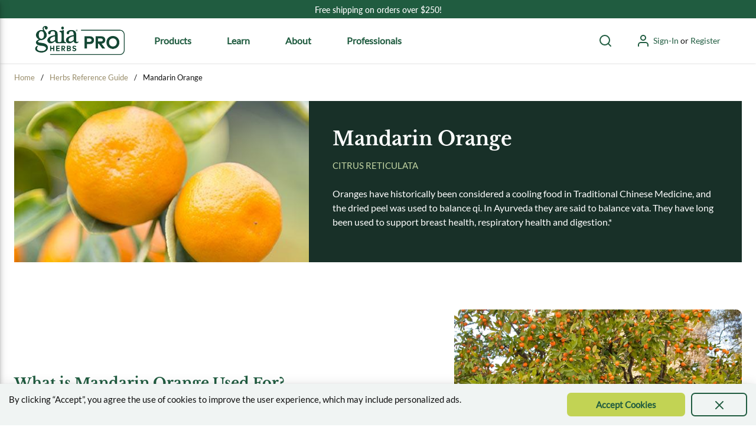

--- FILE ---
content_type: text/html; charset=utf-8
request_url: https://professionals.gaiaherbs.com/HerbsReferenceGuide/MandarinOrange
body_size: 96196
content:
<!DOCTYPE html><html lang="en-us"><head><link rel="preconnect" href="https://www.googletagmanager.com"/><script id="headTrackingScript">
            dataLayer = [{
                'Authentication State': 'Not Logged In',
                'User ID': ''
            }];
                (function(w,d,s,l,i){w[l]=w[l]||[];w[l].push({'gtm.start':
                new Date().getTime(),event:'gtm.js'});var f=d.getElementsByTagName(s)[0],
                j=d.createElement(s),dl=l!='dataLayer'?'&l='+l:'';j.async=true;j.src=
                '//www.googletagmanager.com/gtm.js?id='+i+dl;f.parentNode.insertBefore(j,f);
            })(window, document, 'script', 'dataLayer', 'GTM-TT4HD4L');
            </script><meta charSet="utf-8"/><meta name="viewport" content="width=device-width, initial-scale=1, shrink-to-fit=no"/><title>Gaia Professionals | Mandarin Orange</title><link rel="icon" href="https://d10acqnnclfu3n.cloudfront.net/userfiles/images/favicon-32x32_32x32.ico" type="image/x-icon"/><link rel="apple-touch-icon image_src" href="https://d10acqnnclfu3n.cloudfront.net/userfiles/images/favicon-32x32_32x32.ico"/><meta property="og:type" content="website"/><meta id="ogTitle" property="og:title" content="Gaia Professionals | Mandarin Orange"/><meta id="ogUrl" property="og:url" content="https://professionals.gaiaherbs.com/HerbsReferenceGuide/MandarinOrange"/><link rel="canonical" href="https://professionals.gaiaherbs.com/HerbsReferenceGuide/MandarinOrange"/><base href="/"/><link href="/staticContent/stylesheet.css" rel="preload" as="style" type="text/css"/><link href="/staticContent/stylesheet.css" rel="stylesheet" type="text/css"/><style data-styled="" data-styled-version="5.3.5">.gPIqvh{display:-webkit-box;display:-webkit-flex;display:-ms-flexbox;display:flex;padding:0rem 1.5rem;}/*!sc*/
.gPIqvh > div[class^="Wrapper"] > div[class^="GridWrapper"]{margin:0 auto;}/*!sc*/
.kviHtH{display:-webkit-box;display:-webkit-flex;display:-ms-flexbox;display:flex;background-color:#f3efeb;padding:0rem 1.5rem;width:100%;}/*!sc*/
.kviHtH > div[class^="Wrapper"] > div[class^="GridWrapper"]{margin:0 auto;}/*!sc*/
@media (max-width:NaNpx){.kviHtH > div[class^="Wrapper"] > div[class^="GridWrapper"]{max-width:1440px;}}/*!sc*/
.eOhjYl{display:-webkit-box;display:-webkit-flex;display:-ms-flexbox;display:flex;-webkit-flex-direction:row;-ms-flex-direction:row;flex-direction:row;margin-bottom:55px;}/*!sc*/
@media (max-width:575px){.eOhjYl{-webkit-flex-direction:column;-ms-flex-direction:column;flex-direction:column;}}/*!sc*/
@media (min-width:576px)and (max-width:767px){.eOhjYl{-webkit-flex-direction:column;-ms-flex-direction:column;flex-direction:column;}}/*!sc*/
@media (min-width:768px)and (max-width:991px){.eOhjYl{-webkit-flex-direction:column;-ms-flex-direction:column;flex-direction:column;}}/*!sc*/
.iROAmZ{background-image:url(https://d10acqnnclfu3n.cloudfront.net/userfiles/hcp/images/myh/herbsreferenceguide/herbsfeaturedimage/mandarin-orange-featured.jpg?width=518&height=518);background-size:cover;background-position:center center;width:514px;background-repeat:no-repeat;}/*!sc*/
@media (max-width:575px){.iROAmZ{width:100%;height:20rem;}}/*!sc*/
@media (min-width:576px)and (max-width:767px){.iROAmZ{width:100%;height:25rem;}}/*!sc*/
@media (min-width:768px)and (max-width:991px){.iROAmZ{width:100%;height:40rem;}}/*!sc*/
.jyGKTq{background-color:#183028;display:-webkit-box;display:-webkit-flex;display:-ms-flexbox;display:flex;-webkit-flex-direction:column;-ms-flex-direction:column;flex-direction:column;width:61%;padding:40px;-webkit-box-pack:center;-webkit-justify-content:center;-ms-flex-pack:center;justify-content:center;}/*!sc*/
@media (max-width:575px){.jyGKTq{width:100%;padding:20px;}}/*!sc*/
@media (min-width:576px)and (max-width:767px){.jyGKTq{width:100%;padding:20px;}}/*!sc*/
@media (min-width:768px)and (max-width:991px){.jyGKTq{width:100%;}}/*!sc*/
.cAmDmQ{display:-webkit-box;display:-webkit-flex;display:-ms-flexbox;display:flex;-webkit-flex-direction:column;-ms-flex-direction:column;flex-direction:column;width:62%;padding:25px;padding-left:0;-webkit-box-pack:center;-webkit-justify-content:center;-ms-flex-pack:center;justify-content:center;}/*!sc*/
@media (max-width:575px){.cAmDmQ{width:100%;-webkit-order:1;-ms-flex-order:1;order:1;}}/*!sc*/
@media (min-width:576px)and (max-width:767px){.cAmDmQ{width:100%;-webkit-order:1;-ms-flex-order:1;order:1;}}/*!sc*/
@media (min-width:768px)and (max-width:991px){.cAmDmQ{width:100%;-webkit-order:1;-ms-flex-order:1;order:1;}}/*!sc*/
.cWSyri{width:499px;overflow:hidden;padding:25px 0;}/*!sc*/
@media (max-width:575px){.cWSyri{padding:0;width:100%;}}/*!sc*/
@media (min-width:576px)and (max-width:767px){.cWSyri{padding:0;width:100%;}}/*!sc*/
@media (min-width:768px)and (max-width:991px){.cWSyri{padding:0;width:100%;}}/*!sc*/
.jqWNPe{padding:40px 0 30px;background:#f3efeb;text-align:center;margin-bottom:50px;}/*!sc*/
.iQopy{display:-webkit-box;display:-webkit-flex;display:-ms-flexbox;display:flex;padding:0 20px;-webkit-align-items:center;-webkit-box-align:center;-ms-flex-align:center;align-items:center;}/*!sc*/
@media (max-width:575px){.iQopy{-webkit-flex-direction:column;-ms-flex-direction:column;flex-direction:column;}}/*!sc*/
@media (min-width:576px)and (max-width:767px){.iQopy{-webkit-flex-direction:column;-ms-flex-direction:column;flex-direction:column;}}/*!sc*/
@media (min-width:768px)and (max-width:991px){.iQopy{-webkit-flex-direction:column;-ms-flex-direction:column;flex-direction:column;}}/*!sc*/
.fCatyy{text-align:center;display:-webkit-box;display:-webkit-flex;display:-ms-flexbox;display:flex;-webkit-flex-direction:column;-ms-flex-direction:column;flex-direction:column;-webkit-box-pack:center;-webkit-justify-content:center;-ms-flex-pack:center;justify-content:center;-webkit-align-items:center;-webkit-box-align:center;-ms-flex-align:center;align-items:center;background:#f0f4f3;padding:50px 0 50px;}/*!sc*/
@media (max-width:575px){.fCatyy{padding:20px;}}/*!sc*/
@media (min-width:576px)and (max-width:767px){.fCatyy{padding:20px 0px;}}/*!sc*/
@media (min-width:768px)and (max-width:991px){.fCatyy{padding:20px 0px;}}/*!sc*/
@media (min-width:992px)and (max-width:1199px){}/*!sc*/
@media (min-width:1200px){}/*!sc*/
.FqAtK{width:100%;display:-webkit-box;display:-webkit-flex;display:-ms-flexbox;display:flex;-webkit-box-pack:center;-webkit-justify-content:center;-ms-flex-pack:center;justify-content:center;background:#fff;}/*!sc*/
.jBMzjT{-webkit-flex-direction:row;-ms-flex-direction:row;flex-direction:row;width:100%;padding:10px 0;display:-webkit-box;display:-webkit-flex;display:-ms-flexbox;display:flex;-webkit-flex-wrap:wrap;-ms-flex-wrap:wrap;flex-wrap:wrap;-webkit-align-items:flex-start;-webkit-box-align:flex-start;-ms-flex-align:flex-start;align-items:flex-start;-webkit-box-pack:center;-webkit-justify-content:center;-ms-flex-pack:center;justify-content:center;}/*!sc*/
.ZpXsy{text-align:left;text-transform:uppercase;padding:10px 0;}/*!sc*/
.hMPqOt{display:inline-block;padding:1px 18px 0 0;padding:0 30px 0 0;}/*!sc*/
.hMPqOt:last-child{padding:1px 0 0 0;}/*!sc*/
@media (max-width:575px){.hMPqOt{padding:0px 30px 10px 0px;}}/*!sc*/
@media (min-width:576px)and (max-width:767px){.hMPqOt{padding:0px 30px 10px 0px;}}/*!sc*/
@media (min-width:768px)and (max-width:991px){.hMPqOt{padding:0px 30px 10px 0px;}}/*!sc*/
@media (min-width:992px)and (max-width:1199px){.hMPqOt{padding:0px 30px 10px 0px;}}/*!sc*/
.hMPqOt > a{font-size:14px;}/*!sc*/
.hMPqOt > a > span{color:#FFFFFF !important;text-transform:capitalize;}/*!sc*/
data-styled.g1[id="sc-bczRLJ"]{content:"gPIqvh,kviHtH,kEeNDb,eOhjYl,iROAmZ,jyGKTq,cAmDmQ,cWSyri,jqWNPe,iQopy,fCatyy,FqAtK,jBMzjT,ZpXsy,hMPqOt,mBxHa,"}/*!sc*/
.JgrNH{margin:0;}/*!sc*/
data-styled.g3[id="AccordionStyle--1ijmlek"]{content:"JgrNH,"}/*!sc*/
.bPscdx{margin:0;padding:15px;border:1px solid #CCCCCC;border-top:0;display:none;padding:0 20px;background:#fff;border:none;}/*!sc*/
data-styled.g4[id="AccordionSectionPanel--1i6dy33"]{content:"bPscdx,"}/*!sc*/
.fiUzDO{color:#0F0F0F;display:-webkit-inline-box;display:-webkit-inline-flex;display:-ms-inline-flexbox;display:inline-flex;-webkit-align-items:center;-webkit-box-align:center;-ms-flex-align:center;align-items:center;height:24px;width:24px;}/*!sc*/
.fiUzDO svg{height:24px;width:24px;}/*!sc*/
.kTZIjO{color:#0F0F0F;display:-webkit-inline-box;display:-webkit-inline-flex;display:-ms-inline-flexbox;display:inline-flex;-webkit-align-items:center;-webkit-box-align:center;-ms-flex-align:center;align-items:center;height:18px;width:18px;}/*!sc*/
.kTZIjO svg{height:18px;width:18px;}/*!sc*/
.jeaCYl{color:#0F0F0F;display:-webkit-inline-box;display:-webkit-inline-flex;display:-ms-inline-flexbox;display:inline-flex;-webkit-align-items:center;-webkit-box-align:center;-ms-flex-align:center;align-items:center;height:24px;width:24px;color:#205C40;}/*!sc*/
.jeaCYl svg{height:24px;width:24px;}/*!sc*/
.gklswc{color:#0F0F0F;display:-webkit-inline-box;display:-webkit-inline-flex;display:-ms-inline-flexbox;display:inline-flex;-webkit-align-items:center;-webkit-box-align:center;-ms-flex-align:center;align-items:center;height:59px;width:59px;margin:0 10px;}/*!sc*/
.gklswc svg{height:59px;width:59px;}/*!sc*/
data-styled.g5[id="IconWrapper--1y9kqb7"]{content:"fiUzDO,kTZIjO,jeaCYl,gklswc,"}/*!sc*/
.bLdVEn{background:#FFFFFF;background:transparent;}/*!sc*/
.bLdVEn button{border:1px solid #CCCCCC;padding:9px;padding-left:15px;height:100%;width:100%;background:#998D6B;font-family:inherit;display:-webkit-box;display:-webkit-flex;display:-ms-flexbox;display:flex;text-align:left;-webkit-align-items:center;-webkit-box-align:center;-ms-flex-align:center;align-items:center;-webkit-box-pack:justify;-webkit-justify-content:space-between;-ms-flex-pack:justify;justify-content:space-between;cursor:pointer;}/*!sc*/
.bLdVEn button:focus{border-color:#09f;border-style:solid;border-width:2px;outline:0;padding:8px;padding-left:14px;}/*!sc*/
.AccordionSectionPanel--1i6dy33 + .AccordionSectionHeader--9vq33m button{border-top:0;}/*!sc*/
.AccordionSectionPanel--1i6dy33 + .AccordionSectionHeader--9vq33m button:focus{border-color:#09f;border-style:solid;border-width:2px;padding-top:7px;}/*!sc*/
.bLdVEn button{border-radius:4px;border:none;background:#f0f4f3;margin-bottom:20px;}/*!sc*/
.bLdVEn button:focus{border:1px solid #09f;outline-color:#09f;outline-style:solid;outline-width:2px;}/*!sc*/
.bLdVEn button > span{color:#0F0F0F;font-family:"LatoBold";}/*!sc*/
.bLdVEn button[aria-expanded="true"]{outline-color:#09f;outline-style:solid;outline-width:2px;}/*!sc*/
data-styled.g6[id="AccordionSectionHeader--9vq33m"]{content:"bLdVEn,"}/*!sc*/
.KCYdN{color:#205C40;font-size:15px;text-transform:capitalize;font-weight:bold;}/*!sc*/
.juWrPv{font-size:13px;}/*!sc*/
.cZfvfJ{color:#FFFFFF;font-size:32px;font-weight:700;font-family:LibreBaskervilleBold;margin-bottom:1rem;display:block;margin-bottom:10px;}/*!sc*/
.jxWIuR{color:#C4D6A4;font-size:1.5rem;font-weight:700;font-family:Lato;margin-bottom:1rem;display:block;font-size:15px;font-weight:400;margin-bottom:25px;text-transform:uppercase;}/*!sc*/
.bmvfxV{color:#FFFFFF;font-size:1rem;font-weight:400;font-family:Lato;margin-bottom:1rem;display:block;margin-bottom:0;font-weight:unset;}/*!sc*/
.bmvfxV > p{color:#FFFFFF;}/*!sc*/
.kStOxz{color:#17313E;font-size:1rem;font-weight:400;font-family:Lato;margin-bottom:1rem;display:block;}/*!sc*/
.dnMGXI{color:#205C40;font-size:1.5rem;font-weight:700;font-family:LibreBaskervilleBold;margin-bottom:1rem;display:block;margin-bottom:18px;}/*!sc*/
.daBNXK{color:#17313E;font-size:1rem;font-weight:400;font-family:Lato;margin-bottom:1rem;display:block;margin-bottom:0;}/*!sc*/
.fwgfCt{color:#205C40;font-size:22px;font-weight:700;font-family:LibreBaskervilleBold;margin-bottom:1rem;display:block;margin-bottom:30px;display:block;text-align:center;width:100%;}/*!sc*/
@media (max-width:575px){.fwgfCt{margin-top:30px;}}/*!sc*/
@media (min-width:576px)and (max-width:767px){.fwgfCt{margin-top:30px;}}/*!sc*/
@media (min-width:768px)and (max-width:991px){.fwgfCt{margin-top:30px;}}/*!sc*/
.kVVpJg{color:#205C40;font-size:22px;font-weight:700;font-family:LibreBaskervilleBold;margin-bottom:1rem;display:block;margin-bottom:20px;text-align:center;}/*!sc*/
.erUwgK{color:#0F0F0F;font-size:15px;font-weight:bold;font-family:Lato;color:#205C40;}/*!sc*/
.iXFcnH{color:#205C40;font-size:22px;font-weight:700;font-family:LibreBaskervilleBold;margin-bottom:1rem;display:block;margin-bottom:20px;}/*!sc*/
.eZdnRG{margin-bottom:30px;width:60%;display:block;padding:0 100px;}/*!sc*/
@media (max-width:575px){.eZdnRG{padding:0 20px;width:100%;}}/*!sc*/
@media (min-width:576px)and (max-width:767px){.eZdnRG{padding:0 20px;width:100%;}}/*!sc*/
@media (min-width:768px)and (max-width:991px){.eZdnRG{padding:0;width:80%;}}/*!sc*/
@media (min-width:992px)and (max-width:1199px){.eZdnRG{padding:0;}}/*!sc*/
.dzbJsi{color:#17313E;font-size:1rem;font-weight:400;font-family:Lato;margin-bottom:1rem;display:block;font-size:16px;font-weight:700;-webkit-align-items:center;-webkit-box-align:center;-ms-flex-align:center;align-items:center;height:64px;display:-webkit-box;display:-webkit-flex;display:-ms-flexbox;display:flex;-webkit-align-items:center;-webkit-box-align:center;-ms-flex-align:center;align-items:center;-webkit-box-pack:center;-webkit-justify-content:center;-ms-flex-pack:center;justify-content:center;}/*!sc*/
.dgqwaG{color:#0F0F0F;}/*!sc*/
.embuMb{color:#17313E;font-size:1rem;font-weight:400;font-family:Lato;margin-bottom:1rem;display:block;text-align:right;}/*!sc*/
data-styled.g7[id="TypographyStyle--11lquxl"]{content:"KCYdN,gtqutn,juWrPv,cZfvfJ,jxWIuR,bmvfxV,kStOxz,dnMGXI,daBNXK,fwgfCt,kVVpJg,erUwgK,iXFcnH,eZdnRG,dzbJsi,dgqwaG,embuMb,"}/*!sc*/
.fvWgqv{cursor:pointer;font-family:inherit;min-height:40px;line-height:1;-webkit-backface-visibility:hidden;backface-visibility:hidden;-webkit-transition:all 200ms ease-in-out;transition:all 200ms ease-in-out;word-break:keep-all;padding:0 21px;border-radius:.5em;background:#C2D354;border:2px solid #C2D354;color:#333333;margin:7px;position:absolute;-webkit-clip:rect(0,0,0,0);clip:rect(0,0,0,0);}/*!sc*/
.fvWgqv .ButtonIcon--135a2j{color:#333333;}/*!sc*/
.fvWgqv:hover{background:hsl(68,59.1%,40.5%);border-color:hsl(68,59.1%,40.5%);}/*!sc*/
.fvWgqv:active{background:hsl(68,59.1%,23.1%);border-color:hsl(68,59.1%,23.1%);}/*!sc*/
.fvWgqv:disabled{background:#DCDCDC;border-color:#DCDCDC;color:#FFFFFF;}/*!sc*/
.fvWgqv:disabled{cursor:not-allowed;}/*!sc*/
.fvWgqv .ButtonIcon--135a2j{position:relative;top:0.125em;}/*!sc*/
.fvWgqv:focus{outline-offset:1px;outline-color:#09f;outline-style:solid;outline-width:2px;}/*!sc*/
.fvWgqv::-moz-focus-inner{border:none;}/*!sc*/
.fvWgqv:focus{-webkit-clip:unset;clip:unset;z-index:1;}/*!sc*/
.gZlDVA{cursor:pointer;font-family:inherit;min-height:50px;line-height:1;-webkit-backface-visibility:hidden;backface-visibility:hidden;-webkit-transition:all 200ms ease-in-out;transition:all 200ms ease-in-out;word-break:keep-all;padding:0 21px;background:#979899;border:2px solid #979899;color:#205C40;background-color:#fff;border:none;}/*!sc*/
.gZlDVA .ButtonIcon--135a2j{color:#205C40;}/*!sc*/
.gZlDVA:hover{background:hsl(210,1%,41.7%);border-color:hsl(210,1%,41.7%);}/*!sc*/
.gZlDVA:active{background:hsl(210,1%,23.8%);border-color:hsl(210,1%,23.8%);}/*!sc*/
.gZlDVA:disabled{background:#DCDCDC;border-color:#DCDCDC;color:#FFFFFF;}/*!sc*/
.gZlDVA:disabled{cursor:not-allowed;}/*!sc*/
.gZlDVA .ButtonIcon--135a2j{position:relative;top:0.125em;}/*!sc*/
.gZlDVA:focus{outline-offset:1px;outline-color:#09f;outline-style:solid;outline-width:2px;}/*!sc*/
.gZlDVA::-moz-focus-inner{border:none;}/*!sc*/
.gZlDVA:active,.gZlDVA:hover{background:#f0f4f3;}/*!sc*/
.gZlDVA:focus{outline:none;}/*!sc*/
.cPxzKH{cursor:pointer;font-family:inherit;min-height:40px;line-height:1;-webkit-backface-visibility:hidden;backface-visibility:hidden;-webkit-transition:all 200ms ease-in-out;transition:all 200ms ease-in-out;word-break:keep-all;padding:0 21px;border-radius:.5em;background:#C2D354;border:2px solid #C2D354;color:#333333;}/*!sc*/
.cPxzKH .ButtonIcon--135a2j{color:#333333;}/*!sc*/
.cPxzKH:hover{background:hsl(68,59.1%,40.5%);border-color:hsl(68,59.1%,40.5%);}/*!sc*/
.cPxzKH:active{background:hsl(68,59.1%,23.1%);border-color:hsl(68,59.1%,23.1%);}/*!sc*/
.cPxzKH:disabled{background:#DCDCDC;border-color:#DCDCDC;color:#FFFFFF;}/*!sc*/
.cPxzKH:disabled{cursor:not-allowed;}/*!sc*/
.cPxzKH .ButtonIcon--135a2j{position:relative;top:0.125em;}/*!sc*/
.cPxzKH:focus{outline-offset:1px;outline-color:#09f;outline-style:solid;outline-width:2px;}/*!sc*/
.cPxzKH::-moz-focus-inner{border:none;}/*!sc*/
data-styled.g12[id="ButtonWrapper--1xzf1o0"]{content:"fvWgqv,gZlDVA,cPxzKH,"}/*!sc*/
.cAFhPW{overflow:visible;display:-webkit-box;display:-webkit-flex;display:-ms-flexbox;display:flex;-webkit-flex-direction:row;-ms-flex-direction:row;flex-direction:row;padding:0px;-webkit-align-items:flex-start;-webkit-box-align:flex-start;-ms-flex-align:flex-start;align-items:flex-start;overflow-wrap:break-word;word-wrap:break-word;-ms-word-break:break-all;word-break:break-all;word-break:break-word;-webkit-flex-basis:100%;-ms-flex-preferred-size:100%;flex-basis:100%;max-width:100%;}/*!sc*/
@media print{.cAFhPW{width:100%;}}/*!sc*/
.fWYCW{overflow:visible;display:-webkit-box;display:-webkit-flex;display:-ms-flexbox;display:flex;-webkit-flex-direction:row;-ms-flex-direction:row;flex-direction:row;padding:40px;-webkit-align-items:flex-start;-webkit-box-align:flex-start;-ms-flex-align:flex-start;align-items:flex-start;overflow-wrap:break-word;word-wrap:break-word;-ms-word-break:break-all;word-break:break-all;word-break:break-word;-webkit-flex-basis:100%;-ms-flex-preferred-size:100%;flex-basis:100%;max-width:100%;padding:0;}/*!sc*/
@media print{.fWYCW{width:100%;}}/*!sc*/
.fghTJO{overflow:visible;display:-webkit-box;display:-webkit-flex;display:-ms-flexbox;display:flex;-webkit-flex-direction:row;-ms-flex-direction:row;flex-direction:row;padding:40px;-webkit-align-items:flex-start;-webkit-box-align:flex-start;-ms-flex-align:flex-start;align-items:flex-start;box-shadow:0px 3px 6px #00000014;padding:10px;background:#fff;opacity:unset;border-radius:10px;-webkit-align-items:center;-webkit-box-align:center;-ms-flex-align:center;align-items:center;max-width:23% !important;-webkit-flex-basis:48% !important;-ms-flex-preferred-size:48% !important;flex-basis:48% !important;margin-bottom:20px !important;}/*!sc*/
@media (max-width:575px){.fghTJO{overflow-wrap:break-word;word-wrap:break-word;-ms-word-break:break-all;word-break:break-all;word-break:break-word;-webkit-flex-basis:100%;-ms-flex-preferred-size:100%;flex-basis:100%;max-width:100%;}}/*!sc*/
@media (min-width:576px)and (max-width:767px){.fghTJO{overflow-wrap:break-word;word-wrap:break-word;-ms-word-break:break-all;word-break:break-all;word-break:break-word;-webkit-flex-basis:100%;-ms-flex-preferred-size:100%;flex-basis:100%;max-width:100%;}}/*!sc*/
@media (min-width:768px)and (max-width:991px){.fghTJO{overflow-wrap:break-word;word-wrap:break-word;-ms-word-break:break-all;word-break:break-all;word-break:break-word;-webkit-flex-basis:100%;-ms-flex-preferred-size:100%;flex-basis:100%;max-width:100%;}}/*!sc*/
@media (min-width:992px)and (max-width:1199px){.fghTJO{overflow-wrap:break-word;word-wrap:break-word;-ms-word-break:break-all;word-break:break-all;word-break:break-word;-webkit-flex-basis:50%;-ms-flex-preferred-size:50%;flex-basis:50%;max-width:50%;}}/*!sc*/
@media (min-width:1200px){.fghTJO{overflow-wrap:break-word;word-wrap:break-word;-ms-word-break:break-all;word-break:break-all;word-break:break-word;-webkit-flex-basis:50%;-ms-flex-preferred-size:50%;flex-basis:50%;max-width:50%;}}/*!sc*/
@media print{.fghTJO{width:50%;}}/*!sc*/
@media (max-width:575px){.fghTJO{max-width:100% !important;-webkit-flex-basis:100% !important;-ms-flex-preferred-size:100% !important;flex-basis:100% !important;}}/*!sc*/
@media (min-width:576px)and (max-width:767px){.fghTJO{max-width:100% !important;-webkit-flex-basis:100% !important;-ms-flex-preferred-size:100% !important;flex-basis:100% !important;}}/*!sc*/
@media (min-width:768px)and (max-width:991px){.fghTJO{max-width:48% !important;-webkit-flex-basis:48% !important;-ms-flex-preferred-size:48% !important;flex-basis:48% !important;}}/*!sc*/
@media (min-width:992px)and (max-width:1199px){.fghTJO{max-width:23% !important;-webkit-flex-basis:23% !important;-ms-flex-preferred-size:23% !important;flex-basis:23% !important;}}/*!sc*/
.hidwGE{overflow:visible;display:-webkit-box;display:-webkit-flex;display:-ms-flexbox;display:flex;-webkit-flex-direction:row;-ms-flex-direction:row;flex-direction:row;padding:15px;-webkit-align-items:center;-webkit-box-align:center;-ms-flex-align:center;align-items:center;overflow-wrap:break-word;word-wrap:break-word;-ms-word-break:break-all;word-break:break-all;word-break:break-word;-webkit-flex-basis:100%;-ms-flex-preferred-size:100%;flex-basis:100%;max-width:100%;padding:25px 0;}/*!sc*/
@media print{.hidwGE{width:100%;}}/*!sc*/
.bVvjwn{overflow:visible;display:-webkit-box;display:-webkit-flex;display:-ms-flexbox;display:flex;-webkit-flex-direction:row;-ms-flex-direction:row;flex-direction:row;padding:15px;-webkit-align-items:center;-webkit-box-align:center;-ms-flex-align:center;align-items:center;overflow-wrap:break-word;word-wrap:break-word;-ms-word-break:break-all;word-break:break-all;word-break:break-word;-webkit-flex-basis:100%;-ms-flex-preferred-size:100%;flex-basis:100%;max-width:100%;border-top:1px solid #c8d5a966;border-bottom:1px solid #c8d5a966;padding:0;}/*!sc*/
@media print{.bVvjwn{width:100%;}}/*!sc*/
.cBAPRp{overflow:visible;display:-webkit-box;display:-webkit-flex;display:-ms-flexbox;display:flex;-webkit-flex-direction:row;-ms-flex-direction:row;flex-direction:row;padding:15px;-webkit-align-items:flex-start;-webkit-box-align:flex-start;-ms-flex-align:flex-start;align-items:flex-start;padding:0;}/*!sc*/
@media (max-width:575px){.cBAPRp{overflow-wrap:break-word;word-wrap:break-word;-ms-word-break:break-all;word-break:break-all;word-break:break-word;-webkit-flex-basis:100%;-ms-flex-preferred-size:100%;flex-basis:100%;max-width:100%;}}/*!sc*/
@media (min-width:576px)and (max-width:767px){.cBAPRp{overflow-wrap:break-word;word-wrap:break-word;-ms-word-break:break-all;word-break:break-all;word-break:break-word;-webkit-flex-basis:100%;-ms-flex-preferred-size:100%;flex-basis:100%;max-width:100%;}}/*!sc*/
@media (min-width:768px)and (max-width:991px){.cBAPRp{overflow-wrap:break-word;word-wrap:break-word;-ms-word-break:break-all;word-break:break-all;word-break:break-word;-webkit-flex-basis:100%;-ms-flex-preferred-size:100%;flex-basis:100%;max-width:100%;}}/*!sc*/
@media (min-width:992px)and (max-width:1199px){.cBAPRp{overflow-wrap:break-word;word-wrap:break-word;-ms-word-break:break-all;word-break:break-all;word-break:break-word;-webkit-flex-basis:66.666667%;-ms-flex-preferred-size:66.666667%;flex-basis:66.666667%;max-width:66.666667%;}}/*!sc*/
@media (min-width:1200px){.cBAPRp{overflow-wrap:break-word;word-wrap:break-word;-ms-word-break:break-all;word-break:break-all;word-break:break-word;-webkit-flex-basis:66.666667%;-ms-flex-preferred-size:66.666667%;flex-basis:66.666667%;max-width:66.666667%;}}/*!sc*/
@media print{.cBAPRp{width:66.666667%;}}/*!sc*/
.cJSYQV{overflow:visible;display:-webkit-box;display:-webkit-flex;display:-ms-flexbox;display:flex;-webkit-flex-direction:row;-ms-flex-direction:row;flex-direction:row;padding:15px;-webkit-align-items:flex-start;-webkit-box-align:flex-start;-ms-flex-align:flex-start;align-items:flex-start;padding-right:0;}/*!sc*/
@media (max-width:575px){.cJSYQV{overflow-wrap:break-word;word-wrap:break-word;-ms-word-break:break-all;word-break:break-all;word-break:break-word;-webkit-flex-basis:100%;-ms-flex-preferred-size:100%;flex-basis:100%;max-width:100%;}}/*!sc*/
@media (min-width:576px)and (max-width:767px){.cJSYQV{overflow-wrap:break-word;word-wrap:break-word;-ms-word-break:break-all;word-break:break-all;word-break:break-word;-webkit-flex-basis:100%;-ms-flex-preferred-size:100%;flex-basis:100%;max-width:100%;}}/*!sc*/
@media (min-width:768px)and (max-width:991px){.cJSYQV{overflow-wrap:break-word;word-wrap:break-word;-ms-word-break:break-all;word-break:break-all;word-break:break-word;-webkit-flex-basis:66.666667%;-ms-flex-preferred-size:66.666667%;flex-basis:66.666667%;max-width:66.666667%;}}/*!sc*/
@media (min-width:992px)and (max-width:1199px){.cJSYQV{overflow-wrap:break-word;word-wrap:break-word;-ms-word-break:break-all;word-break:break-all;word-break:break-word;-webkit-flex-basis:33.333333%;-ms-flex-preferred-size:33.333333%;flex-basis:33.333333%;max-width:33.333333%;}}/*!sc*/
@media (min-width:1200px){.cJSYQV{overflow-wrap:break-word;word-wrap:break-word;-ms-word-break:break-all;word-break:break-all;word-break:break-word;-webkit-flex-basis:33.333333%;-ms-flex-preferred-size:33.333333%;flex-basis:33.333333%;max-width:33.333333%;}}/*!sc*/
@media print{.cJSYQV{width:33.333333%;}}/*!sc*/
.jUgxNJ{overflow:visible;display:-webkit-box;display:-webkit-flex;display:-ms-flexbox;display:flex;-webkit-flex-direction:row;-ms-flex-direction:row;flex-direction:row;padding:15px;-webkit-align-items:flex-start;-webkit-box-align:flex-start;-ms-flex-align:flex-start;align-items:flex-start;overflow-wrap:break-word;word-wrap:break-word;-ms-word-break:break-all;word-break:break-all;word-break:break-word;-webkit-flex-basis:100%;-ms-flex-preferred-size:100%;flex-basis:100%;max-width:100%;padding:0;}/*!sc*/
@media print{.jUgxNJ{width:100%;}}/*!sc*/
.jUgxNJ > div[class^="Wrapper"] > .GridWrapper--z19qw0 > .GridOffset--1mxgq9x{width:calc(100% - 0px);margin:0px;}/*!sc*/
.kIvWLq{overflow:visible;display:-webkit-box;display:-webkit-flex;display:-ms-flexbox;display:flex;-webkit-flex-direction:row;-ms-flex-direction:row;flex-direction:row;padding:0px;-webkit-align-items:center;-webkit-box-align:center;-ms-flex-align:center;align-items:center;}/*!sc*/
@media (max-width:575px){.kIvWLq{overflow-wrap:break-word;word-wrap:break-word;-ms-word-break:break-all;word-break:break-all;word-break:break-word;-webkit-flex-basis:100%;-ms-flex-preferred-size:100%;flex-basis:100%;max-width:100%;}}/*!sc*/
@media (min-width:576px)and (max-width:767px){.kIvWLq{overflow-wrap:break-word;word-wrap:break-word;-ms-word-break:break-all;word-break:break-all;word-break:break-word;-webkit-flex-basis:100%;-ms-flex-preferred-size:100%;flex-basis:100%;max-width:100%;}}/*!sc*/
@media (min-width:768px)and (max-width:991px){.kIvWLq{overflow-wrap:break-word;word-wrap:break-word;-ms-word-break:break-all;word-break:break-all;word-break:break-word;-webkit-flex-basis:50%;-ms-flex-preferred-size:50%;flex-basis:50%;max-width:50%;}}/*!sc*/
@media (min-width:992px)and (max-width:1199px){.kIvWLq{overflow-wrap:break-word;word-wrap:break-word;-ms-word-break:break-all;word-break:break-all;word-break:break-word;-webkit-flex-basis:50%;-ms-flex-preferred-size:50%;flex-basis:50%;max-width:50%;}}/*!sc*/
@media (min-width:1200px){.kIvWLq{overflow-wrap:break-word;word-wrap:break-word;-ms-word-break:break-all;word-break:break-all;word-break:break-word;-webkit-flex-basis:50%;-ms-flex-preferred-size:50%;flex-basis:50%;max-width:50%;}}/*!sc*/
@media print{.kIvWLq{width:50%;}}/*!sc*/
data-styled.g13[id="GridItemStyle--1uambol"]{content:"cAFhPW,fWYCW,fghTJO,hidwGE,bVvjwn,cBAPRp,cJSYQV,jUgxNJ,kIvWLq,"}/*!sc*/
.DRWjo{margin:0px;}/*!sc*/
.dKZyul{margin:-40px;}/*!sc*/
.dKZKAZ{margin:-15px;}/*!sc*/
data-styled.g14[id="GridOffset--1mxgq9x"]{content:"DRWjo,dKZyul,dKZKAZ,"}/*!sc*/
.aeNxT{-webkit-box-flex:1;-webkit-flex-grow:1;-ms-flex-positive:1;flex-grow:1;width:100%;margin:0 auto;}/*!sc*/
@media (max-width:575px){.aeNxT{max-width:576px;}}/*!sc*/
@media (min-width:576px)and (max-width:767px){.aeNxT{max-width:576px;}}/*!sc*/
@media (min-width:768px)and (max-width:991px){.aeNxT{max-width:768px;}}/*!sc*/
@media (min-width:992px)and (max-width:1199px){.aeNxT{max-width:992px;}}/*!sc*/
@media (min-width:1200px){.aeNxT{max-width:1440px;}}/*!sc*/
@media print{.aeNxT{max-width:100%;}}/*!sc*/
.aeNxT > .GridOffset--1mxgq9x{display:-webkit-box;display:-webkit-flex;display:-ms-flexbox;display:flex;-webkit-flex-wrap:wrap;-ms-flex-wrap:wrap;flex-wrap:wrap;width:100%;}/*!sc*/
@media print{.aeNxT > .GridOffset--1mxgq9x{display:block;}}/*!sc*/
.aeNxT .GridItemStyle--1uambol{box-sizing:border-box;margin:0;-webkit-box-flex:0;-webkit-flex-grow:0;-ms-flex-positive:0;flex-grow:0;-webkit-flex-shrink:1;-ms-flex-negative:1;flex-shrink:1;}/*!sc*/
@media print{.aeNxT .GridItemStyle--1uambol{display:inline-block;margin-right:-0.22rem;vertical-align:top;}}/*!sc*/
.iFRGfs{-webkit-box-flex:1;-webkit-flex-grow:1;-ms-flex-positive:1;flex-grow:1;width:100%;margin:0 auto;width:60%;-webkit-order:1;-ms-flex-order:1;order:1;}/*!sc*/
@media (max-width:575px){.iFRGfs{max-width:576px;}}/*!sc*/
@media (min-width:576px)and (max-width:767px){.iFRGfs{max-width:576px;}}/*!sc*/
@media (min-width:768px)and (max-width:991px){.iFRGfs{max-width:768px;}}/*!sc*/
@media (min-width:992px)and (max-width:1199px){.iFRGfs{max-width:992px;}}/*!sc*/
@media (min-width:1200px){.iFRGfs{max-width:1440px;}}/*!sc*/
@media print{.iFRGfs{max-width:100%;}}/*!sc*/
.iFRGfs > .GridOffset--1mxgq9x{display:-webkit-box;display:-webkit-flex;display:-ms-flexbox;display:flex;-webkit-flex-wrap:wrap;-ms-flex-wrap:wrap;flex-wrap:wrap;width:calc(100% + 80px);}/*!sc*/
@media print{.iFRGfs > .GridOffset--1mxgq9x{display:block;}}/*!sc*/
.iFRGfs .GridItemStyle--1uambol{box-sizing:border-box;margin:0;-webkit-box-flex:0;-webkit-flex-grow:0;-ms-flex-positive:0;flex-grow:0;-webkit-flex-shrink:1;-ms-flex-negative:1;flex-shrink:1;}/*!sc*/
@media print{.iFRGfs .GridItemStyle--1uambol{display:inline-block;margin-right:-0.22rem;vertical-align:top;}}/*!sc*/
.iFRGfs > .GridOffset--1mxgq9x{width:100%;margin:0px;-webkit-box-pack:center;-webkit-justify-content:center;-ms-flex-pack:center;justify-content:center;-webkit-column-gap:20px;column-gap:20px;}/*!sc*/
@media (max-width:575px){.iFRGfs{width:100%;}}/*!sc*/
@media (min-width:576px)and (max-width:767px){.iFRGfs{width:100%;}}/*!sc*/
@media (min-width:768px)and (max-width:991px){.iFRGfs{width:100%;}}/*!sc*/
.bECVpI{-webkit-box-flex:1;-webkit-flex-grow:1;-ms-flex-positive:1;flex-grow:1;width:100%;margin:0 auto;margin:0 auto;}/*!sc*/
@media (max-width:575px){.bECVpI{max-width:576px;}}/*!sc*/
@media (min-width:576px)and (max-width:767px){.bECVpI{max-width:576px;}}/*!sc*/
@media (min-width:768px)and (max-width:991px){.bECVpI{max-width:768px;}}/*!sc*/
@media (min-width:992px)and (max-width:1199px){.bECVpI{max-width:992px;}}/*!sc*/
@media (min-width:1200px){.bECVpI{max-width:1440px;}}/*!sc*/
@media print{.bECVpI{max-width:100%;}}/*!sc*/
.bECVpI > .GridOffset--1mxgq9x{display:-webkit-box;display:-webkit-flex;display:-ms-flexbox;display:flex;-webkit-flex-wrap:wrap;-ms-flex-wrap:wrap;flex-wrap:wrap;width:calc(100% + 30px);}/*!sc*/
@media print{.bECVpI > .GridOffset--1mxgq9x{display:block;}}/*!sc*/
.bECVpI .GridItemStyle--1uambol{box-sizing:border-box;margin:0;-webkit-box-flex:0;-webkit-flex-grow:0;-ms-flex-positive:0;flex-grow:0;-webkit-flex-shrink:1;-ms-flex-negative:1;flex-shrink:1;}/*!sc*/
@media print{.bECVpI .GridItemStyle--1uambol{display:inline-block;margin-right:-0.22rem;vertical-align:top;}}/*!sc*/
.bECVpI > .GridOffset--1mxgq9x{width:100%;margin:0;padding:0 1.5rem !important;}/*!sc*/
data-styled.g15[id="GridWrapper--z19qw0"]{content:"aeNxT,iFRGfs,bECVpI,"}/*!sc*/
.heJMho:not(:focus):not(:active){position:absolute;width:1px;height:1px;margin:-1px;border:0;padding:0;white-space:nowrap;-webkit-clip-path:inset(100%);clip-path:inset(100%);-webkit-clip:rect(0 0 0 0);clip:rect(0 0 0 0);overflow:hidden;}/*!sc*/
data-styled.g18[id="VisuallyHiddenStyle--yjwndb"]{content:"heJMho,"}/*!sc*/
.hXqvKw{background:transparent;border:none;cursor:pointer;display:-webkit-box;display:-webkit-flex;display:-ms-flexbox;display:flex;-webkit-align-items:center;-webkit-box-align:center;-ms-flex-align:center;align-items:center;font:inherit;color:inherit;padding:0;text-align:unset;-webkit-text-decoration:none;text-decoration:none;}/*!sc*/
.hXqvKw:disabled{cursor:not-allowed;}/*!sc*/
.hXqvKw:focus{outline-color:#09f;outline-style:solid;outline-width:2px;}/*!sc*/
.bHMUPN{background:transparent;border:none;cursor:pointer;display:-webkit-box;display:-webkit-flex;display:-ms-flexbox;display:flex;-webkit-align-items:center;-webkit-box-align:center;-ms-flex-align:center;align-items:center;font:inherit;color:inherit;padding:0;text-align:unset;-webkit-text-decoration:none;text-decoration:none;color:rgb(255,255,255);-webkit-text-decoration:underline;text-decoration:underline;}/*!sc*/
.bHMUPN:disabled{cursor:not-allowed;}/*!sc*/
.bHMUPN:focus{outline-color:#09f;outline-style:solid;outline-width:2px;}/*!sc*/
data-styled.g24[id="StyledButton--1y32st"]{content:"hXqvKw,bHMUPN,"}/*!sc*/
.koTHes{width:100%;position:relative;margin-top:5px !important;}/*!sc*/
.koTHes .sc-hKMtZM,.koTHes .FormFieldClickable--1getfw6{position:absolute;box-sizing:border-box;}/*!sc*/
.koTHes .FormFieldClickable--1getfw6{top:0;right:0;width:40px;height:40px;padding:10px;}/*!sc*/
.koTHes .sc-hKMtZM{pointer-events:none;top:2px;right:2px;width:36px;height:36px;padding:8px;border-radius:100%;}/*!sc*/
data-styled.g28[id="FormInputWrapper--14937tt"]{content:"koTHes,"}/*!sc*/
.gMBJSR{margin:0;padding:0;border:0;display:-webkit-inline-box;display:-webkit-inline-flex;display:-ms-inline-flexbox;display:inline-flex;-webkit-flex-direction:column;-ms-flex-direction:column;flex-direction:column;-webkit-flex-direction:column;-ms-flex-direction:column;flex-direction:column;width:100%;}/*!sc*/
.gMBJSR .FormFieldLabel--1u5e2hi + .FormInputWrapper--14937tt,.gMBJSR .FormInputWrapper--14937tt > .DescriptionWrapper--83bkfw{margin-top:10px;}/*!sc*/
.gMBJSR input,.gMBJSR select,.gMBJSR .mobiusFileUpload{height:40px;}/*!sc*/
.gMBJSR input:not(.react-datetime-picker__inputGroup__input),.gMBJSR select:not(.react-datetime-picker__inputGroup__input),.gMBJSR textarea,.gMBJSR .mobiusFileUpload,.gMBJSR .react-datetime-picker{width:100%;box-sizing:border-box;padding:0 10px;font-family:inherit;font-size:15px;outline:0;-webkit-appearance:none;-moz-appearance:none;appearance:none;color:inherit;background:#FFFFFF;border-style:solid;border-width:0 0 1px 0;border-color:#CCCCCC;padding:0 10px 1px 10px;border-radius:0;border:1px solid #828282;border-radius:4px;}/*!sc*/
.gMBJSR input:not(.react-datetime-picker__inputGroup__input):disabled,.gMBJSR select:not(.react-datetime-picker__inputGroup__input):disabled,.gMBJSR textarea:disabled,.gMBJSR .mobiusFileUpload:disabled,.gMBJSR .react-datetime-picker:disabled{border-bottom-style:dotted;cursor:not-allowed;}/*!sc*/
.gMBJSR input:not(.react-datetime-picker__inputGroup__input):focus-within,.gMBJSR select:not(.react-datetime-picker__inputGroup__input):focus-within,.gMBJSR textarea:focus-within,.gMBJSR .mobiusFileUpload:focus-within,.gMBJSR .react-datetime-picker:focus-within{border-style:solid;border-width:0 0 2px 0;border-color:#09f;padding:0 10px;border-radius:0;}/*!sc*/
.gMBJSR input:not(.react-datetime-picker__inputGroup__input):focus,.gMBJSR select:not(.react-datetime-picker__inputGroup__input):focus,.gMBJSR textarea:focus,.gMBJSR .mobiusFileUpload:focus,.gMBJSR .react-datetime-picker:focus,.gMBJSR input:not(.react-datetime-picker__inputGroup__input) .focus-within,.gMBJSR select:not(.react-datetime-picker__inputGroup__input) .focus-within,.gMBJSR textarea .focus-within,.gMBJSR .mobiusFileUpload .focus-within,.gMBJSR .react-datetime-picker .focus-within{border-style:solid;border-width:0 0 2px 0;border-color:#09f;padding:0 10px;border-radius:0;}/*!sc*/
.gMBJSR input:not(.react-datetime-picker__inputGroup__input):focus,.gMBJSR select:not(.react-datetime-picker__inputGroup__input):focus,.gMBJSR textarea:focus,.gMBJSR .mobiusFileUpload:focus,.gMBJSR .react-datetime-picker:focus{outline-color:#09f;outline-style:solid;outline-width:2px;border-radius:4px;}/*!sc*/
.gMBJSR input:not(.react-datetime-picker__inputGroup__input):-moz-placeholder,.gMBJSR select:not(.react-datetime-picker__inputGroup__input):-moz-placeholder,.gMBJSR textarea:-moz-placeholder,.gMBJSR .mobiusFileUpload:-moz-placeholder,.gMBJSR .react-datetime-picker:-moz-placeholder{color:#767676;opacity:1;}/*!sc*/
.gMBJSR input:not(.react-datetime-picker__inputGroup__input)::-moz-placeholder,.gMBJSR select:not(.react-datetime-picker__inputGroup__input)::-moz-placeholder,.gMBJSR textarea::-moz-placeholder,.gMBJSR .mobiusFileUpload::-moz-placeholder,.gMBJSR .react-datetime-picker::-moz-placeholder{color:#767676;opacity:1;}/*!sc*/
.gMBJSR input::-ms-clear,.gMBJSR input::-ms-reveal{display:none;}/*!sc*/
.gMBJSR textarea{border-style:solid;border-width:0 0 1px 0;border-color:#CCCCCC;padding:10px 10px 9px 10px;border-radius:0;}/*!sc*/
.gMBJSR textarea:focus{border-style:solid;border-width:0 0 2px 0;border-color:#09f;padding:10px 10px 8px 10px;border-radius:0;}/*!sc*/
data-styled.g30[id="FormFieldStyle--1jq61cy"]{content:"gMBJSR,"}/*!sc*/
.eDceNU{position:relative;display:-webkit-inline-box;display:-webkit-inline-flex;display:-ms-inline-flexbox;display:inline-flex;-webkit-flex-direction:column;-ms-flex-direction:column;flex-direction:column;-webkit-align-items:center;-webkit-box-align:center;-ms-flex-align:center;align-items:center;-webkit-box-pack:center;-webkit-justify-content:center;-ms-flex-pack:center;justify-content:center;width:auto;height:100%;overflow:hidden;width:100%;height:auto;}/*!sc*/
.eDceNU img{width:100%;height:auto;will-change:opacity;-webkit-transition:opacity 0s;transition:opacity 0s;opacity:0;}/*!sc*/
.eDceNU .LazyImage-Placeholder{width:100%;height:100%;position:absolute;will-change:opacity;-webkit-transition:opacity 0s;transition:opacity 0s;opacity:1;}/*!sc*/
.eDceNU p{text-align:center;display:inline-block;padding:3px;width:100%;overflow-wrap:break-word;word-wrap:break-word;}/*!sc*/
.eDceNU img{border-radius:10px;width:100%;height:auto;}/*!sc*/
.kcIlYG{position:relative;display:-webkit-inline-box;display:-webkit-inline-flex;display:-ms-inline-flexbox;display:inline-flex;-webkit-flex-direction:column;-ms-flex-direction:column;flex-direction:column;-webkit-align-items:center;-webkit-box-align:center;-ms-flex-align:center;align-items:center;-webkit-box-pack:center;-webkit-justify-content:center;-ms-flex-pack:center;justify-content:center;width:auto;height:100%;overflow:hidden;width:55px;height:55px;margin-right:5px;}/*!sc*/
.kcIlYG img{width:100%;height:auto;will-change:opacity;-webkit-transition:opacity 0s;transition:opacity 0s;opacity:0;}/*!sc*/
.kcIlYG .LazyImage-Placeholder{width:100%;height:100%;position:absolute;will-change:opacity;-webkit-transition:opacity 0s;transition:opacity 0s;opacity:1;}/*!sc*/
.kcIlYG p{text-align:center;display:inline-block;padding:3px;width:100%;overflow-wrap:break-word;word-wrap:break-word;}/*!sc*/
data-styled.g36[id="LazyImageStyle--15g8d3a"]{content:"eDceNU,kcIlYG,"}/*!sc*/
.cNIHRf{vertical-align:middle;margin-right:29.5px;margin:0 10px;}/*!sc*/
data-styled.g37[id="StyledIcon--1ysp138"]{content:"cNIHRf,"}/*!sc*/
.kSLFTI{vertical-align:middle;}/*!sc*/
@media print{.kSLFTI{color:#0F0F0F !important;}}/*!sc*/
data-styled.g38[id="StyledTypography--14dgqsg"]{content:"kSLFTI,"}/*!sc*/
.eXQyyA{display:-webkit-inline-box;display:-webkit-inline-flex;display:-ms-inline-flexbox;display:inline-flex;}/*!sc*/
.eXQyyA .StyledIcon--1ysp138{-webkit-transition:all 200ms ease-in-out;transition:all 200ms ease-in-out;color:#998D6B;}/*!sc*/
.eXQyyA .StyledTypography--14dgqsg{color:#998D6B;}/*!sc*/
.eXQyyA:hover .StyledIcon--1ysp138,.eXQyyA:hover .StyledTypography--14dgqsg{color:hsl(44.30000000000001,18.4%,35.7%);}/*!sc*/
.dDHEjJ{display:-webkit-inline-box;display:-webkit-inline-flex;display:-ms-inline-flexbox;display:inline-flex;color:rgb(255,255,255);-webkit-text-decoration:underline;text-decoration:underline;}/*!sc*/
.dDHEjJ .StyledIcon--1ysp138{-webkit-transition:all 200ms ease-in-out;transition:all 200ms ease-in-out;color:#998D6B;}/*!sc*/
.dDHEjJ .StyledTypography--14dgqsg{color:#998D6B;}/*!sc*/
.dDHEjJ:hover .StyledIcon--1ysp138,.dDHEjJ:hover .StyledTypography--14dgqsg{color:hsl(44.30000000000001,18.4%,35.7%);}/*!sc*/
data-styled.g39[id="StyledClickable--49spz0"]{content:"eXQyyA,dDHEjJ,"}/*!sc*/
.epcAPH{width:100%;height:auto;position:relative;}/*!sc*/
data-styled.g49[id="OverflowWrapper--wvpjjq"]{content:"epcAPH,"}/*!sc*/
.lmSHTZ{width:100%;}/*!sc*/
data-styled.g87[id="Wrapper--gehxp6"]{content:"lmSHTZ,"}/*!sc*/
.ciqwDv{display:block;margin:0 auto;width:100%;background:#FFFFFF;}/*!sc*/
@media (max-width:575px){.ciqwDv{overflow:hidden;position:relative;}}/*!sc*/
@media (max-width:767px){.ciqwDv{overflow:hidden;position:relative;}}/*!sc*/
@media (max-width:575px){.ciqwDv{max-width:100%;}}/*!sc*/
@media (min-width:576px)and (max-width:767px){.ciqwDv{max-width:100%;}}/*!sc*/
@media (min-width:768px)and (max-width:991px){.ciqwDv{max-width:100%;}}/*!sc*/
@media (min-width:992px)and (max-width:1199px){.ciqwDv{max-width:100%;}}/*!sc*/
@media (min-width:1200px){.ciqwDv{max-width:100%;}}/*!sc*/
@media print{.ciqwDv{max-width:100%;}}/*!sc*/
.ciqwDv.overflow-visible{overflow:visible;}/*!sc*/
.ciqwDv ~ main[class^="PageStyle"]{padding:15px 1.5rem;min-height:600px;}/*!sc*/
.ciqwDv ~ main[data-test-selector^="homePage"]{padding:0px !important;}/*!sc*/
.jSGXMR{display:block;margin:0 auto;width:100%;background:#FFFFFF;padding:15px 1.5rem !important;}/*!sc*/
@media (max-width:575px){.jSGXMR{overflow:hidden;position:relative;}}/*!sc*/
@media (max-width:767px){.jSGXMR{overflow:hidden;position:relative;}}/*!sc*/
@media (max-width:575px){.jSGXMR{max-width:576px;padding:15px;}}/*!sc*/
@media (min-width:576px)and (max-width:767px){.jSGXMR{max-width:576px;padding:15px;}}/*!sc*/
@media (min-width:768px)and (max-width:991px){.jSGXMR{max-width:768px;padding:15px;}}/*!sc*/
@media (min-width:992px)and (max-width:1199px){.jSGXMR{max-width:992px;padding:15px;}}/*!sc*/
@media (min-width:1200px){.jSGXMR{max-width:1440px;padding:15px;}}/*!sc*/
@media print{.jSGXMR{max-width:100%;}}/*!sc*/
.jSGXMR.overflow-visible{overflow:visible;}/*!sc*/
.jRruiy{display:block;margin:0 auto;width:100%;background:#FFFFFF;}/*!sc*/
@media (max-width:575px){.jRruiy{overflow:hidden;position:relative;}}/*!sc*/
@media (max-width:767px){.jRruiy{overflow:hidden;position:relative;}}/*!sc*/
@media (max-width:575px){.jRruiy{max-width:576px;padding:15px;}}/*!sc*/
@media (min-width:576px)and (max-width:767px){.jRruiy{max-width:576px;padding:15px;}}/*!sc*/
@media (min-width:768px)and (max-width:991px){.jRruiy{max-width:768px;padding:15px;}}/*!sc*/
@media (min-width:992px)and (max-width:1199px){.jRruiy{max-width:992px;padding:15px;}}/*!sc*/
@media (min-width:1200px){.jRruiy{max-width:1440px;padding:15px;}}/*!sc*/
@media print{.jRruiy{max-width:100%;}}/*!sc*/
.jRruiy.overflow-visible{overflow:visible;}/*!sc*/
.bJnJdi{display:block;margin:0 auto;width:100%;background:#FFFFFF;background:#183028;}/*!sc*/
@media (max-width:575px){.bJnJdi{overflow:hidden;position:relative;}}/*!sc*/
@media (max-width:767px){.bJnJdi{overflow:hidden;position:relative;}}/*!sc*/
@media (max-width:575px){.bJnJdi{max-width:100%;}}/*!sc*/
@media (min-width:576px)and (max-width:767px){.bJnJdi{max-width:100%;}}/*!sc*/
@media (min-width:768px)and (max-width:991px){.bJnJdi{max-width:100%;}}/*!sc*/
@media (min-width:992px)and (max-width:1199px){.bJnJdi{max-width:100%;}}/*!sc*/
@media (min-width:1200px){.bJnJdi{max-width:100%;}}/*!sc*/
@media print{.bJnJdi{max-width:100%;}}/*!sc*/
.bJnJdi.overflow-visible{overflow:visible;}/*!sc*/
data-styled.g105[id="PageStyle--13qqs4t"]{content:"ciqwDv,jSGXMR,jRruiy,bJnJdi,"}/*!sc*/
.iUanvX{margin:0 10px;display:block;}/*!sc*/
data-styled.g115[id="Slash--12twsd5"]{content:"iUanvX,"}/*!sc*/
.fuepOe{display:-webkit-box;display:-webkit-flex;display:-ms-flexbox;display:flex;-webkit-flex-direction:row;-ms-flex-direction:row;flex-direction:row;-webkit-align-items:center;-webkit-box-align:center;-ms-flex-align:center;align-items:center;}/*!sc*/
@media (max-width:575px){.fuepOe.mobile-breadcrumb a{display:none;}.fuepOe.mobile-breadcrumb a:last-of-type{display:-webkit-inline-box;display:-webkit-inline-flex;display:-ms-inline-flexbox;display:inline-flex;}.fuepOe.mobile-breadcrumb a:before{content:"<";color:#333333;padding-right:10px;font-size:18px;}.fuepOe.mobile-breadcrumb > span{display:none;}}/*!sc*/
@media (min-width:576px)and (max-width:767px){.fuepOe.mobile-breadcrumb a{display:none;}.fuepOe.mobile-breadcrumb a:last-of-type{display:-webkit-inline-box;display:-webkit-inline-flex;display:-ms-inline-flexbox;display:inline-flex;}.fuepOe.mobile-breadcrumb a:before{content:"<";color:#333333;padding-right:10px;font-size:18px;}.fuepOe.mobile-breadcrumb > span{display:none;}}/*!sc*/
data-styled.g116[id="StyledNav--46vo5i"]{content:"fuepOe,"}/*!sc*/
.fMohjm > *:last-child{margin:0;}/*!sc*/
data-styled.g120[id="ContentWrapper--1w37sb9"]{content:"fMohjm,"}/*!sc*/
html{font-family:Lato;box-sizing:border-box;height:100%;}/*!sc*/
body{margin:0;height:100%;line-height:1.5;font-size:15px;font-weight:400;color:#0F0F0F;background:#FFFFFF;}/*!sc*/
ul{margin:0;padding:0;list-style:none;}/*!sc*/
a{color:inherit;cursor:pointer;-webkit-text-decoration:none;text-decoration:none;}/*!sc*/
span,p,h1,h2,h3,h4,h5,h6{margin:0;padding:0;font-size:inherit;font-weight:inherit;}/*!sc*/
*,*::before,*::after{box-sizing:inherit;}/*!sc*/
#react-app{height:100%;}/*!sc*/
@media print{header,footer,button{display:none !important;}h1{font-size:15px !important;}a{color:#0F0F0F !important;}body{font-size:11px !important;}}/*!sc*/
data-styled.g170[id="sc-global-fnsKlE1"]{content:"sc-global-fnsKlE1,"}/*!sc*/
.gerOdj .sr-only:not(:focus):not(:active){-webkit-clip:rect(0 0 0 0);clip:rect(0 0 0 0);-webkit-clip-path:inset(50%);clip-path:inset(50%);height:1px;overflow:hidden;position:absolute;white-space:nowrap;width:1px;}/*!sc*/
.gerOdj a{color:#205C40;}/*!sc*/
.gerOdj a:focus,.gerOdj a:hover{color:#205C40;-webkit-text-decoration:underline;text-decoration:underline;}/*!sc*/
.gerOdj a > span[class^="TypographyStyle"]{color:#205C40;}/*!sc*/
.gerOdj a:focus > span[class^="TypographyStyle"],.gerOdj a:hover > span[class^="TypographyStyle"]{color:#205C40;}/*!sc*/
.gerOdj h1,.gerOdj .h1,.gerOdj h2,.gerOdj .h2,.gerOdj h3,.gerOdj .h3,.gerOdj h4,.gerOdj .h4,.gerOdj h5,.gerOdj .h5,.gerOdj h6,.gerOdj .h6{display:block;color:#205C40;font-family:LibreBaskervilleBold;font-weight:700;}/*!sc*/
.gerOdj p{color:#17313E;font-size:1rem;line-height:1.5;font-weight:400;font-family:Lato;}/*!sc*/
.gerOdj img{max-width:100%;}/*!sc*/
.gerOdj .button,.gerOdj .nav-btn{display:inline-block;margin-top:1.5rem;width:100%;max-width:235px;padding:0.75rem 1.5rem;background-color:#205C40;border-radius:4px;color:#FFFFFF;font-size:1rem;font-family:"LatoMedium";line-height:1;text-align:center;-webkit-transition:background-color 0.3s ease-in-out;transition:background-color 0.3s ease-in-out;}/*!sc*/
.gerOdj .button:focus,.gerOdj .nav-btn:focus,.gerOdj .button:hover,.gerOdj .nav-btn:hover{background-color:#017A6C;-webkit-transition:background-color 0.3s ease-in-out;transition:background-color 0.3s ease-in-out;-webkit-text-decoration:none;text-decoration:none;}/*!sc*/
.gerOdj .button > span[class^="TypographyStyle"],.gerOdj .nav-btn > span[class^="TypographyStyle"]{display:block;color:#FFFFFF;}/*!sc*/
.gerOdj .button:focus > span[class^="TypographyStyle"],.gerOdj .nav-btn:focus > span[class^="TypographyStyle"],.gerOdj .button:hover > span[class^="TypographyStyle"],.gerOdj .nav-btn:hover > span[class^="TypographyStyle"]{color:#FFFFFF;}/*!sc*/
.gerOdj .iconButton{padding:0;background:transparent;border:none;border-radius:0;}/*!sc*/
.gerOdj .iconButton:focus,.gerOdj .iconButton:hover{background:transparent;}/*!sc*/
data-styled.g173[id="MasterNav--10s5ye"]{content:"gerOdj,"}/*!sc*/
.dxPJxJ{position:fixed;width:100%;background-color:#FFFFFF;box-shadow:0 0 4px 0 rgba(0,0,0,0.16);z-index:1289;}/*!sc*/
data-styled.g174[id="MasterNavContentWrapper--12f6nq0"]{content:"dxPJxJ,"}/*!sc*/
.HVpHi{display:-webkit-box;display:-webkit-flex;display:-ms-flexbox;display:flex;-webkit-box-pack:justify;-webkit-justify-content:space-between;-ms-flex-pack:justify;justify-content:space-between;margin:0 auto;width:100%;}/*!sc*/
@media screen and (min-width:768px){.HVpHi{max-width:768px;}}/*!sc*/
@media screen and (min-width:992px){.HVpHi{max-width:992px;-webkit-box-pack:start;-webkit-justify-content:flex-start;-ms-flex-pack:start;justify-content:flex-start;}}/*!sc*/
@media screen and (min-width:1200px){.HVpHi{max-width:1200px;}}/*!sc*/
@media screen and (min-width:992px){.HVpHi .menu-trigger-button{display:none;}}/*!sc*/
data-styled.g175[id="MainNav--1tf4f8g"]{content:"HVpHi,"}/*!sc*/
.eQUFBj{text-align:center;color:#FFFFFF;font-size:0.875rem;font-family:"LatoMedium";padding:0.35rem 0 0.25rem;width:100%;background-color:#205C40;}/*!sc*/
data-styled.g176[id="TopNav--15zr7kq"]{content:"eQUFBj,"}/*!sc*/
.dmVYvL{width:100%;max-width:142px;padding:0.5rem 0.25rem;display:-webkit-box;display:-webkit-flex;display:-ms-flexbox;display:flex;-webkit-align-items:center;-webkit-box-align:center;-ms-flex-align:center;align-items:center;}/*!sc*/
@media screen and (min-width:992px){.dmVYvL{max-width:155px;margin-left:1rem;padding:0;}}/*!sc*/
.dmVYvL .logoBlock__link{line-height:0;}/*!sc*/
data-styled.g177[id="LogoBlock--dguf3i"]{content:"dmVYvL,"}/*!sc*/
@media screen and (min-width:992px){.cQpWgu{margin-right:0;margin-left:auto;}}/*!sc*/
.cQpWgu .iconBlock__list{height:100%;display:-webkit-box;display:-webkit-flex;display:-ms-flexbox;display:flex;}/*!sc*/
.cQpWgu .iconBlock__item{display:inline-block;height:100%;}/*!sc*/
.cQpWgu .icon_cart{display:-webkit-box;display:-webkit-flex;display:-ms-flexbox;display:flex;-webkit-align-items:center;-webkit-box-align:center;-ms-flex-align:center;align-items:center;height:100%;}/*!sc*/
.cQpWgu .iconBlock__iconWrap{height:100%;padding:0 1rem;display:-webkit-box;display:-webkit-flex;display:-ms-flexbox;display:flex;-webkit-align-items:center;-webkit-box-align:center;-ms-flex-align:center;align-items:center;line-height:0;}/*!sc*/
@media screen and (min-width:768px){.cQpWgu .iconBlock__iconWrap{padding:0 1.25rem;}}/*!sc*/
.cQpWgu .iconBlock__icon{color:#205C40;}/*!sc*/
.cQpWgu .iconBlock__icon:focus,.cQpWgu .iconBlock__icon:hover{color:#017A6C;}/*!sc*/
.cQpWgu .iconBlock__link:focus .iconBlock__icon,.cQpWgu .iconBlock__link:hover .iconBlock__icon{color:#017A6C;}/*!sc*/
.cQpWgu .iconBlock__link:focus + .dropdown,.cQpWgu .iconBlock__link:hover + .dropdown,.cQpWgu .iconBlock__link[aria-expanded="true"] + .dropdown{visibility:visible;opacity:1;-webkit-transition:opacity .3s ease-in-out;transition:opacity .3s ease-in-out;pointer-events:auto;}/*!sc*/
.cQpWgu .iconBlock__link > span[class^="TypographyStyle"]{position:relative;}/*!sc*/
.cQpWgu .search__btn:focus .iconBlock__icon,.cQpWgu .search__btn:hover .iconBlock__icon{color:#017A6C;}/*!sc*/
.cQpWgu .search__btn[aria-expanded="true"] + .dropdown{visibility:visible;opacity:1;-webkit-transition:opacity .3s ease-in-out;transition:opacity .3s ease-in-out;pointer-events:auto;}/*!sc*/
.cQpWgu .navSearch span[class^="IconWrapper"]{color:#205C40;}/*!sc*/
.cQpWgu #headerSearch-MasterNavId{border:none;border-bottom:2px #205C40 solid;border-radius:0;}/*!sc*/
.cQpWgu #headerSearch-MasterNavId-popover{position:relative !important;top:0 !important;right:0 !important;box-shadow:none;}/*!sc*/
@media screen and (max-width:991px){.cQpWgu .iconBlock__item--account,.cQpWgu .iconBlock__item--account-notSignedIn{display:none;}}/*!sc*/
.cQpWgu .iconBlock__item--account-notSignedIn .iconBlock__icon{margin-right:5px;}/*!sc*/
.cQpWgu .iconBlock__item--account-notSignedIn .iconBlock__link span[class^="TypographyStyle"]{display:-webkit-box;display:-webkit-flex;display:-ms-flexbox;display:flex;-webkit-align-items:center;-webkit-box-align:center;-ms-flex-align:center;align-items:center;}/*!sc*/
.cQpWgu .iconBlock__signInText{font-size:0.875rem;line-height:1;}/*!sc*/
.cQpWgu .cart__itemCounter{padding:2px 4px 1px 5px;height:16px;width:16px;display:-webkit-box;display:-webkit-flex;display:-ms-flexbox;display:flex;-webkit-align-items:center;-webkit-box-align:center;-ms-flex-align:center;align-items:center;-webkit-box-pack:center;-webkit-justify-content:center;-ms-flex-pack:center;justify-content:center;position:absolute;top:-17px;right:0px;background-color:#998D6B;border-radius:100%;color:#FFFFFF;font-size:0.7rem;font-family:"LatoMedium";}/*!sc*/
.cQpWgu .cart__itemCounter:empty{visibility:hidden;}/*!sc*/
data-styled.g178[id="IconBlock--1y8fzt3"]{content:"cQpWgu,"}/*!sc*/
.fuzhRc{display:none;margin-left:1.25rem;}/*!sc*/
@media screen and (min-width:992px){.fuzhRc{display:block;}}/*!sc*/
data-styled.g179[id="LinkBlock--yrjtdm"]{content:"fuzhRc,"}/*!sc*/
.wnEbQ{display:-webkit-box;display:-webkit-flex;display:-ms-flexbox;display:flex;}/*!sc*/
.wnEbQ .navLinkList__item{display:inline-block;line-height:1;}/*!sc*/
.wnEbQ .navLinkList__item:focus > .navLinkList__link[aria-expanded="true"] + .dropdown,.wnEbQ .navLinkList__item:hover > .navLinkList__link[aria-expanded="true"] + .dropdown{visibility:visible;opacity:1;-webkit-transition:opacity .3s ease-in-out;transition:opacity .3s ease-in-out;pointer-events:auto;}/*!sc*/
.wnEbQ .navLinkList__link{padding:1.875rem;position:relative;font-size:1rem;font-weight:bold;}/*!sc*/
.wnEbQ .navLinkList__link::after{content:"";opacity:0;position:absolute;right:0;bottom:25%;left:0;margin-right:auto;margin-left:auto;height:2px;width:70%;background-color:#998D6B;-webkit-transition:opacity 0.3s linear;transition:opacity 0.3s linear;}/*!sc*/
.wnEbQ .navLinkList__link:focus,.wnEbQ .navLinkList__link:hover{color:#205C40;-webkit-text-decoration:none;text-decoration:none;}/*!sc*/
.wnEbQ .navLinkList__link:focus::after,.wnEbQ .navLinkList__link:hover::after,.wnEbQ .navLinkList__link[aria-expanded="true"]::after{opacity:1;-webkit-transition:opacity 0.3s linear;transition:opacity 0.3s linear;}/*!sc*/
.wnEbQ .navLinkList__link[aria-expanded="true"] + .dropdown{visibility:visible;opacity:1;-webkit-transition:opacity .3s ease-in-out;transition:opacity .3s ease-in-out;pointer-events:auto;}/*!sc*/
data-styled.g180[id="NavLinkList--ayfpne"]{content:"wnEbQ,"}/*!sc*/
.dZeBOK{visibility:hidden;opacity:0;position:absolute;background-color:#FFFFFF;border-radius:0 0 8px 8px;box-shadow:0px 2px 2px 1px rgba(0,0,0,0.1);-webkit-transition:visibility 0.3s linear,opacity 0.2s ease-in-out;transition:visibility 0.3s linear,opacity 0.2s ease-in-out;overflow:hidden;}/*!sc*/
.dZeBOK.dropdown--megaMenu{width:100%;max-width:1000px;margin:0 auto;right:0;left:0;pointer-events:none;}/*!sc*/
.dZeBOK.dropdown--menu{margin-left:0;}/*!sc*/
.dZeBOK.dropdown--search{max-width:720px;}/*!sc*/
data-styled.g181[id="NavDropDown--1jctzta"]{content:"dZeBOK,"}/*!sc*/
.dLEJtW{padding:1rem;}/*!sc*/
@media screen and (min-width:992px){.dLEJtW{padding:1.85rem 1.5rem;padding-left:2.25rem;}}/*!sc*/
.dropdown--search > .MegaMenu--ttrgqz{padding-left:1.5rem;}/*!sc*/
.dLEJtW .megaMenu__container{display:-webkit-box;display:-webkit-flex;display:-ms-flexbox;display:flex;margin-right:-1rem;margin-left:-1rem;}/*!sc*/
.dLEJtW .megaMenu__container.megaMenu__container--d-column{-webkit-flex-direction:column;-ms-flex-direction:column;flex-direction:column;}/*!sc*/
.dLEJtW .megaMenu__column{padding:0 1rem;}/*!sc*/
.dLEJtW .megaMenu__column.megaMenu__column--links,.dLEJtW .megaMenu__column.megaMenu__column--callout{-webkit-flex:0 0 33%;-ms-flex:0 0 33%;flex:0 0 33%;max-width:33%;}/*!sc*/
.dLEJtW .megaMenu__column.megaMenu__column--CTA{-webkit-flex:0 0 66%;-ms-flex:0 0 66%;flex:0 0 66%;max-width:66%;}/*!sc*/
.dLEJtW .megaMenu__column.megaMenu__column--CTA > .megaMenu__container > .megaMenu__column{-webkit-flex:0 0 50%;-ms-flex:0 0 50%;flex:0 0 50%;max-width:50%;}/*!sc*/
.dLEJtW .megaMenu__column.megaMenu__column--categories,.dLEJtW .megaMenu__column.megaMenu__column--search{-webkit-flex:0 0 100%;-ms-flex:0 0 100%;flex:0 0 100%;max-width:100%;}/*!sc*/
.dLEJtW .megaMenu__column.megaMenu__column--fullButton{margin-top:0.25rem;text-align:center;}/*!sc*/
.dLEJtW .megaMenu__linkList-header{position:relative;margin-bottom:1rem;padding-bottom:0.5rem;display:block;color:#205C40;font-family:LibreBaskervilleBold;font-weight:700;font-size:1rem;}/*!sc*/
.dLEJtW .megaMenu__linkList-header::after{content:"";position:absolute;left:0;bottom:0;height:1px;width:100%;max-width:160px;background-color:#dadcd7;}/*!sc*/
.dLEJtW .megaMenu__linkList-item{padding:0.5rem 0;}/*!sc*/
.dLEJtW .megaMenu__categoryList{padding-left:0.75rem;-webkit-column-count:3;column-count:3;}/*!sc*/
.dLEJtW .megaMenu__categoryItem{margin:1rem 0;}/*!sc*/
.dLEJtW .megaMenu__categoryItem:first-of-type{margin-top:0;}/*!sc*/
.dLEJtW .megaMenu__categoryLink{font-size:0.9375rem;}/*!sc*/
.dLEJtW .megaMenu__categoryLink > span[class^="TypographyStyle"]{display:-webkit-box;display:-webkit-flex;display:-ms-flexbox;display:flex;-webkit-align-items:center;-webkit-box-align:center;-ms-flex-align:center;align-items:center;}/*!sc*/
.dLEJtW .megaMenu__categoryLink-icon{margin-right:16px;max-height:28px;max-width:28px;color:#205C40;}/*!sc*/
.dLEJtW .megaMenu__categoryLink-text{margin-top:3px;font-family:"LatoMedium";}/*!sc*/
.dLEJtW .megaMenu__CTA-header{margin-top:0.65rem;margin-bottom:1rem;display:block;color:#205C40;font-family:LibreBaskervilleBold;font-weight:700;font-size:1.125rem;}/*!sc*/
.dLEJtW .megaMenu__CTA-text{font-size:0.9rem;}/*!sc*/
.dLEJtW .megaMenu__callout-link:focus .megaMenu__callout-img,.dLEJtW .megaMenu__callout-link:hover .megaMenu__callout-img{-webkit-transform:scale(1.3);-ms-transform:scale(1.3);transform:scale(1.3);-webkit-transition:-webkit-transform 0.4s ease-in-out;-webkit-transition:transform 0.4s ease-in-out;transition:transform 0.4s ease-in-out;}/*!sc*/
.dLEJtW .megaMenu__callout-imgWrap{margin-bottom:0.75rem;max-height:230px;overflow:hidden;}/*!sc*/
.dLEJtW .megaMenu__callout-img{-webkit-transition:-webkit-transform 0.4s ease-in-out;-webkit-transition:transform 0.4s ease-in-out;transition:transform 0.4s ease-in-out;}/*!sc*/
.dLEJtW .megaMenu__callout-header{margin-bottom:0.75rem;display:block;color:#205C40;font-family:LibreBaskervilleBold;font-weight:700;font-size:1rem;}/*!sc*/
.dLEJtW .megaMenu__callout-text{font-size:0.875rem;}/*!sc*/
data-styled.g183[id="MegaMenu--ttrgqz"]{content:"dLEJtW,"}/*!sc*/
.gRcLqQ{position:absolute;top:0;right:0;left:0;}/*!sc*/
data-styled.g245[id="ToasterWrapper--1743gzg"]{content:"gRcLqQ,"}/*!sc*/
.bwsSHg{pointer-events:none;margin:0 auto;position:fixed;right:0;left:0;display:-webkit-box;display:-webkit-flex;display:-ms-flexbox;display:flex;-webkit-flex-direction:column;-ms-flex-direction:column;flex-direction:column;padding:0 20px 20px;z-index:1400;overflow:hidden;top:0;bottom:auto;-webkit-align-items:flex-end;-webkit-box-align:flex-end;-ms-flex-align:flex-end;align-items:flex-end;}/*!sc*/
@media (max-width:575px){.bwsSHg{max-width:616px;}}/*!sc*/
@media (min-width:576px)and (max-width:767px){.bwsSHg{max-width:616px;}}/*!sc*/
@media (min-width:768px)and (max-width:991px){.bwsSHg{max-width:808px;}}/*!sc*/
@media (min-width:992px)and (max-width:1199px){.bwsSHg{max-width:1032px;}}/*!sc*/
@media (min-width:1200px){.bwsSHg{max-width:1480px;}}/*!sc*/
@media (max-width:767px){.bwsSHg{padding:10px 0 20px;top:0;bottom:auto;}}/*!sc*/
data-styled.g246[id="ToasterSlots--1024ngo"]{content:"bwsSHg,"}/*!sc*/
</style><script>if (window.parent !== window) {
    try {
        window.__REACT_DEVTOOLS_GLOBAL_HOOK__ = window.parent.__REACT_DEVTOOLS_GLOBAL_HOOK__;
    }
    catch (ex) { }
}</script></head><body><noscript id="noscriptTrackingScript"><iframe src="//www.googletagmanager.com/ns.html?id='GTM-TT4HD4L'" height="0" width="0" style="display:none;visibility:hidden"></iframe></noscript><div id="react-app"><div data-test-selector="page_NewsPage"><header class="PageStyle--13qqs4t ciqwDv"><button class="ButtonWrapper--1xzf1o0 fvWgqv"><span transform="capitalize" class="TypographyStyle--11lquxl KCYdN">Skip to main content</span></button><div class="Wrapper--gehxp6 lmSHTZ"><div><script type="text/javascript">
_linkedin_partner_id = "4307122";
window._linkedin_data_partner_ids = window._linkedin_data_partner_ids || [];
window._linkedin_data_partner_ids.push(_linkedin_partner_id);
</script><script type="text/javascript">
(function(l) {
if (!l){window.lintrk = function(a,b){window.lintrk.q.push([a,b])};
window.lintrk.q=[]}
var s = document.getElementsByTagName("script")[0];
var b = document.createElement("script");
b.type = "text/javascript";b.async = true;
b.src = "https://snap.licdn.com/li.lms-analytics/insight.min.js";
s.parentNode.insertBefore(b, s);})(window.lintrk);
</script>
<noscript>
<img height="1" width="1" style="display:none;" alt="" src="https://px.ads.linkedin.com/collect/?pid=4307122&fmt=gif" />
</noscript></div><div><!-- Twitter conversion tracking base code -->
<script>
!function(e,t,n,s,u,a){e.twq||(s=e.twq=function(){s.exe?s.exe.apply(s,arguments):s.queue.push(arguments);
},s.version='1.1',s.queue=[],u=t.createElement(n),u.async=!0,u.src='https://static.ads-twitter.com/uwt.js',
a=t.getElementsByTagName(n)[0],a.parentNode.insertBefore(u,a))}(window,document,'script');
twq('config','obz63');
</script>
<!-- End Twitter conversion tracking base code --></div><div style="height:0px" class="MasterNav--10s5ye gerOdj"><div class="MasterNavContentWrapper--12f6nq0 dxPJxJ"><div class="TopNav--15zr7kq eQUFBj"><span>Free shipping on orders over $250!</span></div><nav aria-label="Main" class="MainNav--1tf4f8g HVpHi"><button class="ButtonWrapper--1xzf1o0 gZlDVA menu-trigger-button" data-test-selector="expandMobileMenu"><span class="IconWrapper--1y9kqb7 fiUzDO ButtonIcon--135a2j khZNXb menu-trigger-button-icon"><svg focusable="false" xmlns="http://www.w3.org/2000/svg" width="24" height="24" viewBox="0 0 24 24" fill="none" stroke="currentColor" stroke-width="2" stroke-linecap="round" stroke-linejoin="round"><line x1="3" y1="12" x2="21" y2="12"></line><line x1="3" y1="6" x2="21" y2="6"></line><line x1="3" y1="18" x2="21" y2="18"></line></svg></span><span class="VisuallyHiddenStyle--yjwndb heJMho">menu</span></button><div class="LogoBlock--dguf3i dmVYvL"><a class="logoBlock__link" href="/"><img src="https://d10acqnnclfu3n.cloudfront.net/userfiles/hcp/images/gaiaprologo.png?width=1200&amp;height=377" alt="Gaia Herbs company logo"/></a></div><div class="LinkBlock--yrjtdm fuzhRc"><ul class="NavLinkList--ayfpne wnEbQ"><li class="navLinkList__item"><a class="StyledButton--1y32st hXqvKw StyledClickable--49spz0 eXQyyA navLinkList__link" tabindex="0" href="#" target="_self" aria-expanded="false"><span class="TypographyStyle--11lquxl gtqutn StyledTypography--14dgqsg kSLFTI">Products</span></a><ul class="NavDropDown--1jctzta dZeBOK dropdown dropdown--megaMenu"><div class="MegaMenu--ttrgqz dLEJtW"><div class="megaMenu__container megaMenu__container--d-column"><li class="megaMenu__column megaMenu__column--categories"><span class="megaMenu__linkList-header">Shop by Health Interest</span><ul class="megaMenu__categoryList"><li class="megaMenu__categoryItem"><a class="StyledButton--1y32st hXqvKw StyledClickable--49spz0 eXQyyA megaMenu__categoryLink" tabindex="0" href="/Catalog/Beauty-Radiance-Support" target="_self"><span class="TypographyStyle--11lquxl gtqutn StyledTypography--14dgqsg kSLFTI"><img class="megaMenu__categoryLink-icon" src="https://d10acqnnclfu3n.cloudfront.net/userfiles/hcp/images/icons/icon-beautyandradiancesupport.svg" alt="icon" aria-hidden="true"/><span class="megaMenu__categoryLink-text">Beauty Radiance Support</span></span></a></li><li class="megaMenu__categoryItem"><a class="StyledButton--1y32st hXqvKw StyledClickable--49spz0 eXQyyA megaMenu__categoryLink" tabindex="0" href="/Catalog/Brain-Cognitive-Support" target="_self"><span class="TypographyStyle--11lquxl gtqutn StyledTypography--14dgqsg kSLFTI"><img class="megaMenu__categoryLink-icon" src="https://d10acqnnclfu3n.cloudfront.net/userfiles/hcp/images/icons/icon-brainandcognitivesupport.svg" alt="icon" aria-hidden="true"/><span class="megaMenu__categoryLink-text">Brain Cognitive Support</span></span></a></li><li class="megaMenu__categoryItem"><a class="StyledButton--1y32st hXqvKw StyledClickable--49spz0 eXQyyA megaMenu__categoryLink" tabindex="0" href="/Catalog/Digestive-Support" target="_self"><span class="TypographyStyle--11lquxl gtqutn StyledTypography--14dgqsg kSLFTI"><img class="megaMenu__categoryLink-icon" src="https://d10acqnnclfu3n.cloudfront.net/userfiles/hcp/images/icons/icon-digestive.svg" alt="icon" aria-hidden="true"/><span class="megaMenu__categoryLink-text">Digestive Support</span></span></a></li><li class="megaMenu__categoryItem"><a class="StyledButton--1y32st hXqvKw StyledClickable--49spz0 eXQyyA megaMenu__categoryLink" tabindex="0" href="/Catalog/Energy-Support" target="_self"><span class="TypographyStyle--11lquxl gtqutn StyledTypography--14dgqsg kSLFTI"><img class="megaMenu__categoryLink-icon" src="https://d10acqnnclfu3n.cloudfront.net/userfiles/hcp/images/icons/icon-beautyandradiancesupport.svg" alt="icon" aria-hidden="true"/><span class="megaMenu__categoryLink-text">Energy Support</span></span></a></li><li class="megaMenu__categoryItem"><a class="StyledButton--1y32st hXqvKw StyledClickable--49spz0 eXQyyA megaMenu__categoryLink" tabindex="0" href="/Catalog/Heart-Support" target="_self"><span class="TypographyStyle--11lquxl gtqutn StyledTypography--14dgqsg kSLFTI"><img class="megaMenu__categoryLink-icon" src="https://d10acqnnclfu3n.cloudfront.net/userfiles/hcp/images/icons/icon-heartsupport.svg" alt="icon" aria-hidden="true"/><span class="megaMenu__categoryLink-text">Heart Support</span></span></a></li><li class="megaMenu__categoryItem"><a class="StyledButton--1y32st hXqvKw StyledClickable--49spz0 eXQyyA megaMenu__categoryLink" tabindex="0" href="/Catalog/Immune-Support" target="_self"><span class="TypographyStyle--11lquxl gtqutn StyledTypography--14dgqsg kSLFTI"><img class="megaMenu__categoryLink-icon" src="https://d10acqnnclfu3n.cloudfront.net/userfiles/hcp/images/icons/icon-immunesupport.svg" alt="icon" aria-hidden="true"/><span class="megaMenu__categoryLink-text">Immune Support</span></span></a></li><li class="megaMenu__categoryItem"><a class="StyledButton--1y32st hXqvKw StyledClickable--49spz0 eXQyyA megaMenu__categoryLink" tabindex="0" href="/Catalog/Liver-Support" target="_self"><span class="TypographyStyle--11lquxl gtqutn StyledTypography--14dgqsg kSLFTI"><img class="megaMenu__categoryLink-icon" src="https://d10acqnnclfu3n.cloudfront.net/userfiles/hcp/images/icons/icon-liverandcleanse.svg" alt="icon" aria-hidden="true"/><span class="megaMenu__categoryLink-text">Liver Support</span></span></a></li><li class="megaMenu__categoryItem"><a class="StyledButton--1y32st hXqvKw StyledClickable--49spz0 eXQyyA megaMenu__categoryLink" tabindex="0" href="/Catalog/Men" target="_self"><span class="TypographyStyle--11lquxl gtqutn StyledTypography--14dgqsg kSLFTI"><img class="megaMenu__categoryLink-icon" src="https://d10acqnnclfu3n.cloudfront.net/userfiles/hcp/images/icons/icon-men.svg" alt="icon" aria-hidden="true"/><span class="megaMenu__categoryLink-text">Men</span></span></a></li><li class="megaMenu__categoryItem"><a class="StyledButton--1y32st hXqvKw StyledClickable--49spz0 eXQyyA megaMenu__categoryLink" tabindex="0" href="/Catalog/Sleep-Support" target="_self"><span class="TypographyStyle--11lquxl gtqutn StyledTypography--14dgqsg kSLFTI"><img class="megaMenu__categoryLink-icon" src="https://d10acqnnclfu3n.cloudfront.net/userfiles/hcp/images/icons/icon-sleepsupport.svg" alt="icon" aria-hidden="true"/><span class="megaMenu__categoryLink-text">Sleep Support</span></span></a></li><li class="megaMenu__categoryItem"><a class="StyledButton--1y32st hXqvKw StyledClickable--49spz0 eXQyyA megaMenu__categoryLink" tabindex="0" href="/Catalog/Stress-Support" target="_self"><span class="TypographyStyle--11lquxl gtqutn StyledTypography--14dgqsg kSLFTI"><img class="megaMenu__categoryLink-icon" src="https://d10acqnnclfu3n.cloudfront.net/userfiles/hcp/images/icons/icon-stresssupport.svg" alt="icon" aria-hidden="true"/><span class="megaMenu__categoryLink-text">Stress Support</span></span></a></li><li class="megaMenu__categoryItem"><a class="StyledButton--1y32st hXqvKw StyledClickable--49spz0 eXQyyA megaMenu__categoryLink" tabindex="0" href="/Catalog/Women" target="_self"><span class="TypographyStyle--11lquxl gtqutn StyledTypography--14dgqsg kSLFTI"><img class="megaMenu__categoryLink-icon" src="https://d10acqnnclfu3n.cloudfront.net/userfiles/hcp/images/icons/icon-women.svg" alt="icon" aria-hidden="true"/><span class="megaMenu__categoryLink-text">Women</span></span></a></li><li class="megaMenu__categoryItem"><a class="StyledButton--1y32st hXqvKw StyledClickable--49spz0 eXQyyA megaMenu__categoryLink" tabindex="0" href="/DiscontinuedProducts" target="_self"><span class="TypographyStyle--11lquxl gtqutn StyledTypography--14dgqsg kSLFTI"><img class="megaMenu__categoryLink-icon" src="https://d10acqnnclfu3n.cloudfront.net/userfiles/hcp/images/icons/bottle_1.svg?width=150&amp;height=150" alt="icon" aria-hidden="true"/><span class="megaMenu__categoryLink-text">Discontinued Products</span></span></a></li></ul></li><li class="megaMenu__column megaMenu__column--fullButton"><a class="StyledButton--1y32st hXqvKw StyledClickable--49spz0 eXQyyA button" tabindex="0" href="/Catalog/All-Products" target="_self"><span class="TypographyStyle--11lquxl gtqutn StyledTypography--14dgqsg kSLFTI">View All Products</span></a></li></div></div></ul></li><li class="navLinkList__item"><a class="StyledButton--1y32st hXqvKw StyledClickable--49spz0 eXQyyA navLinkList__link" tabindex="0" href="#" target="_self" aria-expanded="false"><span class="TypographyStyle--11lquxl gtqutn StyledTypography--14dgqsg kSLFTI">Learn</span></a><ul class="NavDropDown--1jctzta dZeBOK dropdown dropdown--megaMenu"><div class="MegaMenu--ttrgqz dLEJtW"><ul class="megaMenu__container"><li class="megaMenu__column megaMenu__column--links"><span class="megaMenu__linkList-header">Resources</span><ul class="megaMenu__linkList"><li class="megaMenu__linkList-item"><a class="StyledButton--1y32st hXqvKw StyledClickable--49spz0 eXQyyA megaMenu__linkList-link" tabindex="0" href="/Events" target="_self"><span class="TypographyStyle--11lquxl gtqutn StyledTypography--14dgqsg kSLFTI">Upcoming Webinars</span></a></li><li class="megaMenu__linkList-item"><a class="StyledButton--1y32st hXqvKw StyledClickable--49spz0 eXQyyA megaMenu__linkList-link" tabindex="0" href="/Events/KissTheGround" target="_self"><span class="TypographyStyle--11lquxl gtqutn StyledTypography--14dgqsg kSLFTI">Partnerships</span></a></li><li class="megaMenu__linkList-item"><a class="StyledButton--1y32st hXqvKw StyledClickable--49spz0 eXQyyA megaMenu__linkList-link" tabindex="0" href="/Blogs" target="_self"><span class="TypographyStyle--11lquxl gtqutn StyledTypography--14dgqsg kSLFTI">Blogs</span></a></li><li class="megaMenu__linkList-item"><a class="StyledButton--1y32st hXqvKw StyledClickable--49spz0 eXQyyA megaMenu__linkList-link" tabindex="0" href="/HerbsReferenceGuide" target="_self"><span class="TypographyStyle--11lquxl gtqutn StyledTypography--14dgqsg kSLFTI">Herbs Reference Guide</span></a></li><li class="megaMenu__linkList-item"><a class="StyledButton--1y32st hXqvKw StyledClickable--49spz0 eXQyyA megaMenu__linkList-link" tabindex="0" href="/Farm/TourOurFarms" target="_self"><span class="TypographyStyle--11lquxl gtqutn StyledTypography--14dgqsg kSLFTI">Tour Our Farms</span></a></li><li class="megaMenu__linkList-item"><a class="StyledButton--1y32st hXqvKw StyledClickable--49spz0 eXQyyA megaMenu__linkList-link" tabindex="0" href="/Farm/MeetOurFarmers" target="_self"><span class="TypographyStyle--11lquxl gtqutn StyledTypography--14dgqsg kSLFTI">Meet Our Farmers</span></a></li><li class="megaMenu__linkList-item"><a class="StyledButton--1y32st hXqvKw StyledClickable--49spz0 eXQyyA megaMenu__linkList-link" tabindex="0" href="/Farm/InvestedinOrganic" target="_self"><span class="TypographyStyle--11lquxl gtqutn StyledTypography--14dgqsg kSLFTI">Invested in Organic</span></a></li><li class="megaMenu__linkList-item"><a class="StyledButton--1y32st hXqvKw StyledClickable--49spz0 eXQyyA megaMenu__linkList-link" tabindex="0" href="/HowtoOrder" target="_self"><span class="TypographyStyle--11lquxl gtqutn StyledTypography--14dgqsg kSLFTI">How to Order</span></a></li></ul></li><li class="megaMenu__column megaMenu__column--CTA"><div class="megaMenu__container"><div class="megaMenu__column"><img src="https://d10acqnnclfu3n.cloudfront.net/userfiles/turmeric-content.jpg?width=1150&amp;height=1088" alt="Turmeric Field"/></div><div class="megaMenu__column"><span class="megaMenu__CTA-header">Herbs Reference Guide</span><p class="megaMenu__CTA-text">Our Herbal Reference Guide lets you enhance your relationship with herbs by giving you a comprehensive profile of each plant.</p><a class="StyledButton--1y32st hXqvKw StyledClickable--49spz0 eXQyyA button" tabindex="0" href="/HerbsReferenceGuide" target="_self"><span class="TypographyStyle--11lquxl gtqutn StyledTypography--14dgqsg kSLFTI">Learn More</span></a></div></div></li></ul></div></ul></li><li class="navLinkList__item"><a class="StyledButton--1y32st hXqvKw StyledClickable--49spz0 eXQyyA navLinkList__link" tabindex="0" href="#" target="_self" aria-expanded="false"><span class="TypographyStyle--11lquxl gtqutn StyledTypography--14dgqsg kSLFTI">About</span></a><ul class="NavDropDown--1jctzta dZeBOK dropdown dropdown--megaMenu"><div class="MegaMenu--ttrgqz dLEJtW"><ul class="megaMenu__container"><li class="megaMenu__column megaMenu__column--links"><span class="megaMenu__linkList-header">About Gaia</span><ul class="megaMenu__linkList"><li class="megaMenu__linkList-item"><a class="StyledButton--1y32st hXqvKw StyledClickable--49spz0 eXQyyA megaMenu__linkList-link" tabindex="0" href="/AboutUs/Sustainability" target="_self"><span class="TypographyStyle--11lquxl gtqutn StyledTypography--14dgqsg kSLFTI">Sustainability</span></a></li><li class="megaMenu__linkList-item"><a class="StyledButton--1y32st hXqvKw StyledClickable--49spz0 eXQyyA megaMenu__linkList-link" tabindex="0" href="/AboutUs/OurFacility" target="_self"><span class="TypographyStyle--11lquxl gtqutn StyledTypography--14dgqsg kSLFTI">Our Facility</span></a></li><li class="megaMenu__linkList-item"><a class="StyledButton--1y32st hXqvKw StyledClickable--49spz0 eXQyyA megaMenu__linkList-link" tabindex="0" href="/AboutUs/OurResearch" target="_self"><span class="TypographyStyle--11lquxl gtqutn StyledTypography--14dgqsg kSLFTI">Our Research</span></a></li><li class="megaMenu__linkList-item"><a class="StyledButton--1y32st hXqvKw StyledClickable--49spz0 eXQyyA megaMenu__linkList-link" tabindex="0" href="/AboutUs/EQPGoldPartner" target="_self"><span class="TypographyStyle--11lquxl gtqutn StyledTypography--14dgqsg kSLFTI">EQP Gold Partner</span></a></li><li class="megaMenu__linkList-item"><a class="StyledButton--1y32st hXqvKw StyledClickable--49spz0 eXQyyA megaMenu__linkList-link" tabindex="0" href="/AboutUs/PurityIntegrityPotency" target="_self"><span class="TypographyStyle--11lquxl gtqutn StyledTypography--14dgqsg kSLFTI">Purity Integrity Potency</span></a></li><li class="megaMenu__linkList-item"><a class="StyledButton--1y32st hXqvKw StyledClickable--49spz0 eXQyyA megaMenu__linkList-link" tabindex="0" href="/ContactUs" target="_self"><span class="TypographyStyle--11lquxl gtqutn StyledTypography--14dgqsg kSLFTI">Contact Us</span></a></li></ul></li><li class="megaMenu__column megaMenu__column--callout"><a class="StyledButton--1y32st hXqvKw StyledClickable--49spz0 eXQyyA megaMenu__callout-link" tabindex="0" href="/AboutUs" target="_self"><span class="TypographyStyle--11lquxl gtqutn StyledTypography--14dgqsg kSLFTI"><div class="megaMenu__callout-imgWrap"><img class="megaMenu__callout-img" src="https://d10acqnnclfu3n.cloudfront.net/userfiles/hcp/images/aboutus/2-column_greenhouse_579x462.jpg?width=579&amp;height=462" alt="Leaf in the hand"/></div><span class="megaMenu__callout-header">Our Story</span></span></a><p class="megaMenu__callout-text">Our philosophy is grounded in certain truths that serve as the pillars for everything we do.</p></li><li class="megaMenu__column megaMenu__column--callout"><a class="StyledButton--1y32st hXqvKw StyledClickable--49spz0 eXQyyA megaMenu__callout-link" tabindex="0" href="/ContactUs" target="_self"><span class="TypographyStyle--11lquxl gtqutn StyledTypography--14dgqsg kSLFTI"><div class="megaMenu__callout-imgWrap"><img class="megaMenu__callout-img" src="https://d10acqnnclfu3n.cloudfront.net/userfiles/hcp/images/aboutus/2-column_careers_579x462.jpg?width=579&amp;height=462" alt="Man in a field"/></div><span class="megaMenu__callout-header">Contact Us</span></span></a><p class="megaMenu__callout-text">We love to hear from our customers!</p></li></ul></div></ul></li><li class="navLinkList__item"><a class="StyledButton--1y32st hXqvKw StyledClickable--49spz0 eXQyyA navLinkList__link" tabindex="0" href="#" target="_self" aria-expanded="false"><span class="TypographyStyle--11lquxl gtqutn StyledTypography--14dgqsg kSLFTI">Professionals</span></a><ul class="NavDropDown--1jctzta dZeBOK dropdown dropdown--megaMenu"><div class="MegaMenu--ttrgqz dLEJtW"><ul class="megaMenu__container"><li class="megaMenu__column megaMenu__column--links"><span class="megaMenu__linkList-header">Healthcare Professionals</span><ul class="megaMenu__linkList"><li class="megaMenu__linkList-item"><a class="StyledButton--1y32st hXqvKw StyledClickable--49spz0 eXQyyA megaMenu__linkList-link" tabindex="0" href="/Education/Webinars" target="_self"><span class="TypographyStyle--11lquxl gtqutn StyledTypography--14dgqsg kSLFTI">Webinar Recordings</span></a></li><li class="megaMenu__linkList-item"><a class="StyledButton--1y32st hXqvKw StyledClickable--49spz0 eXQyyA megaMenu__linkList-link" tabindex="0" href="/Education/SpecialsAndOffers" target="_self"><span class="TypographyStyle--11lquxl gtqutn StyledTypography--14dgqsg kSLFTI">Specials &amp; Offers</span></a></li><li class="megaMenu__linkList-item"><a class="StyledButton--1y32st hXqvKw StyledClickable--49spz0 eXQyyA megaMenu__linkList-link" tabindex="0" href="/Education/HerbDrugInteractionInformation" target="_self"><span class="TypographyStyle--11lquxl gtqutn StyledTypography--14dgqsg kSLFTI">Herb/Drug Interaction Information</span></a></li><li class="megaMenu__linkList-item"><a class="StyledButton--1y32st hXqvKw StyledClickable--49spz0 eXQyyA megaMenu__linkList-link" tabindex="0" href="/Education/HerbMedPro" target="_self"><span class="TypographyStyle--11lquxl gtqutn StyledTypography--14dgqsg kSLFTI">Herb Med Pro</span></a></li><li class="megaMenu__linkList-item"><a class="StyledButton--1y32st hXqvKw StyledClickable--49spz0 eXQyyA megaMenu__linkList-link" tabindex="0" href="/Education/ProtocolsandEducationMaterials" target="_self"><span class="TypographyStyle--11lquxl gtqutn StyledTypography--14dgqsg kSLFTI">Protocols &amp; Education Materials</span></a></li><li class="megaMenu__linkList-item"><a class="StyledButton--1y32st hXqvKw StyledClickable--49spz0 eXQyyA megaMenu__linkList-link" tabindex="0" href="/Education/PriceList" target="_self"><span class="TypographyStyle--11lquxl gtqutn StyledTypography--14dgqsg kSLFTI">Price List</span></a></li></ul></li><li class="megaMenu__column megaMenu__column--CTA"><div class="megaMenu__container"><div class="megaMenu__column"><img src="https://d10acqnnclfu3n.cloudfront.net/userfiles/hcp/images/aboutus/practioner-in-nature.jpg?width=500&amp;height=480" alt="Practitioner in nature"/></div><div class="megaMenu__column"><span class="megaMenu__CTA-header">Professional Account Benefits</span><p class="megaMenu__CTA-text">Create an account to unlock exclusive pricing and specialized educational materials designed for practitioners.</p><a class="StyledButton--1y32st hXqvKw StyledClickable--49spz0 eXQyyA button" tabindex="0" href="/MyAccount/CreateAccount" target="_self"><span class="TypographyStyle--11lquxl gtqutn StyledTypography--14dgqsg kSLFTI">Register</span></a></div></div></li></ul></div></ul></li></ul></div><div class="IconBlock--1y8fzt3 cQpWgu"><ul class="iconBlock__list"><li class="iconBlock__item iconBlock__item--search"><button id="navSearchMenuButton" class="ButtonWrapper--1xzf1o0 cPxzKH iconBlock__iconWrap iconButton search__btn" aria-expanded="false"><span class="IconWrapper--1y9kqb7 fiUzDO iconBlock__icon iconBlock__icon--search" aria-hidden="true"><svg focusable="false" xmlns="http://www.w3.org/2000/svg" width="24" height="24" viewBox="0 0 24 24" fill="none" stroke="currentColor" stroke-width="2" stroke-linecap="round" stroke-linejoin="round"><circle cx="11" cy="11" r="8"></circle><line x1="21" y1="21" x2="16.65" y2="16.65"></line></svg></span><span class="sr-only">Search</span></button><div class="NavDropDown--1jctzta dZeBOK dropdown dropdown--megaMenu dropdown--search"><div class="MegaMenu--ttrgqz dLEJtW"><div class="megaMenu__container"><div class="megaMenu__column megaMenu__column--search navSearch"><label for="headerSearch-MasterNavId" id="headerSearch-MasterNavId-label" class="VisuallyHiddenStyle--yjwndb heJMho">Site Search</label><div class="OverflowWrapper--wvpjjq epcAPH"><div class="FormFieldStyle--1jq61cy gMBJSR"><div class="FormInputWrapper--14937tt koTHes"><input placeholder="Search" autoComplete="off" class="InputStyle--1m1dwi7" data-test-selector="headerSearchInputTextField" type="text" id="headerSearch-MasterNavId" aria-labelledby="headerSearch-MasterNavId-label" aria-invalid="false" tabindex="0" value=""/><button class="StyledButton--1y32st hXqvKw FormFieldClickable--1getfw6" tabindex="0"><span class="IconWrapper--1y9kqb7 kTZIjO sc-hKMtZM"><svg focusable="false" xmlns="http://www.w3.org/2000/svg" width="24" height="24" viewBox="0 0 24 24" fill="none" stroke="currentColor" stroke-width="2" stroke-linecap="round" stroke-linejoin="round"><circle cx="11" cy="11" r="8"></circle><line x1="21" y1="21" x2="16.65" y2="16.65"></line></svg></span><span class="VisuallyHiddenStyle--yjwndb heJMho">submit search</span></button></div></div></div></div></div></div></div></li><li class="iconBlock__item iconBlock__item--account-notSignedIn"><div class="iconBlock__iconWrap"><a class="StyledButton--1y32st hXqvKw StyledClickable--49spz0 eXQyyA iconBlock__link iconButton" tabindex="0" href="/SignIn" target="_self"><span class="TypographyStyle--11lquxl gtqutn StyledTypography--14dgqsg kSLFTI"><span class="IconWrapper--1y9kqb7 fiUzDO iconBlock__icon iconBlock__icon--account" aria-hidden="true"><svg focusable="false" xmlns="http://www.w3.org/2000/svg" width="24" height="24" viewBox="0 0 24 24" fill="none" stroke="currentColor" stroke-width="2" stroke-linecap="round" stroke-linejoin="round" role="img" aria-label="presentation"><path d="M20 21v-2a4 4 0 0 0-4-4H8a4 4 0 0 0-4 4v2"></path><circle cx="12" cy="7" r="4"></circle></svg></span><span class="iconBlock__signInText">Sign-In</span></span></a><span class="iconBlock__signInText"> or </span><a class="StyledButton--1y32st hXqvKw StyledClickable--49spz0 eXQyyA iconBlock__link" tabindex="0" href="/MyAccount/CreateAccount" target="_self"><span class="TypographyStyle--11lquxl gtqutn StyledTypography--14dgqsg kSLFTI"><span class="iconBlock__signInText">Register</span></span></a></div></li></ul></div></nav></div></div></div><div class="sc-bczRLJ gPIqvh"><div class="Wrapper--gehxp6 lmSHTZ"></div></div><div class="sc-bczRLJ kviHtH onScrollHeaderStrip"><div class="Wrapper--gehxp6 lmSHTZ"></div></div><div class="Wrapper--gehxp6 lmSHTZ"></div><span tabindex="-1"></span></header><div class="PageStyle--13qqs4t jSGXMR"><nav data-test-selector="pageBreadcrumbs" aria-label="breadcrumbs" class="StyledNav--46vo5i fuepOe"><a class="StyledButton--1y32st hXqvKw StyledClickable--49spz0 eXQyyA" tabindex="0" href="/" target="_self"><span class="TypographyStyle--11lquxl juWrPv StyledTypography--14dgqsg kSLFTI">Home</span></a><span class="TypographyStyle--11lquxl juWrPv Slash--12twsd5 iUanvX">/</span><a class="StyledButton--1y32st hXqvKw StyledClickable--49spz0 eXQyyA" tabindex="0" href="/HerbsReferenceGuide" target="_self" type="NewsListPage"><span class="TypographyStyle--11lquxl juWrPv StyledTypography--14dgqsg kSLFTI">Herbs Reference Guide</span></a><span class="TypographyStyle--11lquxl juWrPv Slash--12twsd5 iUanvX">/</span><span aria-current="page" data-test-selector="breadCrumb_Mandarin Orange" class="TypographyStyle--11lquxl juWrPv">Mandarin Orange</span></nav></div><main class="PageStyle--13qqs4t jRruiy"><div class="Wrapper--gehxp6 lmSHTZ"><div class="GridWrapper--z19qw0 aeNxT"><div class="GridOffset--1mxgq9x DRWjo"><div class="GridItemStyle--1uambol cAFhPW"><div class="Wrapper--gehxp6 lmSHTZ"></div></div></div></div><div class="GridWrapper--z19qw0 aeNxT"><div class="GridOffset--1mxgq9x DRWjo"><div class="GridItemStyle--1uambol cAFhPW"><div class="Wrapper--gehxp6 lmSHTZ"><div class="sc-bczRLJ kEeNDb"><div class="sc-bczRLJ kEeNDb"><div class="sc-bczRLJ eOhjYl"><div class="sc-bczRLJ iROAmZ"></div><div class="sc-bczRLJ jyGKTq"><h1 font-family="LibreBaskervilleBold" class="TypographyStyle--11lquxl cZfvfJ">Mandarin Orange</h1><h2 font-family="Lato" class="TypographyStyle--11lquxl jxWIuR">Citrus reticulata</h2><p font-family="Lato" class="TypographyStyle--11lquxl bmvfxV"><p font-family="Lato" class="TypographyStyle--11lquxl kStOxz">Oranges have historically been considered a cooling food in Traditional Chinese Medicine, and the dried peel was used to balance qi. In Ayurveda they are said to balance vata. They have long been used to support breast health, respiratory health and digestion.*</p></p></div></div><div class="sc-bczRLJ eOhjYl"><div class="sc-bczRLJ cAmDmQ"><h2 font-family="LibreBaskervilleBold" class="TypographyStyle--11lquxl dnMGXI">What is Mandarin Orange Used For?</h2><p font-family="Lato" class="TypographyStyle--11lquxl daBNXK"><p font-family="Lato" class="TypographyStyle--11lquxl kStOxz">Mandarin oranges are sweeter and lower in acids than many other varieties. The fruit is high in vitamin C, with some calcium and potassium. Its oil has been used to support a healthy response to stress.*
</p></p></div><div class="sc-bczRLJ cWSyri"><div height="100%" width="auto" class="LazyImageStyle--15g8d3a eDceNU"><img width="1274" height="856" alt="Highlights" src="https://d10acqnnclfu3n.cloudfront.net/userfiles/hcp/images/myh/herbsreferenceguide/herbscontentimage/mandarin-content.jpg?width=1274&amp;height=856"/></div></div></div><div class="sc-bczRLJ jqWNPe"><div class="sc-bczRLJ iQopy"><div class="GridWrapper--z19qw0 iFRGfs"><div class="GridOffset--1mxgq9x dKZyul"><div class="GridItemStyle--1uambol fWYCW"><h2 font-family="LibreBaskervilleBold" class="TypographyStyle--11lquxl fwgfCt">Traditional Health Benefits of Mandarin Orange</h2></div><div class="GridItemStyle--1uambol fghTJO"><div height="100%" width="auto" class="LazyImageStyle--15g8d3a kcIlYG"><img width="150" height="150" alt="Digestive Support" src="https://d10acqnnclfu3n.cloudfront.net/userfiles/hcp/images/myh/herbsreferenceguide/herbsbenefits/digestive.svg?width=150&amp;height=150"/></div><span class="TypographyStyle--11lquxl gtqutn">Digestive Support</span></div><div class="GridItemStyle--1uambol fghTJO"><div height="100%" width="auto" class="LazyImageStyle--15g8d3a kcIlYG"><img width="150" height="150" alt="Immune Support" src="https://d10acqnnclfu3n.cloudfront.net/userfiles/hcp/images/myh/herbsreferenceguide/herbsbenefits/immune.svg?width=150&amp;height=150"/></div><span class="TypographyStyle--11lquxl gtqutn">Immune Support</span></div><div class="GridItemStyle--1uambol fghTJO"><div height="100%" width="auto" class="LazyImageStyle--15g8d3a kcIlYG"><img width="150" height="150" alt="Stress Support" src="https://d10acqnnclfu3n.cloudfront.net/userfiles/hcp/images/myh/herbsreferenceguide/herbsbenefits/stress.svg?width=150&amp;height=150"/></div><span class="TypographyStyle--11lquxl gtqutn">Stress Support</span></div></div></div></div></div><div class="sc-bczRLJ kEeNDb"><h2 font-family="LibreBaskervilleBold" class="TypographyStyle--11lquxl kVVpJg">Additional Information on this Herb</h2><div class="sc-bczRLJ kEeNDb"><dl role="presentation" class="AccordionStyle--1ijmlek JgrNH"><dt data-test-selector="sectionHeader" data-test-key="Active Constituents of Mandarin Orange" class="AccordionSectionHeader--9vq33m bLdVEn"><button aria-expanded="false" aria-controls="om4790iws1ok60j-panel" id="om4790iws1ok60j-trigger"><span font-family="Lato" class="TypographyStyle--11lquxl erUwgK">Active Constituents of Mandarin Orange</span><span role="presentation" class="IconWrapper--1y9kqb7 jeaCYl toggle"><svg focusable="false" xmlns="http://www.w3.org/2000/svg" width="24" height="24" viewBox="0 0 24 24" fill="none" stroke="currentColor" stroke-width="2" stroke-linecap="round" stroke-linejoin="round"></svg></span></button></dt><dd id="om4790iws1ok60j-panel" aria-labelledby="om4790iws1ok60j-trigger" hidden="" data-test-selector="sectionPanel" class="AccordionSectionPanel--1i6dy33 bPscdx"><span class="TypographyStyle--11lquxl gtqutn"><p font-family="Lato" class="TypographyStyle--11lquxl kStOxz">Limonene (74.7 %) and λ-terpinene (15.7 %); lemon: limonene (69.9 %) and β-pinene (11.2 %); orange: limonene (94.9 %) and β-myrcene (1.16 %); grapefruit: limonene (96.2 %) and myrcene (1.4 %)
</p></span></dd></dl><dl role="presentation" class="AccordionStyle--1ijmlek JgrNH"><dt data-test-selector="sectionHeader" data-test-key="Parts Used" class="AccordionSectionHeader--9vq33m bLdVEn"><button aria-expanded="false" aria-controls="om48ifui773uv2-panel" id="om48ifui773uv2-trigger"><span font-family="Lato" class="TypographyStyle--11lquxl erUwgK">Parts Used</span><span role="presentation" class="IconWrapper--1y9kqb7 jeaCYl toggle"><svg focusable="false" xmlns="http://www.w3.org/2000/svg" width="24" height="24" viewBox="0 0 24 24" fill="none" stroke="currentColor" stroke-width="2" stroke-linecap="round" stroke-linejoin="round"></svg></span></button></dt><dd id="om48ifui773uv2-panel" aria-labelledby="om48ifui773uv2-trigger" hidden="" data-test-selector="sectionPanel" class="AccordionSectionPanel--1i6dy33 bPscdx"><span class="TypographyStyle--11lquxl gtqutn"><p font-family="Lato" class="TypographyStyle--11lquxl kStOxz">Essential oil
</p></span></dd></dl><dl role="presentation" class="AccordionStyle--1ijmlek JgrNH"><dt data-test-selector="sectionHeader" data-test-key="Additional Resources" class="AccordionSectionHeader--9vq33m bLdVEn"><button aria-expanded="false" aria-controls="om48ku1fmeuvu5-panel" id="om48ku1fmeuvu5-trigger"><span font-family="Lato" class="TypographyStyle--11lquxl erUwgK">Additional Resources</span><span role="presentation" class="IconWrapper--1y9kqb7 jeaCYl toggle"><svg focusable="false" xmlns="http://www.w3.org/2000/svg" width="24" height="24" viewBox="0 0 24 24" fill="none" stroke="currentColor" stroke-width="2" stroke-linecap="round" stroke-linejoin="round"></svg></span></button></dt><dd id="om48ku1fmeuvu5-panel" aria-labelledby="om48ku1fmeuvu5-trigger" hidden="" data-test-selector="sectionPanel" class="AccordionSectionPanel--1i6dy33 bPscdx"><span class="TypographyStyle--11lquxl gtqutn"><p font-family="Lato" class="TypographyStyle--11lquxl kStOxz">1.) Manuel Viuda-Martos , Yolanda Ruiz-Navajas , Juana Fernández-López  &amp; José Angel Pérez-Álvarez. Chemical Composition of Mandarin (C. reticulata L.), Grapefruit (C. paradisi L.), Lemon (C. limon L.) and Orange (C. sinensis L.) Essential Oils. Journal of Essential Oil Bearing Plants. Volume 12, 2009 - Issue 2
</p></span></dd></dl><dl role="presentation" class="AccordionStyle--1ijmlek JgrNH"><dt data-test-selector="sectionHeader" data-test-key="Important Precautions" class="AccordionSectionHeader--9vq33m bLdVEn"><button aria-expanded="false" aria-controls="om48oh5acb6nblp-panel" id="om48oh5acb6nblp-trigger"><span font-family="Lato" class="TypographyStyle--11lquxl erUwgK">Important Precautions</span><span role="presentation" class="IconWrapper--1y9kqb7 jeaCYl toggle"><svg focusable="false" xmlns="http://www.w3.org/2000/svg" width="24" height="24" viewBox="0 0 24 24" fill="none" stroke="currentColor" stroke-width="2" stroke-linecap="round" stroke-linejoin="round"></svg></span></button></dt><dd id="om48oh5acb6nblp-panel" aria-labelledby="om48oh5acb6nblp-trigger" hidden="" data-test-selector="sectionPanel" class="AccordionSectionPanel--1i6dy33 bPscdx"><span class="TypographyStyle--11lquxl gtqutn"><p font-family="Lato" class="TypographyStyle--11lquxl kStOxz">Not for use during pregnancy or lactation. If you have a medical condition or take pharmaceutical drugs please consult your doctor prior to use.
</p></span></dd></dl><dl role="presentation" class="AccordionStyle--1ijmlek JgrNH"><dt data-test-selector="sectionHeader" data-test-key="Disclaimer" class="AccordionSectionHeader--9vq33m bLdVEn"><button aria-expanded="false" aria-controls="om48c3q7eezazwr-panel" id="om48c3q7eezazwr-trigger"><span font-family="Lato" class="TypographyStyle--11lquxl erUwgK">Disclaimer</span><span role="presentation" class="IconWrapper--1y9kqb7 jeaCYl toggle"><svg focusable="false" xmlns="http://www.w3.org/2000/svg" width="24" height="24" viewBox="0 0 24 24" fill="none" stroke="currentColor" stroke-width="2" stroke-linecap="round" stroke-linejoin="round"></svg></span></button></dt><dd id="om48c3q7eezazwr-panel" aria-labelledby="om48c3q7eezazwr-trigger" hidden="" data-test-selector="sectionPanel" class="AccordionSectionPanel--1i6dy33 bPscdx"><span class="TypographyStyle--11lquxl gtqutn">This information in our Herbal Reference Guide is intended only as a general reference for further exploration, and is not a replacement for professional health advice. This content does not provide dosage information, format recommendations, toxicity levels, or possible interactions with prescription drugs. Accordingly, this information should be used only under the direct supervision of a qualified health practitioner such as a naturopathic physician.</span></dd></dl></div></div></div></div><div class="sc-bczRLJ fCatyy"><h2 font-family="LibreBaskervilleBold" class="TypographyStyle--11lquxl iXFcnH">Popular Herbs</h2><span class="TypographyStyle--11lquxl eZdnRG"><p font-family="Lato" class="TypographyStyle--11lquxl kStOxz">Our Herbal Reference Guide lets you enhance your relationship with herbs by giving you a comprehensive profile of each plant.</p></span><p font-family="Lato" class="TypographyStyle--11lquxl dzbJsi"> We&#x27;re sorry, there were no result found for Popular Herbs.</p></div></div></div></div></div></div></main><footer class="PageStyle--13qqs4t bJnJdi"><div class="Wrapper--gehxp6 lmSHTZ"><div class="sc-bczRLJ FqAtK"><div class="Wrapper--gehxp6 lmSHTZ"></div></div><div class="GridWrapper--z19qw0 bECVpI"><div class="GridOffset--1mxgq9x dKZKAZ"><div class="GridItemStyle--1uambol hidwGE"><div class="Wrapper--gehxp6 lmSHTZ"><div class="sc-bczRLJ jBMzjT"><div class="sc-bczRLJ kEeNDb"><a class="StyledButton--1y32st hXqvKw StyledClickable--49spz0 eXQyyA" tabindex="0" href="https://www.facebook.com/GaiaProfessional" target="_blank"><span title="Facebook" class="IconWrapper--1y9kqb7 gklswc StyledIcon--1ysp138 cNIHRf"><svg xmlns="http://www.w3.org/2000/svg" width="59" height="58" viewBox="0 0 59 58"><g id="FB" transform="translate(-9495.309 -6042.478)"><g id="Area_SIZE:MEDIUM_STATE:DEFAULT_STYLE:STYLE2_" data-name="Area [SIZE:MEDIUM][STATE:DEFAULT][STYLE:STYLE2]" transform="translate(9495.309 6042.478)" fill="none" stroke="#fff" stroke-width="2"><rect width="59" height="58" rx="29" stroke="none"></rect><rect x="1" y="1" width="57" height="56" rx="28" fill="none"></rect></g><g id="Icon_ICON_feather_facebook_SIZE_MEDIUM_STATE_DEFAULT_STYLE_STYLE2_" data-name="Icon [ICON=feather/facebook][SIZE=MEDIUM][STATE=DEFAULT][STYLE=STYLE2]" transform="translate(9512.196 6059.195)"><rect id="Area_ICON:feather_facebook_SIZE:MEDIUM_STATE:DEFAULT_STYLE:STYLE2_" data-name="Area [ICON:feather/facebook][SIZE:MEDIUM][STATE:DEFAULT][STYLE:STYLE2]" width="24" height="24" transform="translate(0.112 0.282)" fill="rgba(253,73,198,0.35)" opacity="0"></rect><g id="Icon" transform="translate(5.527)"><path id="ddb6a75b-60f3-4bef-9ba3-c1d6af8fbb1b" d="M20.51,2H16.826a6.142,6.142,0,0,0-6.141,6.141v3.685H7v4.913h3.685v9.826H15.6V16.739h3.685l1.228-4.913H15.6V8.141a1.229,1.229,0,0,1,1.228-1.228H20.51Z" transform="translate(-7 -2)" fill="none" stroke="#fff" stroke-linecap="round" stroke-linejoin="round" stroke-width="2"></path></g></g></g></svg></span><span class="TypographyStyle--11lquxl dgqwaG StyledTypography--14dgqsg kSLFTI"></span></a></div></div></div></div><div class="GridItemStyle--1uambol bVvjwn"><div class="GridItemStyle--1uambol cBAPRp"><div class="Wrapper--gehxp6 lmSHTZ"><div class="sc-bczRLJ ZpXsy"><div class="sc-bczRLJ hMPqOt"><a class="StyledButton--1y32st hXqvKw StyledClickable--49spz0 eXQyyA" tabindex="0" href="/FAQ" target=""><span class="TypographyStyle--11lquxl gtqutn StyledTypography--14dgqsg kSLFTI">FAQ</span></a></div><div class="sc-bczRLJ hMPqOt"><a class="StyledButton--1y32st hXqvKw StyledClickable--49spz0 eXQyyA" tabindex="0" href="/ContactUs" target=""><span class="TypographyStyle--11lquxl gtqutn StyledTypography--14dgqsg kSLFTI">Contact Us</span></a></div><div class="sc-bczRLJ hMPqOt"><a class="StyledButton--1y32st hXqvKw StyledClickable--49spz0 eXQyyA" tabindex="0" href="/PrivacyPolicy" target=""><span class="TypographyStyle--11lquxl gtqutn StyledTypography--14dgqsg kSLFTI">Privacy Policy</span></a></div><div class="sc-bczRLJ hMPqOt"><a class="StyledButton--1y32st hXqvKw StyledClickable--49spz0 eXQyyA" tabindex="0" href="/Accessibility" target=""><span class="TypographyStyle--11lquxl gtqutn StyledTypography--14dgqsg kSLFTI">Accessibility</span></a></div><div class="sc-bczRLJ hMPqOt"><a class="StyledButton--1y32st hXqvKw StyledClickable--49spz0 eXQyyA" tabindex="0" href="/TermsofService" target=""><span class="TypographyStyle--11lquxl gtqutn StyledTypography--14dgqsg kSLFTI">Terms of Service</span></a></div><div class="sc-bczRLJ hMPqOt"><a class="StyledButton--1y32st hXqvKw StyledClickable--49spz0 eXQyyA" tabindex="0" href="/GaiaHerbsMinimumAdvertisedPricePolicy" target=""><span class="TypographyStyle--11lquxl gtqutn StyledTypography--14dgqsg kSLFTI">MAP Policy</span></a></div><div class="sc-bczRLJ hMPqOt"><a class="StyledButton--1y32st hXqvKw StyledClickable--49spz0 eXQyyA" tabindex="0" href="https://manage.kmail-lists.com/subscriptions/subscribe?a=Vyh5Xw&amp;g=UNjUfJ" target="_blank"><span class="TypographyStyle--11lquxl gtqutn StyledTypography--14dgqsg kSLFTI">Signup for Our Newsletter</span></a></div></div></div></div><div class="GridItemStyle--1uambol cJSYQV"><div class="Wrapper--gehxp6 lmSHTZ"><div class="sc-bczRLJ mBxHa"><div class="ContentWrapper--1w37sb9 fMohjm wrapper"><p font-family="Lato" class="TypographyStyle--11lquxl embuMb"><span style="color:rgb(255, 255, 255);font-size:14px">© Gaia Herbs 2022 | All Rights Reserved</span></p></div></div></div></div></div><div class="GridItemStyle--1uambol jUgxNJ"><div class="Wrapper--gehxp6 lmSHTZ"><div class="GridWrapper--z19qw0 aeNxT"><div class="GridOffset--1mxgq9x DRWjo"><div class="GridItemStyle--1uambol kIvWLq"><div class="Wrapper--gehxp6 lmSHTZ"><div class="sc-bczRLJ mBxHa"><div class="ContentWrapper--1w37sb9 fMohjm wrapper"><div style="padding:16px 0px"><span style="color:rgb(255, 255, 255);font-size:12px">101 Gaia Herbs Dr., Brevard, NC 28712 USA<br/> P(800) 831-7780 / F (800) 717-1722 / Toll free order line (888) 917-8269<br/></span><span style="color:rgb(255, 255, 255)"><a class="StyledButton--1y32st bHMUPN StyledClickable--49spz0 dDHEjJ" tabindex="0" href="/cdn-cgi/l/email-protection#deb9bfb7bfaeacb19eb9bfb7bfb6bbacbcadf0bdb1b3" target="_self"><span class="TypographyStyle--11lquxl gtqutn StyledTypography--14dgqsg kSLFTI"><span style="color:rgb(255, 255, 255);font-size:14px"><span class="__cf_email__" data-cfemail="b8dfd9d1d9c8cad7f8dfd9d1d9d0ddcadacb96dbd7d5">[email&#160;protected]</span></span></span></a></span></div></div></div></div></div><div class="GridItemStyle--1uambol kIvWLq"><div class="Wrapper--gehxp6 lmSHTZ"><div class="sc-bczRLJ mBxHa"><div class="ContentWrapper--1w37sb9 fMohjm wrapper"><div style="padding:16px 0px"><span style="font-size:14px;color:rgb(255, 255, 255);display:block">*This statement has not been evaluated by the Food and Drug Administration.</span>

<span style="font-size:14px;color:rgb(255, 255, 255);display:block">This product is not intended to diagnose, treat, cure, or prevent any disease. We believe in using business as a force for good.</span>
</div></div></div></div></div></div></div></div></div></div></div><div><!-- Klaviyo Onsite Tracking -->
<script data-cfasync="false" src="/cdn-cgi/scripts/5c5dd728/cloudflare-static/email-decode.min.js"></script><script async="" type="text/javascript" src="//static.klaviyo.com/onsite/js/pk_5b391e2a0dfca2d3505cf5e1ea67d885b9/klaviyo.js"></script></div></div></footer></div><div class="ToasterWrapper--1743gzg gRcLqQ"><div role="status" aria-live="polite" class="ToasterSlots--1024ngo bwsSHg"></div></div></div><script>try{eval("(async()=>{})()");}catch(e){alert((typeof siteMessages !== 'undefined' && siteMessages.Browser_UnsupportedWarning) || 'This site does not support your current browser. Please update your browser to the most recent version of Chrome, Edge, Safari or Firefox.');}</script><script>
                var translationDictionaries = {"add All to List":"Save All for Later","add to List":"Save for Later","all Current DBA’s":"All other business names (DBA)","fileUpload Placeholder":".png, .jpg or .pdf (<5MB)","srp":"Retail Price","view Quantity Break Pricing":"View Volume Discount Pricing","windows":"Log in with Office 365"};
                var siteMessages = {"quantityEntryTooltip":"Please enter a quantity first.","ethanolProductWarning":"Due to air regulations, this product cannot ship to addresses in Alaska, Hawaii, or Puerto Rico. In conjunction with these regulations, this product can also only be shipped via ground transport in the contiguous 48 states, so delivery may take longer than usual.","ethanolCartWarning":"Due to air regulations, a product in this order can only be shipped via ground transport. Delivery may take longer than usual.","car_Stock_Reason":"New item sample,Buyer gift,Off shelf placement incentive,Event,Demo,Product exchange,Offsetting an error,Personal order,Other","cartLine_ProductProp65Warning_Lead":"Consuming this product can expose you to lead, which is known to the State of California to cause birth defects or other reproductive harm. For more information go to: <a href=\"https://www.P65Warnings.ca.gov/food\" target=\"_blank\">www.P65Warnings.ca.gov/food</a>","signInInfo_UserNamePassword_ChangeRequired":"Password change required","budget_CurrentEnforcementLevel":"Your Budget Enforcement is set to","rfq_QuoteLine_NotFound":"The quote line requested cannot be found.","lists_NoListsFound":"You do not have any lists.","contactUsForm_MessageIsRequiredErrorMessage":"Message is required.","lists_Already_In_List":"Product already in list.","orderUpload_Instructions_Line8":"There is a file maximum of 500 rows.","vmi_VmiUserImport_Error":"The following item(s) have issue","customer_EmailRequired":"The email address is required.","realTimeInventory_NoInventoryFound":"There was no inventory information returned from the real time inventory call.","listUpload_Instructions_Line5":"Column headings can be added in the first row (optional).","listUpload_Instructions_Line7":"Select the file to upload and click Upload Order.","savedOrder_AddressSelect":"The address in the saved order is different than the currently selected. Please choose which addresses you would like to use for this order:","dealerLocator_NoResultsMessage":"No results found, please search again.","lists_InviteIsNotAvailable":"This list is no longer available. Please contact the list owner.","budget_CreateBudgetForLevel":"No budget configured. Please configure a budget to continue.","createNewAccountInfo_Password_Required":"Password is required","lists_Item_Not_Displayed_Due_To_Discontinued":"Item could not be displayed because it has been discontinued.","promotion_Ineligible":"Current order does not qualify for this promotion.","vmiLocationUpload_Instructions_Line1_Part2":" for an example import file.","promotion_Not_Available":"Promotion is no longer available.","inventory_OutofStockPickUp":"Out of Stock at {0}","lists_Line_NotFound":"The list line requested cannot be found.","inventory_SignInForAvailability":"","lists_Items_Not_All_Added_To_Cart":"Not all items were added to the cart due to product restrictions or discontinued products. Please review your cart before placing your order.","rfq_InvalidQty":"Quantity range is not valid.","pickUpLocation_SelectedLocationIsOnlyResult":"No additional locations within search radius. Please search again.","orderConfirmation_AddAccountMessage":"Create an account to enjoy benefits such as order history, saved product lists, and more!","orderApproval_UnableToApprove":"Current user cannot approve requested order.","createNewAccountInfo_UserName_AllowOnlyAlphanumericUserNames":"Username allows only alphanumeric characters","orderUpload_CancellationSuccessful":"Cancellation Successful","core_CookiePrivacyPolicy":"By clicking “Accept”, you agree the use of cookies to improve the user experience, which may include personalized ads.","createNewAccountInfo_UserName_AlreadyExists":"Username already exists","dealerLocator_NameSearchLabel":"Location Name (optional):","budget_Save_Confirmation":"Your changes will affect existing budgets and their amounts. Are you sure you want to continue?","cart_CostCodeChangeNotAllowed":"Cost Code change is not allowed.","addressInfo_EmailAddress_Validation":"Email Address is invalid","cart_InvalidPrice":"Unable to add item to cart because item has an invalid price. Please contact support.","realTimeInventory_ServiceDown":"The external inventory source is not available.","rfq_NoQuotesMessage":"No quotes found.","pickUpLocation_NoResultsMessage":"No results found, please search again.","vmi_EmptyNote_BadRequest":"The note must not be empty. Please correct data and try again.","vmi_VmiBinsFromMultipleLocations_BadRequest":"VMI orders can only contain products from bins in a single location. Please correct data and try again.","customer_BillToNotFound":"The bill to requested cannot be found.","updateAccountInfo_Unable_To_Unsubscribe_From_Cart_Reminders":"Unable to unsubscribe from email at this time.","vmiLocationUpload_Failure":"The file could not be uploaded, please review the instructions and file for any issue","promotion_Is_Not_Live_Yet":"This promotion is not live yet.","rfq_Requires_Quote_InCartMessage":"There were item(s) in your cart that required a price quote. Would you like to request a quote for these item(s)?","cart_InsufficientInventoryAtCheckout":"Some of the item quantities in your cart are low in stock. Please adjust quantities before proceeding to checkout.","field_Value_Invalid":"Value for {0} field is invalid: {1}","cart_SaveNotAllowed":"Cart saving is not allowed.","user_Not_Found":"User not found.","vmi_BinsImportRowsLimitExceeded":"The uploaded file exceeds the limit.","listUpload_CannotOrderStyled":"Product requires styling.","cart_NoOrderLines":"There are no items in your cart.","signInInfo_Email_Validation":"Email address should be in username@email.com format","rfq_InvalidDiscount":"Price(s) on one or more items do not meet the minimum, please reduce the discount.","vmiLocationUpload_NoLocationsFoundToAdd":"No locations found to add.","reviewAndPay_InvalidAddress_CannotCalculateTax_UpdateAddress":"The entered Ship To address is invalid. We cannot calculate tax for your order at this time. Please <a href=\"/RedirectTo/CheckoutAddressPage\">update the Ship To address</a>.","orderUpload_Instructions_Line5":"Column headings can be added in the first row (optional).","vmi_VmiLocationNotFound":"The VMI location requested cannot be found.","vmi_CannotOrderConfigurable":"Cannot add configurable product.","lists_Must_Sign_In":"You must <a href=\"/RedirectTo/SignInPage\" isc-redirect-to-sign-in return-to-url=\"true\">sign in</a> to your account to manage your lists.","rfq_QuoteRequiredMsg":"There are item(s) that require a price quote.","rfq_InvalidPrice":"Price on one or more items does not meet the minimum.","realTimeInventory_ServiceTimedOut":"The call to the external inventory source timed out.","orderUpload_Instructions_Line6":"Save the file in XLS, XLSX or CSV format.","codeSnippet_Instruction":"Add Custom CSS, HTML JavaScript, Markdown or PlainText to this page","listUpload_UploadError":"The file could not be uploaded, please review the instructions and file for any issue.","quickOrder_NotEnoughQuantity":"Not enough quantity in stock - details in cart","lists_Schedule_Or_Modify_Reminders":"Schedule or modify email reminders to reorder this list","dashboard_MakeMyHomepage":"Make Dashboard my homepage","cart_CartNotFound":"The cart requested cannot be found.","orderApproval_RequiresQuoteMessage":"Items in your cart require quotes and cannot be submitted for approval. Quoted items will stay in your cart until your order approval has been submitted.","customer_SalesRepCustomersNotFoundForRestrictedWebsite":"Sales Rep is not assigned to any active customers for this site.","checkout_Invalid_Shipping_Selection":"Invalid Shipping Selection.","multiple_Not_Allowed":"Multiple {0} not allowed.","lists_Share_List_Tooltip":"Invite others to view and edit a list. You can manage sharing options on the list page.","orderUpload_Instructions_Line4":"Third column - add unit of measure (optional).","lists_Send_Copy_Or_Allow_Others_Access_List":"Send a copy or allow others to view or edit this list.","lists_Shared_Users_Will_No_Longer_Have_Access":"Shared users will no longer have access to the list.","vmiLocation_Delete":"This will delete all information assigned to this location.","lists_List_Has_Been_Created":"List has been created","signIn_NoShipToAndCantCreate":"This bill to cannot be used because there is no associated ship to. Please contact customer support.","customer_SalesRepCustomersNotFound":"Sales Rep is not assigned to any customers.","lists_Items_Not_Displayed_Due_Restrictions":"item(s) could not be displayed due to product restrictions.","pickUpLocation_GeocodeErrorMessage":"Unable to find location. Check your search location and try again.","lists_Invite_Individuals_Or_Make_Available_To_All_Customer_Users_Tooltip":"You can invite individuals or make your list available to all users on the billing account. You can also decide if the list can be edited by others or viewed only.","rfq_EmptyQuoteMessage":"There are currently no items in your quote.","lists_List_Name_Required":"List Name is required","invoiceHistory_Not_Found":"InvoiceHistory not found.","quickOrder_Instructions":"To add an item to your quick order form, search by keyword or item # then click on the item.","cart_ProductAddedToCart":"The requested product has been added to your cart.","lists_NoResultsMessage":"No results found, please search again.","requisition_Submitted":"Your requisition has been submitted for approval.","lists_QuantitiesAdjusted":"The quantity for one or more products was changed due to rounding or minimum/maximum quantity rules.","lists_Items_Discontinued_And_Removed":"item(s) have been discontinued and removed from the list.","createNewAccountInfo_EmailAddress_Required":"Email Address is required","createNewAccountInfo_PasswordCombination_DoesNotMatch":"Password combination does not match","user_Admin_Default_ShipTo_Required":"Default Ship To must be assigned.","reviewAndPay_SignIn_TimedOut":"Sign in timed out.","inventory_LowStock":"Low Stock","lists_SignIn_Required_To_Join_List":"To join this shared list, please sign in or create an account.","rfq_GhostMessage":"Write a message...","lists_List_Has_Been_Added_To_Cart":"List has been added to cart","userProfile_For_Identity_Not_Found":"User Profile for valid identity was not found.","invalidConfiguration":"Invalid Configuration.","lists_SignIn_Required_To_Save_List":"In order to save the list, please <a href=\"/RedirectTo/SignInPage\" isc-redirect-to-sign-in return-to-url=\"true\">sign in</a> or create an account.","productionCompare_MaximumItemsReachedSubText":"Please 'Compare' or remove item(s).","cart_CartCantBeModified":"The cart can't be modified.","enter_Product_Name":"Enter a product name.","vmi_NegativeCount_BadRequest":"The count must be greater than or equal to zero. Please correct data and try again.","lists_Your_Name_Required":"Your Name is required","user_Admin_Info_LastName_Required":"Last Name is required.","budget_PeriodInstructions":"Select a budget year or a budget year end date. To create budget by month, do not enter a budget year end and choose a Monthly budget period. A Quarterly budget period divides the budget year into four parts. Choose Custom to create your own budget year periods.","quickOrder_CannotOrderConfigurable":"Cannot quick order configurable products","rfq_CartNotificationMessage":"Item(s) in your cart will not be added to your quote order. You will be able to continue shopping and purchase these item(s) after accepting your quote.","vmi_VmiLocationDuplicate_SameFile":"This location name appeared twice in this file.","reviewAndPay_PONumber_Required":"PO Number is required.","contactUsForm_PhoneNumberIsInvalidErrorMessage":"Phone number must contain at least 10 digits. The following special characters are allowed: ()/-.+","listUpload_Instructions_UploadExcel":"Upload an Excel (.xls or .xlsx) or CSV (Comma-Separated Values) file according to the instructions.","quickOrder_ProductIsUnavailable":"Product is unavailable.","brand_NotFound":"Brand not found.","orderUpload_Instructions_UploadExcel":"Upload an Excel (.xls or .xlsx) or CSV (Comma-Separated Values) file to quickly add item(s) to your cart.","vmi_VmiUserImport_UploadError":"The file could not be uploaded, the file must be in XLS, XLSX or CSV format.","checkout_RequestedPickupDateInformation":"Please be aware that this date is a request and cannot be guaranteed.","entity_Share_Error":"Email was not successfully sent, please verify form inputs.","rfq_DeleteQuoteConfirmation":"Are you sure you want to delete this quote?","jobQuote_AccessDenied":"You do not have access to this job quote.","order_NotFound":"The order requested cannot be found.","requisition_ItemUpdated":"Requisition item has been updated","resetPassword_Instructions":"Enter your username and we'll send you an email that will allow you to reset your password.","lists_ProductAdded":"Product successfully added to your list.","orderStatusLookup_OrderNumberRequired":"Order number is required.","changePasswordInfo_CurrentPassword_Invalid":"Current Password is invalid","jobQuote_NotFound":"The job quote requested cannot be found.","contactUsForm_PhoneNumberIsRequiredErrorMessage":"Phone Number is required.","product_NotFound":"Product not found.","orderConfirmation_Success":"Thank you for your order","listUpload_Instructions_Line2":"First column - add item #s or customer part #s.","field_Required":"{0} is required","cart_NoProductsFoundToAdd":"No products found to add.","vmi_VmiUserImport_Instructions":"Upload a file to quickly add users to your VMI program. Download the template for an example import file.","vmi_VmiBinsCannotOrderConfigurable":"Cannot add configurable products.","listUpload_RowsLimitExceeded":"The uploaded file exceeds the limit.","resetPassword_EnterPasswordInstructions":"Enter your new password.","cart_InvalidPropertyName":"Invalid extended property name {0}.","emailSubscription_EmailIsRequiredErrorMessage":"Email Address is required.","field_Too_Long":"{0} field exceeds maximum length of {1}","changePasswordInfo_Password_Not_Meet_Requirements":"Password does not meet complexity requirements.","vmi_VmiNoteNotFound":"The VMI note requested cannot be found.","budget_CostCodeInstructions":"Cost codes are assigned to users during User Administration. Cost codes are used on orders placed by the user and can be associated to a budget for enforcement or for reporting purposes.","budgets_AssignBudgetsInstructions":"Search for a user or ship to address to assign their budget amounts.","lists_NoItemsInList":"Start adding items to your list.","rma_Return_Quantity_Too_High":"The requested return quantity for {0} on line number {1} is more than the quantity ordered.","inventory_AvailableStock":"In Stock","quickOrder_CannotOrderStyled":"Product requires styling.","orderApproval_BuyerWithoutApprover":"We're sorry, but you are limited from placing this order and you are not currently assigned an approver. Please save your order and contact your internal administrator.","customer_ShipToNotFound":"The ship to requested cannot be found.","reviewAndPay_EnterBillingShippingInfo":"Please enter billing and shipping information to continue.","reviewAndPay_InvalidAddress_CannotCalculateTax":"The entered Ship To address is invalid. We cannot calculate tax for your order at this time.","orderApproval_OrderPlaced":"Order placed. Items prior to the approval have been placed back in your cart.","listUpload_Instructions_Line3":"Second column - add quantities (optional).","requisition_OrderLineDeleted":"All requisitions for this item has been removed. The orderline has been removed.","lists_Item_Not_Displayed_Due_To_Restrictions":"Item could not be displayed due to product restrictions.","vmi_VmiBinMinimumQtyMustBeLessThanOrEqualToMaximumQty":"The bin minimum quantity must be less than or equal to the maximum quantity.","browser_UnsupportedWarning":"This site does not support your current browser. Please update your browser to the most recent version of Chrome, Edge, Safari or Firefox.","rfq_Job_Name_required":"Job Name is required to create a Quote.","rfq_NoJobsMessage":"No jobs found.","cart_OneTimeShipToCountryNotSpecified":"One Time Ship To Country not specified.","lists_Schedule_Canceled":"Email reminder stopped.","lists_Recipient_Email_Address_Required":"Recipient Email Address is required","changePasswordInfo_Unable_To_Change_Password":"Unable to change Password at this time.","vmi_VmiBinWithAnyProductAlreadyExists":"A VMI bin at location \"{0}\" with the bin number \"{1}\" already exists.","signInInfo_Password_Required":"Password is required","cart_AllProductsAddedToCart":"The requested products have been added to your cart.","contactUsForm_EmailIsInvalidErrorMessage":"Email Address is invalid.","vmi_BinsImportUploadError":"The file could not be uploaded, please review the instructions and file for any issue.","rfq_NoExpirationDate":"Please enter an expiration date.","cart_InvalidPriceAtCheckout":"Some items in your cart have an invalid price. Please review your cart before proceeding.","inventory_AvailableStockPickUp":"In Stock at {1}","cart_InvalidAddress_Update":"Unable to calculate charges due to invalid address. Please update your information.","realTimePricing_ServiceTimedOut":"The call to the external pricing source timed out.","realTimePricing_ServiceDown":"The external pricing source is not available.","lists_Item_Was_Added":"Item was added to list.","signInInfo_Email_Required":"Email is required","rfq_QuoteOrderHeader":"This quote will replace any item quotes you may have already priced.","lists_List_NotFound":"The list requested cannot be found.","creditCardInfo_RejectedTransaction":"There was a problem processing your credit card information. Please check your information and try again.","vmi_VmiBinMinimumQuantityMustBeGreaterThanZero":"The bin minimum quantity must be greater than zero.","forgot_Password_Error":"Invalid User or Email.","resetPassword_EmailResetPasswordEmailSent":"If an account matches the email entered, an email will be sent to the associated email address with instructions on how to reset your password shortly. If you do not receive an email, please contact customer service.","core_CookiePrivacyPolicyAccept":"Accept Cookies","cart_ToManyQtyRequested":"{0} of {1} requested items are in stock.","orderStatusLookup_EmailOrPostalCodeRequired":"Email address or postal code is required.","addresses_NoResultsFound":"The address you requested could not be found.","orderUpload_Instructions_Line1_Part2":" with the following:","orderUpload_UploadError":"The file could not be uploaded, please review the instructions and file for any issue.","lists_Share_List_No_Permissions_Tooltip":"You do not have permissions to add items, remove items, update quantities or re-order this list.","createNewAccountInfo_EmailAddress_ValidEmail":"Email Address is invalid","lists_Schedule_Edit_Or_Cancel":"Edit or stop your scheduled reminder.","vmi_BinsImportInstructions_Line2":"If you do not have a CSV file, please click the download CSV Link below.","rma_Provide_Return_Quantity":"Please provide a return quantity for {0} on line number {1}.","productCompare_NoProducts":"There are no products to compare.","resetPassword_ResetPasswordEmailSent":"If an account matches the username entered, an email will be sent to the associated email address with instructions on how to reset your password shortly. If you do not receive an email, please contact customer service.","lists_Make_List_Available_To_All_Customer_Users":"Make list available to all users on the billing account.","dealerLocator_LocationSearchLabel":"Zip/Postal Code or City, State/Province or Country:","cart_OrderLineNotFound":"The cart line requested cannot be found.","signInInfo_UserNamePassword_Combination":"Invalid Username/Password combination","reviewAndPay_NotEnoughInventoryForPickup":"One or more of the products in your cart are not available at your selected pickup location. Please <a href=\"/Cart\">return to cart</a> to remove these products, <a href=\"#\" ng-click=\"vm.openWarehouseSelectionModal()\">select</a> another pickup location, or <a href=\"#\" ng-click=\"vm.openDeliveryMethodPopup()\">change</a> your fulfillment method.","listUpload_CannotOrderConfigurable":"Cannot add configurable products to list","signInInfo_User_IsDeactivated":"Account has been deactivated","requisition_ItemDeleted":"Requisition item has been deleted","lists_Name_AlreadyExists":"Name already exists","defaultCustomer_SectionLabel":"Manage the default billing and shipping address selected during sign in.","cart_QuantityAdjusted":"The quantity added to the cart was changed due to rounding or minimum/maximum quantity rules.","lists_Share_List_With_Anyone_Via_Email":"Share your list with anyone via email (recipients will need an account to view your list).","createNewAccountInfo_UserName_Required":"Username is required","httpContextNotAvailable":"The Http Context is not available.","tellAFriend_Error":"Email was not successfully sent, please verify form inputs.","rfq_QtyNotInRangeMessage":"Quantity does not meet range quoted.","not_Enabled":"{0} not enabled.","budget_EnforcementLevelInstructions":"Selecting an enforcement level for your Budgets will have an impact on the user's shopping experience. Only one level may be active.","invoice_Share_Subject_Text":"{0} is sharing {1}","customer_BillToNotAllowedForShipTo":"The bill to is not allowed for the ship to.","general_Error":"An error has occurred. We apologize for the inconvenience.","reviewAndPay_HasProductsWithInvalidPrice":"One or more of the products in your cart have an invalid price. Please <a href=\"/Cart\">return to cart</a> to remove these products.","vmi_BinCountNotFound":"The bin count requested cannot be found.","contact_Customer_Support":"Please contact customer support","lists_Must_Sign_In_Spire":"You must <a href=\"{0}\">sign in</a> to your account to manage your lists.","listUpload_Instructions_Line8":"There is a file maximum of 499 rows.","promotion_FreeProduct":"Free!","header_CartCount":"{0} items in cart","signInInfo_UserLockedOut":"Account is locked out","changeCustomer_Update_Failed":"Failed to change customer: {0}","user_Admin_EmailSent":"Activation email has been sent.","listUpload_Instructions_Line4":"Third column - add unit of measure (optional).","accountActivation_SuccessMessage":"Your account was activated. Please sign in with your username and new password.","email_TellAFriend_EmailIsRequiredErrorMessage":"Friend's Email Address is required.","user_Admin_Approver_Role_Required":"Approver is required for this role.","lists_Make_List_Available_To_All_Customer_Users_Tooltip":"Instead of inviting individuals, make this list available to all users on the same billing account.","updateAccountInfo_EmailAddress_ValidEmail":"Email Address is invalid","core_ApiError":"Error with api call, error was:","creditCardInfo_GatewayDown":"We are unable to process cards at this time. Please try again in a few minutes.","cart_PickupWarehouseNotSpecified":"Pickup Warehouse not specified.","vmi_VmiBinsCannotOrderStyled":"Product requires styling.","vmi_CannotOrderStyled":"Product requires styling.","signInInfo_InvalidCustomerOrShipTo":"Invalid Customer/ShipTo combination","field_Invalid":"{0} is invalid","lists_Use_Comma_As_Delimiter":"To add multiple addresses, separate with commas.","rma_Terms_Of_Service":"By clicking 'Send Return Request' you are agreeing to Terms of Service.","signInInfo_EmailPassword_Combination":"Invalid Email/Password combination","address_SignMeUp":"Sure, sign me up for the newsletter and product updates by email.","lists_List_Name_Too_Long":"List Name exceeds maximum length of {0} characters.","realTimeInventory_InventoryLoadFailed":"Inventory Not Available","rma_No_Quantity_Given":"Please provide a return quantity for at least one item.","vmi_ProductNotInBin_BadRequest":"Bin and product number do not match. Please correct data and try again.","lists_SignIn_Required_To_Save_List_In_Spire":"In order to save the list, please <a href=\"{0}\">sign in</a> or create an account.","realTimeJob_TimedOut":"The real time job timed out.","cart_PromotionalItem":"This is a promotional item.","budget_CostCodeTitleInstructions":"This title will appear any place that cost codes are presented.","rfq_PastExpirationDate":"Expiration date is in the past, are you sure you want to submit the quote?","changeCustomer_Set_As_Default":"Set as default addresses","accountActivation_EnterPasswordInstructions":"Enter a new password to activate your account.","vmi_BinsImportInstructions_Line1":"Import a CSV file of all your data.","checkout_PaymentProfileExpired":"Card expired. Update information or choose a different card.","listUpload_Instructions_Line6":"Save the file in XLS, XLSX or CSV format.","user_Admin_EmailNotSent":"Activation email has <strong>not</strong> been sent.","jobQuote_IncorrectQty":"Quantity range is not valid.","lists_Enter_Product_Name":"Enter a product name.","rfq_TooltipMessage":"To obtain a price quote, add this item to your cart and select 'Request a Quote' from the cart page. You can request a quote for multiple items.","checkout_RequestedDeliveryDateInformation":"This date is only a request and may not be fulfilled.","promotion_AlreadyApplied":"Promotion already applied.","lists_Share_List_Or_Make_Available_To_All_Customer_Users":"Share list or make available to all users on the billing account?","orderUpload_Instructions_Line1_Part1":"Create a spreadsheet (or start with our ","savedPayments_NoSavedPaymentsMessage":"No saved payments found.","quantity_Too_Small":"QtyOrdered field should be greater than 0. To remove line, call delete method.","cart_ProductsCannotBePurchased":"Due to air regulations, one or more products in your cart cannot ship to addresses in Alaska, Hawaii, or Puerto Rico. In conjunction with these regulations, these product(s) can also only be shipped via ground transport in the contiguous 48 states, so delivery may take longer than usual.","orderUpload_Instructions_Line2":"First column - add item #s or customer part #s.","promotion_Unavailable_OrderTotal":"Promotion is unavailable.","resetPassword_EmailAddress_Validation":"Email address should be in username@email.com format","promotion_InvalidCode":"Code does not apply.","lists_Send_Reminders":"Send reminders when it's time to reorder this list.","changePasswordInfo_NewPassword_Required":"New Password is required and must be different than Current Password","user_Admin_Info_FirstName_Required":"First Name is required.","cart_RemovedProductsFromCart":"Due to business rules and restrictions, some items were removed from your cart.","vmi_RemoveVmiUser_Info":"This user will no longer be able to use VMI.","quickOrder_EnterProductName":"Enter a product name.","changePasswordInfo_Password_Too_Short":"Passwords must be at least {0} characters long.","tellAFriend_Success":"An email was successfully sent.","cart_NotEnoughInventory":"There is insufficient inventory to fulfill your request.","rfq_OrderNotFound":"The quote requested cannot be found.","forbidden":"Resource is Forbidden.","addresses_NoAddressesFound":"No Addresses Found. Please add or assign addresses for this user.","orderUpload_Instructions_Line3":"Second column - add quantities (optional).","listUpload_Instructions_Line1_Part1":"Create a spreadsheet (or start with our ","defaultCustomer_SetToUser":"Set these as default and skip this step when I sign in.","lists_UploadLinkTooltip":"Upload an Excel (.xls or .xlsx) or CSV (Comma-Separated Values) file to quickly add item(s) to your list.","inventory_OutofStock":"Out of Stock","email_Unsubscribe_Success":"You have unsubscribed successfully.","realTimePricing_NoProductsFound":"There were no products found for real time pricing call.","reviewAndPay_NoCarriersFound":"Unable to retrieve shipping carriers.","resetPassword_SuccessMessage":"Your password was reset successfully. Please sign in with your username and new password.","user_Admin_Role_Required":"User Role is required.","contactUsForm_EmailIsRequiredErrorMessage":"Email Address is required.","rfq_UserIsRequired":"User is required to create a Quote.","cart_NoPriceAvailableAtCheckout":"Pricing not currently available - please save the order and try again later.","dealerLocator_NoLocationMessage":"Please enter a location.","cart_InvalidAddress_ContactSupport":"Unable to calculate charges due to invalid address, please contact support","email_Subscribe_Success":"You have been successfully subscribed to our newsletter","signInInfo_UserName_Required":"Username is required","signIn_Sign_Up_Newsletter":"Sign me up for newsletters and product updates.","cart_InsufficientPickupInventory":"Some of the items in your cart are not available at the selected pickup location. Please select a different pickup location, delivery option or remove the product from your cart before proceeding to checkout.","inventory_LowStockPickUp":"Low Stock at {1}","resetPassword_EmailInstructions":"Enter your email and we'll send you an email that will allow you to reset your password.","vmi_VmiBinNotFound":"The VMI bin requested cannot be found.","rfq_InvalidLinePrice":"Price does not meet the minimum.","lists_Schedule_Cancel_Confirmation":"Are you sure you want to cancel?","dealerLocator_GeocodeErrorMessage":"Unable to find location. Check your search location and try again.","entity_Share_Success":"An email was successfully sent.","emailSubscription_EmailIsInvalidErrorMessage":"Email Address is invalid.","customer_UserNotFound":"The user requested cannot be found.","lists_List_Description_Too_Long":"List Description exceeds maximum length of {0} characters.","orderUpload_Instructions_Line7":"Select the file to upload and click Upload Order.","createNewAccountInfo_EmailAddress_AlreadyExists":"Email Address already exists","orderUpload_RowsLimitExceeded":"The uploaded file exceeds the limit.","promotion_AlreadyUsed":"Promotion already used.","not_Supported":"{0} not supported.","signIn_SessionExpiredOnCheckout":"Your session has expired, please sign in to submit your order.","cart_ProductCantBeAddedToCart":"The requested product cannot be added to the cart.","vmi_VmiBinAlreadyExists":"A VMI bin at location \"{0}\" with the bin number \"{1}\" storing the product \"{2}\" already exists.","vmi_VmiUserImport_RowsLimitExceeded":"The uploaded file exceeds the limit.","forgot_Password_NonUniqueEmail":"This email is associated with multiple usernames, please contact customer support.","rfq_AccessDenied":"You do not have access to this quote.","vmiLocationUpload_Instructions_Line1_Part1":"Upload a file to quickly add locations to your VMI program. ","budget_Save_Title":"Existing Budgets Will Be Affected","reCaptcha_RequiredErrorMessage":"Captcha is required.","listUpload_Instructions_Line1_Part2":" with the following:","vmi_VmiLocationDuplicate":"VMI location with same customer and name already exist.","rfq_QuoteLine_QtyGreaterThanMaxQty":"The quote line quantity requested is greater that max quantity.","lists_Schedule_Reminders":"Schedule email reminders to reorder this list","quickOrder_OrderUpload_AddToCartError":"The following item(s) have issue","not_Found":"{0} not found.","createNewAccountInfo_ConfirmPassword_Required":"Confirm Password is required","noLanguageForWebsite":"There are no Languages set up for this Website.","invoice_Share_Message":"I would like to share invoice # {0} with you.","productionCompare_MaximumItemsReached":"You have reached the maximum number of items (6).","quickOrder_PageLeavingConfirmation":"Leaving this page will remove all items from your quick order. Do you want to continue?","signInInfo_UserNotAllowedForWebsite":"You may not sign into this website using this username. Please contact customer support.","addressInfo_Phone_Validation":"Phone number must contain at least 10 digits. The following special characters are allowed: ()/-.+","vmi_VmiNotEnabled_BadRequest":"The request includes VMI data, but VMI is not enabled. The request cannot be processed.","rma_Provide_Return_Reason":"Please provide a return reason for {0} on line number {1}.","action_Reload_Page":"Please, reload {0} page.","styledProduct_WrongUnitOfMeasure":" is not available for this variant.","field_Max_Number":"The {0} maximum value is {1}","lists_Schedule_Saved":"Email reminder scheduled.","contactUsForm_TopicIsRequiredErrorMessage":"Topic is required.","field_Min_Number":"The {0} minimum value is {1}","cart_NoInventoryAvailableAtCheckout":"Inventory not currently available - please save the order and try again later.","lists_Enter_New_Wishlist_Name":"Select a list or enter a new list name.","rfq_QuoteLine_QtyLessThanMinQty":"The quote line quantity requested is less that min quantity.","lists_Your_List_Will_Be_Available_To_All_Customer_Users":"Your list will now be available to every user on the billing account. You can manage sharing options at any time from the list page.","realTimePricing_PriceLoadFailed":"Price Not Available","cart_AlternateCart_NotSpecifiedCustomerOrShipTo":"BillToId and ShipToId both must be specified.","creditCardInfo_MaximumCreditCardAttempts":"You have exceeded the maximum number of failed credit card attempts and your user account has been placed on hold. Please contact customer support to unlock your account.","cart_AlternateCart_InvalidCustomer":"VmiLocation and billToId/shipToId cannot both be specified.","shipping_Threshold_Message":"Add items worth ${0} or more to your order and get free shipping.","userRegistration_BusinessName_Validation":"Please enter Business Name","userRegistration_FirstName_Validation":"Please enter First Name","createAccount_SuccessMessage":"Thank you for registering with us. You will receive an activation email once your application is successfully reviewed.","productDetail_FreeShippingMessage":"Free Shipping on Orders ${0}+","pricing_SignInForPrice":"Login/Register to see price","customer_ShipTo_FormatLabel":"{1} {2}{3}{4}{5}{6}, {7}","checkout_AdditionalEmailsTooltip":"Enter additional email addresses to send Order Confirmation to. Hit 'Enter' button to add email address to a list","savedPayments_CardAlreadyExists":"This card already exists.","adyen_CustomerIsDifferent":"Customer information changed. Please re-enter payment details and try again.","account_Automatic_SignOut_Warning":"Upon changing password a user will be logged out from the current session and all other active sessions.","adyen_AmountIsDifferent":"Payment amount is different from order total. Please re-enter payment details and try again.","adyen_Refused":"The payment was refused.","adyen_Cancelled":"The payment was cancelled before processing was complete.","adyen_Error":"There was an error when processing the payment.","orderHistory_NoProductsAvailableForReorder":"No products available for re-order","vmi_VmiBinNumberMustBeLessThanOrEqualTo25Characters":"The Bin Number  with value \"{0}\" cannot be longer than 25 characters.","promotion_CodeDoesNotApply":"No Eligible Items.","ifS_Down":"Due to an unforeseen technical difficulty, our website is currently offline. Our team is working hard to restore services, thank you for your patience.","no_default_card":"No Default Card","vmi_CountsImportInstructions_Line2":"If you do not have a CSV file, please click the download CSV Link below.","vmi_CountsImportInstructions_Line1":"Import current quantities counts with a CSV file.","vmi_CountsImportRowsLimitExceeded":"The uploaded file exceeds the limit.","storePaymentProfileFailed":"Failed to save the payment profile.","cart_View_On_Vmi":"This Cart only includes products in the VMI program. Products added in your storefront cart will not be ordered.","vmi_CountsImportUploadError":"The file could not be uploaded, please review the instructions and file for any issue.","cart_Change_To_Vmi":"Items in your storefront cart will not be included when ordering in vendor managed inventory.","vmi_ProductIsUnavailable":"Product is unavailable.","signInInfo_UnableToFindEmailClaim":"Unable to determine email from external provider. Email is required for creating an account.","variant_Invalid_Message":"Value selected is no longer valid, please update selection.","sso_button_text":"Log in with Office 365","vmi_VmiBinExisted":"A VMI bin with the bin number \"{0}\" already exists.","checkout_Agreement":"By completing my order, I agree to <a href=\"{0}\">terms and conditions</a>.","vmi_EmptyCount_BadRequest":"The counts must not be empty. Please correct data and try again.","page_NotFound":"Resource not found.","orderConfirmation_EmailSent":"We have received your order and have sent you an email confirmation to {0}","lists_Autogenerated_List_Description":"This list is auto-generated. It cannot be edited.","order_NotAuthorized":"You do not have the correct permissions to view this order.","promotion_CodesRemoved":"Promotion codes removed.","orderApproval_NotAuthorized":"You do not have access to view/approve this order.","page_NotAuthorized":"You do not have access to view this resource.","cart_Availability_ProductsLowStock":"Some products are low in stock.","vmi_Count_Product_Required":"The product number is required.","cart_Availability_ProductsOutOfStock":"Some products are not available.","cart_Availability_ProductsAvailable":"Products are available.","vmi_Count_Wrong_Type":"The count is wrong type.","vmi_Count_Not_Provided":"The count is not provided.","orderApproval_NotFound":"There was a problem finding this order approval.","cart_FulfillmentMethodMessage":"How would you like to receive your order?","promotion_CodeRemoved":"Promotion code {0} removed.","promotion_CodeApplied":"Promotion code applied.","page_BadRequest":"Something went wrong. Please try again.","lists_Autogenerated_List_Tooltip":"This list automatically updates with your recently purchased products. You cannot edit this list.","order_BadRequest":"There was a problem finding your order.","vmi_Cart_Location_Changes":"There are items in your cart for {0}. Selecting a new location will delete all items in your cart.","orderApproval_BadRequest":"There was a problem finding this order approval.","vmi_Count_Product_Mismatch":"The product number does not match with BinNumber.","checkout_Paymetric_Code_100_Error":"Credential does not support \"Security Code tokenization\".","vmi_Product_Reorder_Tooltip":"Adding to cart will reorder enough units to fully stock this product to max. Ensure that the current count quantity is up to date.","pageMetaKeywordsGeneration_Prompt":"Generate relevant meta keywords of no more than 10 words for this website page content:","createNewAccountInfo_AccountActivation_Instruction":"<p>To create your account, please enter your username and email address. Once you submit this form, you will receive an activation email with a link to verify your email address.</p><p>After clicking the link, you will be prompted to set your password and complete your account setup.</p>","lists_Add_Tags_Description":"Adding tags to a list can help you organize your lists making them easier to find","warehouse_Default_Not_Set":"The Default Warehouse is not set.","vmi_NoProductsFound_CreateLocation":"No products found. Create a location first to add products","pageMetaKeywordsRegeneration_Prompt":"Regenerate meta keywords to make it no more than 10 words for this website page content:","order_CancellationRequested_CheckStatusByUri":"Order cancellation requested. Check the status on <a href=\"{0}\">Order Details page</a>.","metaDataGeneration_ErrorMessage":"Sorry, cannot generate meta description. Verify page content and try again.","vmi_Navigate_Page_Reorder_Message":"Quantities have been updated. Would you like to create a reorder to replenish the inventory to their max levels?","checkout_PaymentSessionExpired":"Payment session has expired, please re-enter required information","socialPostGenerationPlatform_Prompt_Ending":"The post should be tailored for {0}. Website page content: {1}","order_ConfirmCancelOrder":"Are you sure you want to cancel this entire order?","pageMetaDescriptionGeneration_Prompt":"Generate an SEO meta description of no more than 160 characters for this page content:","lists_Item_Not_Displayed_Due_To_Deactivation":"Item could not be displayed because it has been deactivated.","pageMetaDescriptionRegeneration_Prompt":"Rephrase the following meta description to make it no more than 160 characters while still keeping it descriptive:","signInInfo_Invalid_Sso_Configuration":"Invalid SSO Configuration","socialPostGeneration_ErrorMessage":"Sorry, cannot generate social post. Verify page content and try again.","order_CancellationRequested_SeeStatusBelow":"Order cancellation requested. See the status below","createNewAccountInfo_AccountActivation_SuccessMessage":"<p>Thank you for registering an account with us!</p><p>An activation email has been sent to your provided email address. Please check your inbox (and spam/junk folder) and follow the instructions in the email to activate your account.</p><p>If you don't receive the email within a few minutes, please contact our support team for assistance.</p>","pO_Number_Tooltip_Message":"The PO number is a unique identifier that helps the buyer effectively keep track of their purchase orders. Please do not use this field for notes or messages to customers or Gaia Herbs staff members.","uploadCredentails_SuccessMessage":"Thank you for Uploading Credentials. You will receive an activation email once your application is successfully reviewed.","upload_Certificate_Text":"Upload Practitioner Credentials","updateAccount_SuccessMessage":"Data successfully updated","quickOrder_AddToOrder_CTA":"Add to Order"};
                var odpEvents = []</script><script>var initialReduxState = {"components":{"addressBookOverlay":{"isOpen":false,"isBillTo":false},"addressDrawer":{"isOpen":false,"fulfillmentMethod":"Ship","isDefault":false,"isApplyingChanges":false,"pickUpWarehouse":null},"addToListModal":{"isOpen":false,"getWishListsParameter":{"filter":"availableToAdd","pageSize":100}},"breadcrumbs":{},"compareProductsDrawer":{"isOpen":false,"productsIds":[]},"contactUsForm":{"fieldValues":{}},"findLocationModal":{},"manageShareListModal":{"isOpen":false},"orderUpload":{"uploadedItems":[],"products":[],"rowErrors":[],"isBadFile":false,"failedToLoadInventory":false,"isUploading":false,"productsProcessed":false,"allowCancel":false,"uploadCancelled":false,"uploadLimitExceeded":false,"errorsModalIsOpen":false,"continueUpload":false},"productDeliverySchedule":{"modalIsOpen":false},"productInfoLists":{"productInfoListById":{},"errorMessageById":{},"waitingForData":{},"dataMapping":{}},"productRecommendations":{"isPeeriusLoaded":false},"productSelector":{"isSearching":false,"variantModalIsOpen":false,"variantSelection":{},"variantSelectionCompleted":false},"reCaptcha":{"errorMessage":{}},"shareListDetailModal":{"isOpen":false},"shareListModal":{"isOpen":false,"fromManage":false},"signInOverlay":{"isOpen":false},"storePickupOverlay":{"isOpen":false},"addressErrorModal":{"isOpen":false},"vmiBinsImportModal":{"parsedItems":[],"isBadFile":false,"isUploading":false,"uploadLimitExceeded":false,"modalIsOpen":false},"vmiCountsImportModal":{"parsedItems":[],"isBadFile":false,"isUploading":false,"uploadLimitExceeded":false,"modalIsOpen":false},"vmiLocationsImportModal":{"parsedItems":[],"importedItems":[],"errorEntries":[],"isBadFile":false,"isUploading":false,"vmiLocationsProcessed":false,"allowCancel":false,"uploadCancelled":false,"uploadLimitExceeded":false,"errorsModalIsOpen":false,"modalIsOpen":false,"fullFileError":false,"continueUpload":false},"vmiUsersImportModal":{"parsedItems":[],"importedItems":[],"errorEntries":[],"isBadFile":false,"isUploading":false,"vmiUsersProcessed":false,"allowCancel":false,"uploadCancelled":false,"uploadLimitExceeded":false,"errorsModalIsOpen":false,"modalIsOpen":false,"fullFileError":false,"continueUpload":false}},"context":{"website":{"uri":"https://professionals.gaiaherbs.com/api/v1/websites/current","countriesUri":"https://professionals.gaiaherbs.com/api/v1/websites/current/countries","statesUri":"https://professionals.gaiaherbs.com/api/v1/websites/current/states","languagesUri":"https://professionals.gaiaherbs.com/api/v1/websites/current/languages","currenciesUri":"https://professionals.gaiaherbs.com/api/v1/websites/current/currencies","id":"current","name":"Gaia Professionals","key":"professionals","description":"Gaia Professionals","isActive":true,"isRestricted":false,"websiteFavicon":"https://d10acqnnclfu3n.cloudfront.net/userfiles/images/favicon-32x32_32x32.ico","mobilePrimaryColor":"77BC1F","mobilePrivacyPolicyUrl":"","mobileTermsOfUseUrl":"","companyName":"","companyLogoImagePath":"","companyUrl":"","companyPhone":"","companySocialAccounts":"","address1":"110 North 5th Street","address2":"","city":"Minneapolis","state":"MN","postalCode":"55403","companyCountry":"United States","countries":null,"states":null,"languages":{"uri":"https://professionals.gaiaherbs.com/api/v1/websites/current/languages","languages":[{"uri":"https://professionals.gaiaherbs.com/api/v1/websites/current/languages/a26095ef-c714-e311-ba31-d43d7e4e88b2","id":"a26095ef-c714-e311-ba31-d43d7e4e88b2","languageCode":"en-us","cultureCode":"","description":"US English","imageFilePath":"","currencyPositioning":"Left","languageTag":"","isDefault":true,"isLive":true,"properties":{}}],"properties":{}},"currencies":{"uri":"https://professionals.gaiaherbs.com/api/v1/websites/current/currencies","currencies":[{"uri":"https://professionals.gaiaherbs.com/api/v1/websites/current/currencies/30b432b9-a104-e511-96f5-ac9e17867f77","id":"30b432b9-a104-e511-96f5-ac9e17867f77","currencyCode":"USD","description":"United States Dollar","currencySymbol":"$","isDefault":true,"properties":{}}],"properties":{}},"properties":{}},"isWebsiteLoaded":true,"session":{"uri":"https://professionals.gaiaherbs.com/api/v1/sessions/current","isAuthenticated":false,"hasRfqUpdates":false,"userName":null,"userProfileId":null,"userLabel":null,"userRoles":null,"userRolesTranslated":null,"email":null,"password":null,"newPassword":null,"resetPassword":false,"activateAccount":false,"resetToken":null,"displayChangeCustomerLink":false,"redirectToChangeCustomerPageOnSignIn":false,"billTo":null,"shipTo":null,"language":{"uri":"https://professionals.gaiaherbs.com/api/v1/websites/current/languages/a26095ef-c714-e311-ba31-d43d7e4e88b2","id":"a26095ef-c714-e311-ba31-d43d7e4e88b2","languageCode":"en-us","cultureCode":"","description":"US English","imageFilePath":"","currencyPositioning":"Left","languageTag":"","isDefault":true,"isLive":false,"properties":{}},"currency":{"uri":"https://professionals.gaiaherbs.com/api/v1/websites/current/currencies/30b432b9-a104-e511-96f5-ac9e17867f77","id":"30b432b9-a104-e511-96f5-ac9e17867f77","currencyCode":"USD","description":"United States Dollar","currencySymbol":"$","isDefault":true,"properties":{}},"deviceType":"Desktop","persona":"Default","personas":[{"uri":null,"id":"d06988c0-9358-4dbb-aa3d-b7be5b6a7fd9","name":"Default","description":"","isDefault":true,"properties":{}}],"dashboardIsHomepage":false,"isSalesPerson":false,"customLandingPage":null,"hasDefaultCustomer":false,"rememberMe":false,"keepMeSignedIn":false,"isRestrictedProductRemovedFromCart":false,"firstName":null,"lastName":null,"customerWasUpdated":false,"isGuest":false,"isRestrictedProductExistInCart":false,"pickUpWarehouse":null,"fulfillmentMethod":"Ship","cartReminderUnsubscribeToken":null,"cartReminderUnsubscribeEmail":null,"displayMyAccountMenu":true,"displayPricingAndInventory":false,"properties":{}},"isSessionLoaded":true,"settings":{"uri":"https://professionals.gaiaherbs.com/api/v1/settings","settingsCollection":{"accountSettings":{"allowCreateAccount":true,"allowGuestCheckout":false,"allowSubscribeToNewsLetter":true,"allowEmptyShipping":true,"requireSelectCustomerOnSignIn":false,"passwordMinimumLength":8,"passwordMinimumRequiredLength":8,"passwordRequiresSpecialCharacter":true,"passwordRequiresUppercase":true,"passwordRequiresLowercase":true,"passwordRequiresDigit":true,"minRequiredNonAlphanumericCharacters":1,"minRequiredDigits":1,"minRequiredLowercase":1,"minRequiredUppercase":1,"rememberMe":true,"keepMeSignedIn":false,"daysToRetainUser":30,"useEmailAsUserName":true,"enableWarehousePickup":false,"logOutUserAfterPasswordChange":true,"requireActivateAccount":false},"cartSettings":{"canRequestDeliveryDate":false,"canRequisition":false,"canEditCostCode":false,"maximumDeliveryPeriod":90,"showCostCode":false,"showPoNumber":true,"showPayPal":false,"showCreditCard":true,"showTaxAndShipping":true,"showLineNotes":true,"showNewsletterSignup":true,"requiresPoNumber":false,"addToCartPopupTimeout":3000,"enableRequestPickUpDate":false,"enableSavedCreditCards":false,"bypassCvvForSavedCards":false,"onePageCheckout":false},"productSettings":{"allowBackOrder":false,"allowBackOrderForDelivery":false,"allowBackOrderForPickup":false,"showInventoryAvailability":false,"lowStockQuantity":10,"showAddToCartConfirmationDialog":true,"enableProductComparisons":false,"alternateUnitsOfMeasure":false,"thirdPartyReviews":"None","defaultViewType":"List","productLoadStyle":"InfiniteScroll","numberOfProductsToLoad":24,"showSavingsAmount":true,"useUpdatedRoundingLogic":false,"showSavingsPercent":true,"realTimePricing":true,"realTimeInventory":true,"inventoryIncludedWithPricing":false,"storefrontAccess":"SignInRequiredToAddToCartOrSeePrices","canShowPriceFilters":false,"canSeeProducts":true,"canSeePrices":false,"canAddToCart":false,"pricingService":"RealTime","displayAttributesInTabs":false,"attributesTabSortOrder":"DisplayFirst","displayDocumentsInTabs":false,"documentsTabSortOrder":"DisplayLast","displayInventoryPerWarehouse":false,"displayInventoryPerWarehouseOnlyOnProductDetail":false,"displayFacetsForStockedItems":false,"imageProvider":"None","catalogUrlPath":"/Catalog/","enableVat":false,"vatPriceDisplay":"DisplayWithoutVat","enableProductRecommendations":false,"peeriusTrackingUrl":"//uat.peerius.com/tracker/peerius.page","peeriusSiteName":"","peeriusApiVersion":"v1_4","enablePeeriusRequestsConsoleLogs":false},"searchSettings":{"autocompleteEnabled":true,"searchHistoryEnabled":true,"searchHistoryLimit":10,"enableBoostingByPurchaseHistory":true,"allowFilteringForPreviouslyPurchasedProducts":true,"searchPath":"Search","searchProvider":"Elasticsearch"},"customerSettings":{"allowBillToAddressEdit":false,"allowShipToAddressEdit":false,"allowCreateNewShipToAddress":false,"billToCompanyRequired":false,"billToFirstNameRequired":false,"billToLastNameRequired":false,"shipToCompanyRequired":false,"shipToFirstNameRequired":false,"shipToLastNameRequired":false,"budgetsFromOnlineOnly":true,"billToStateRequired":false,"shipToStateRequired":false,"displayAccountsReceivableBalances":false,"allowOneTimeAddresses":true},"invoiceSettings":{"lookBackDays":0,"showInvoices":false},"mobileSettings":{"startingCategoryForBrowsing":"00000000-0000-0000-0000-000000000000","hasCheckout":true,"overrideCheckoutNavigation":false,"checkoutUrl":"","addToCartInProductList":true},"orderSettings":{"allowCancellationRequest":true,"allowQuickOrder":false,"canReorderItems":true,"canOrderUpload":true,"allowRma":false,"showCostCode":false,"showPoNumber":true,"showTermsCode":false,"showErpOrderNumber":true,"showWebOrderNumber":true,"showOrderStatus":true,"showOrders":false,"lookBackDays":90,"vmiEnabled":false},"quoteSettings":{"jobQuoteEnabled":false,"quoteExpireDays":30},"websiteSettings":{"mobileAppEnabled":false,"useTokenExGateway":false,"useECheckTokenExGateway":true,"tokenExTestMode":true,"usePaymetricGateway":false,"paymentGatewayRequiresAuthentication":false,"defaultPageSize":9,"enableCookiePrivacyPolicyPopup":true,"enableDynamicRecommendations":true,"disableGoogleScriptsInclusion":false,"googleMapsApiKey":"","googleTrackingTypeComputed":"GoogleTagManager","googleTrackingAccountId":"GTM-TT4HD4L","cmsType":"Spire","includeSiteNameInPageTitle":true,"pageTitleDelimiter":" | ","siteNameAfterTitle":false,"reCaptchaSiteKey":"6Ldqb7sfAAAAAGuZiiXvWeCErZGc-xK-DrCbqz2A","reCaptchaEnabledForContactUs":true,"reCaptchaEnabledForCreateAccount":true,"reCaptchaEnabledForForgotPassword":false,"reCaptchaEnabledForShareProduct":false,"reCaptchaEnabledForOrderStatus":false,"advancedSpireCmsFeatures":true,"previewLoginEnabled":false,"useAdyenDropIn":false,"maintenanceModeEnabled":false,"useSquareGateway":true,"squareApplicationId":"sq0idp-VlqtaUt80KkUPn0EV0UUqw","usePaystandDropIn":false,"paystandPublishableKey":null,"paystandTestMode":false,"squareLocationId":"L60C01P5MHJBV","squareLive":true,"enableTokenAuthentication":false,"includeRealTimeInventoryAndPricingForSeo":false,"productImageSearchAPIKey":"","enableCdnPrefix":true,"cdnPrefix":"https://d10acqnnclfu3n.cloudfront.net","useSpreedlyDropIn":false,"contentPagesMetadataGeneration":false,"allowSocialPostGeneration":false,"enableProductStructuredData":false,"enableBreadcrumbStructuredData":false,"enableSitelinksSearchBoxStructuredData":false,"enableOrganizationStructuredData":false,"enableServerSideRendering":false,"includeRealTimeInventoryInServerSideRenderingResponse":false,"includeRealTimePricingInServerSideRenderingResponse":false,"includeCatalogInServerSideRenderingResponse":true,"includeCartInServerSideRenderingResponse":false,"enableOdpTracking":false,"enableOdpStorefrontEvents":false,"enableOdpTrackingAtCustomerShipToLevel":false,"odpJsTagUrl":""},"wishListSettings":{"allowMultipleWishLists":true,"allowEditingOfWishLists":true,"allowWishListsByCustomer":false,"allowListSharing":false,"productsPerPage":300,"enableWishListReminders":false,"showAutoGeneratedLists":false}},"properties":{"isLoginDisabledForStorefront":"False","isCarStockEnabled":"false"}},"areSettingsLoaded":true,"tokenExConfigs":{},"isSigningIn":false,"isErrorModalOpen":false,"isUnauthorizedError":false,"isSearchDataModeActive":false,"wasSetMetadataCalled":true,"showInventory":true,"showPricing":true,"deferredApiCalls":{"pricing":0,"inventory":0,"catalog":0},"isWebsiteLoading":false,"isSessionLoading":false,"areSettingsLoading":false},"data":{"accounts":{"isLoading":{},"byId":{},"dataViews":{}},"accountShipTos":{"dataViews":{}},"addressFields":{"dataViews":{}},"billTos":{"isLoading":{},"byId":{},"dataViews":{}},"brands":{"isLoading":{},"byId":{},"idByPath":{},"dataViews":{},"brandCategoryDataView":{},"brandProductLineDataView":{},"pathNotFound":{}},"budgets":{"dataViews":{}},"budgetCalendars":{"dataViews":{}},"carts":{"isLoading":{},"byId":{},"dataViews":{},"errorStatusCodeById":{}},"catalogPages":{"isLoading":{},"byId":{},"dataViews":{},"idByPath":{}},"categories":{"isLoading":{},"byId":{},"dataViews":{},"parentCategoryIdToChildrenIds":{},"categoryDepthLoaded":{},"errorStatusCodeById":{},"categoryIdsCalled":[]},"countries":{"isLoading":{},"byId":{},"dataViews":{}},"dealers":{"isLoading":{},"byId":{},"dataViews":{},"defaultLocation":{"latitude":0,"longitude":0}},"invoices":{"isLoading":{},"idByInvoiceNumber":{},"byId":{},"dataViews":{},"errorStatusCodeById":{}},"jobQuotes":{"isLoading":{},"byId":{},"dataViews":{},"errorStatusCodeById":{}},"messages":{"isLoading":{},"byId":{},"dataViews":{}},"orderApprovals":{"isLoading":{},"byId":{},"dataViews":{},"errorStatusCodeById":{}},"orders":{"isLoading":{},"idByOrderNumber":{},"byId":{},"dataViews":{},"errorStatusCodeById":{}},"orderStatusMappings":{"isLoading":{},"byId":{},"dataViews":{}},"pages":{"isLoading":{"/HerbsReferenceGuide/MandarinOrange":false,"Header":false,"Footer":false},"byId":{"00000000-0000-0000-0000-000000000000":{"name":"","id":"","nodeId":"","sortOrder":0,"parentId":"","type":"NullPage","fields":{},"generalFields":{},"translatableFields":{},"contextualFields":{}},"85ff3b63-cdcc-42c3-88d2-221e59807655":{"nodeId":"c001f171-3ee0-44f2-8d3c-9bd9745f459d","name":"Mandarin Orange","type":"NewsPage","parentId":"1358ade5-0327-4d91-90a2-1e6f4aad08c0","sortOrder":-1,"websiteId":"8a0b1cd1-bc17-4ee9-9d7b-b269f257dfdc","variantName":null,"layoutPageId":null,"templateHash":null,"widgets":[],"id":"85ff3b63-cdcc-42c3-88d2-221e59807655","generalFields":{"horizontalRule":"","hideHeader":false,"hideFooter":false,"hideFromSearchEngines":false,"hideFromSiteSearch":false,"tags":[],"variantName":"","hideBreadcrumbs":false,"publishDate":"2018-04-05T18:30:00Z","layoutPage":"","structuredPageData":"","blogType":"herbs","topicCategory":"","eventStartDateTime":null,"eventEndDateTime":null,"recordedDateTime":null,"benefitsLinks":[{"fields":{"imageUrl":"https://d10acqnnclfu3n.cloudfront.net/userfiles/hcp/images/myh/herbsreferenceguide/herbsbenefits/digestive.svg?width=150&height=150","altText":"Digestive Support","title":"Digestive Support"}},{"fields":{"imageUrl":"https://d10acqnnclfu3n.cloudfront.net/userfiles/hcp/images/myh/herbsreferenceguide/herbsbenefits/immune.svg?width=150&height=150","altText":"Immune Support","title":"Immune Support"}},{"fields":{"imageUrl":"https://d10acqnnclfu3n.cloudfront.net/userfiles/hcp/images/myh/herbsreferenceguide/herbsbenefits/stress.svg?width=150&height=150","altText":"Stress Support","title":"Stress Support"}}],"excludeFromNavigation":false,"excludeFromSignInRequired":false},"translatableFields":{"title":{"a26095ef-c714-e311-ba31-d43d7e4e88b2":"Mandarin Orange"},"openGraphTitle":{"a26095ef-c714-e311-ba31-d43d7e4e88b2":""},"urlSegment":{"a26095ef-c714-e311-ba31-d43d7e4e88b2":"MandarinOrange"},"openGraphUrl":{"a26095ef-c714-e311-ba31-d43d7e4e88b2":""},"openGraphImage":{"a26095ef-c714-e311-ba31-d43d7e4e88b2":""},"metaKeywords":{"a26095ef-c714-e311-ba31-d43d7e4e88b2":""},"metaDescription":{"a26095ef-c714-e311-ba31-d43d7e4e88b2":""},"author":{"a26095ef-c714-e311-ba31-d43d7e4e88b2":"Shopify API"},"newsSummary":{"a26095ef-c714-e311-ba31-d43d7e4e88b2":""},"newsContent":{"a26095ef-c714-e311-ba31-d43d7e4e88b2":"\u003Cp\u003EOranges have historically been considered a cooling food in Traditional Chinese Medicine, and the dried peel was used to balance qi. In Ayurveda they are said to balance vata. They have long been used to support breast health, respiratory health and digestion.*\u003C\/p\u003E"},"authorImage":{"a26095ef-c714-e311-ba31-d43d7e4e88b2":""},"articleImage":{"a26095ef-c714-e311-ba31-d43d7e4e88b2":""},"eventDisplayDateTime":{"a26095ef-c714-e311-ba31-d43d7e4e88b2":""},"productIDs":{"a26095ef-c714-e311-ba31-d43d7e4e88b2":""},"displayOnAllProducts":{"a26095ef-c714-e311-ba31-d43d7e4e88b2":false},"webinarLink":{"a26095ef-c714-e311-ba31-d43d7e4e88b2":""},"herbName":{"a26095ef-c714-e311-ba31-d43d7e4e88b2":"Mandarin Orange"},"herbFeaturedImage":{"a26095ef-c714-e311-ba31-d43d7e4e88b2":"https://d10acqnnclfu3n.cloudfront.net/userfiles/hcp/images/myh/herbsreferenceguide/herbsfeaturedimage/mandarin-orange-featured.jpg?width=518&height=518"},"herbFeaturedImgAltText":{"a26095ef-c714-e311-ba31-d43d7e4e88b2":"Mandarin Orange pair close up"},"herbContentImage":{"a26095ef-c714-e311-ba31-d43d7e4e88b2":"https://d10acqnnclfu3n.cloudfront.net/userfiles/hcp/images/myh/herbsreferenceguide/herbscontentimage/mandarin-content.jpg?width=1274&height=856"},"herbContentImgAltText":{"a26095ef-c714-e311-ba31-d43d7e4e88b2":"Highlights"},"herbIngredientImage":{"a26095ef-c714-e311-ba31-d43d7e4e88b2":""},"herbIngredientImgAltText":{"a26095ef-c714-e311-ba31-d43d7e4e88b2":""},"herbBgColor":{"a26095ef-c714-e311-ba31-d43d7e4e88b2":"#183028"},"herbScientificName":{"a26095ef-c714-e311-ba31-d43d7e4e88b2":"Citrus reticulata"},"herbUses":{"a26095ef-c714-e311-ba31-d43d7e4e88b2":"\u003Cp\u003EMandarin oranges are sweeter and lower in acids than many other varieties. The fruit is high in vitamin C, with some calcium and potassium. Its oil has been used to support a healthy response to stress.*\n\u003C\/p\u003E"},"herbActiveConstituents":{"a26095ef-c714-e311-ba31-d43d7e4e88b2":"\u003Cp\u003ELimonene (74.7 %) and &lambda;-terpinene (15.7 %); lemon: limonene (69.9 %) and &beta;-pinene (11.2 %); orange: limonene (94.9 %) and &beta;-myrcene (1.16 %); grapefruit: limonene (96.2 %) and myrcene (1.4 %)\n\u003C\/p\u003E"},"herbPartUsed":{"a26095ef-c714-e311-ba31-d43d7e4e88b2":"\u003Cp\u003EEssential oil\n\u003C\/p\u003E"},"herbAdditionalResource":{"a26095ef-c714-e311-ba31-d43d7e4e88b2":"\u003Cp\u003E1.) Manuel Viuda-Martos , Yolanda Ruiz-Navajas , Juana Fern&aacute;ndez-L&oacute;pez &nbsp;&amp; Jos&eacute; Angel P&eacute;rez-&Aacute;lvarez. Chemical Composition of Mandarin (C. reticulata L.), Grapefruit (C. paradisi L.), Lemon (C. limon L.) and Orange (C. sinensis L.) Essential Oils. Journal of Essential Oil Bearing Plants. Volume 12, 2009 - Issue 2\n\u003C\/p\u003E"},"herbImportantPrecaution":{"a26095ef-c714-e311-ba31-d43d7e4e88b2":"\u003Cp\u003ENot for use during pregnancy or lactation. If you have a medical condition or take pharmaceutical drugs please consult your doctor prior to use.\n\u003C\/p\u003E"},"herbProductID":{"a26095ef-c714-e311-ba31-d43d7e4e88b2":""},"popularHerb":{"a26095ef-c714-e311-ba31-d43d7e4e88b2":false},"isPublised":{"a26095ef-c714-e311-ba31-d43d7e4e88b2":true}},"contextualFields":{},"fields":{"horizontalRule":"","hideHeader":false,"hideFooter":false,"hideFromSearchEngines":false,"hideFromSiteSearch":false,"tags":[],"variantName":null,"hideBreadcrumbs":false,"publishDate":"2018-04-05T18:30:00Z","layoutPage":"","structuredPageData":"","blogType":"herbs","topicCategory":"","eventStartDateTime":null,"eventEndDateTime":null,"recordedDateTime":null,"benefitsLinks":[{"fields":{"imageUrl":"https://d10acqnnclfu3n.cloudfront.net/userfiles/hcp/images/myh/herbsreferenceguide/herbsbenefits/digestive.svg?width=150&height=150","altText":"Digestive Support","title":"Digestive Support"}},{"fields":{"imageUrl":"https://d10acqnnclfu3n.cloudfront.net/userfiles/hcp/images/myh/herbsreferenceguide/herbsbenefits/immune.svg?width=150&height=150","altText":"Immune Support","title":"Immune Support"}},{"fields":{"imageUrl":"https://d10acqnnclfu3n.cloudfront.net/userfiles/hcp/images/myh/herbsreferenceguide/herbsbenefits/stress.svg?width=150&height=150","altText":"Stress Support","title":"Stress Support"}}],"excludeFromNavigation":false,"excludeFromSignInRequired":false,"title":"Mandarin Orange","openGraphTitle":"","urlSegment":"MandarinOrange","openGraphUrl":"","openGraphImage":"","metaKeywords":"","metaDescription":"","author":"Shopify API","newsSummary":"","newsContent":"\u003Cp\u003EOranges have historically been considered a cooling food in Traditional Chinese Medicine, and the dried peel was used to balance qi. In Ayurveda they are said to balance vata. They have long been used to support breast health, respiratory health and digestion.*\u003C\/p\u003E","authorImage":"","articleImage":"","eventDisplayDateTime":"","productIDs":"","displayOnAllProducts":false,"webinarLink":"","herbName":"Mandarin Orange","herbFeaturedImage":"https://d10acqnnclfu3n.cloudfront.net/userfiles/hcp/images/myh/herbsreferenceguide/herbsfeaturedimage/mandarin-orange-featured.jpg?width=518&height=518","herbFeaturedImgAltText":"Mandarin Orange pair close up","herbContentImage":"https://d10acqnnclfu3n.cloudfront.net/userfiles/hcp/images/myh/herbsreferenceguide/herbscontentimage/mandarin-content.jpg?width=1274&height=856","herbContentImgAltText":"Highlights","herbIngredientImage":"","herbIngredientImgAltText":"","herbBgColor":"#183028","herbScientificName":"Citrus reticulata","herbUses":"\u003Cp\u003EMandarin oranges are sweeter and lower in acids than many other varieties. The fruit is high in vitamin C, with some calcium and potassium. Its oil has been used to support a healthy response to stress.*\n\u003C\/p\u003E","herbActiveConstituents":"\u003Cp\u003ELimonene (74.7 %) and &lambda;-terpinene (15.7 %); lemon: limonene (69.9 %) and &beta;-pinene (11.2 %); orange: limonene (94.9 %) and &beta;-myrcene (1.16 %); grapefruit: limonene (96.2 %) and myrcene (1.4 %)\n\u003C\/p\u003E","herbPartUsed":"\u003Cp\u003EEssential oil\n\u003C\/p\u003E","herbAdditionalResource":"\u003Cp\u003E1.) Manuel Viuda-Martos , Yolanda Ruiz-Navajas , Juana Fern&aacute;ndez-L&oacute;pez &nbsp;&amp; Jos&eacute; Angel P&eacute;rez-&Aacute;lvarez. Chemical Composition of Mandarin (C. reticulata L.), Grapefruit (C. paradisi L.), Lemon (C. limon L.) and Orange (C. sinensis L.) Essential Oils. Journal of Essential Oil Bearing Plants. Volume 12, 2009 - Issue 2\n\u003C\/p\u003E","herbImportantPrecaution":"\u003Cp\u003ENot for use during pregnancy or lactation. If you have a medical condition or take pharmaceutical drugs please consult your doctor prior to use.\n\u003C\/p\u003E","herbProductID":"","popularHerb":false,"isPublised":true}},"bfda8691-c719-45eb-b410-d6db90e1e66f":{"nodeId":"696ae1ac-a8da-4d63-b902-2406a867bad9","name":"Header","type":"Header","parentId":"00000000-0000-0000-0000-000000000000","sortOrder":0,"websiteId":"8a0b1cd1-bc17-4ee9-9d7b-b269f257dfdc","variantName":null,"layoutPageId":null,"templateHash":"3eaa13584dae002ae12fc4f8e67b200d3b3b6be6136c2cc9c7d5735d1d49d0aa","widgets":[],"id":"bfda8691-c719-45eb-b410-d6db90e1e66f","generalFields":{"horizontalRule":"","tags":[],"hideBreadcrumbs":false,"variantName":"","layoutPage":""},"translatableFields":{},"contextualFields":{},"fields":{"horizontalRule":"","tags":[],"hideBreadcrumbs":false,"variantName":null,"layoutPage":""}},"e1379211-131c-41a6-b6dc-12ca85f25106":{"nodeId":"efb3fda9-d7ef-4d5f-b183-2ded3d80b9be","name":"Footer","type":"Footer","parentId":"00000000-0000-0000-0000-000000000000","sortOrder":0,"websiteId":"8a0b1cd1-bc17-4ee9-9d7b-b269f257dfdc","variantName":null,"layoutPageId":null,"templateHash":"eca43dacbbbbc1d6f822b81282a0a8d49204e05dffc5705afc731208784771c5","widgets":[],"id":"e1379211-131c-41a6-b6dc-12ca85f25106","generalFields":{"horizontalRule":"","tags":[],"hideBreadcrumbs":false,"variantName":"","layoutPage":""},"translatableFields":{},"contextualFields":{},"fields":{"horizontalRule":"","tags":[],"hideBreadcrumbs":false,"variantName":null,"layoutPage":""}}},"widgetIdsByPageId":{"85ff3b63-cdcc-42c3-88d2-221e59807655":["46673f6c-a91c-4d2d-a780-11dede1ab3d7","511a4b0b-351b-42ec-98f5-0ab657251b64","84f8b9d9-869f-42c7-a4fd-f4f537454254","e060d36d-ff10-402b-a092-eca549aaec70"],"bfda8691-c719-45eb-b410-d6db90e1e66f":["01437c48-ba63-4b4f-bfc9-f04fe070b324","d3ddcde2-da2f-40bd-b0f8-697966a7acab","176b2cae-50e7-4b57-893c-94a433a86933","f4ac7fbe-a7ab-48d1-9c00-926fcc862c33","2cf1fc7d-2d7a-4ef2-af5a-85696edc9a3c","d20c4408-f35b-4e38-8aff-aec41eaac1c2","de78774d-b41d-43f5-a046-3160bed31d3a","b6babc62-de93-4baf-971c-a4b5b2de2421","98f45966-4280-498b-9353-7a2d1b7fa096","84063e14-c17d-41f4-a782-58a74e73fb87","548b93b2-fad0-4b04-a21a-b9c2ff227ec7","45a6af62-ed3b-4e0d-a499-5852202a852f","2d5a1594-95c3-4c8c-8231-cf1cd458f2cd","7dd47824-4267-48aa-b064-99c7ad460197","15ab835d-89b9-488b-aa34-0f1b225fa8a0","5f992549-5a63-40ce-8ff8-4d2c7b2551c7","65a1295c-5076-46f7-9039-4680a892d170","2d672b95-2655-4701-a6a4-c12395f1ac30","b55bc654-d87a-4b0e-96c9-48a02d9063e2","7c130bc4-849b-400c-b72f-d43c8861d397"],"e1379211-131c-41a6-b6dc-12ca85f25106":["65d5de1a-744c-4dd7-8617-d1adcf692c7d","a109090d-b2b3-421a-a16d-c4fe5cc353d9","bf389703-3432-4fff-a9ec-18fd877e1dda","38968071-ccba-43c9-95d9-5ede6df9c184","9a2cd3e0-282a-4ec9-bbd3-35a60ede1b3c","5645c832-d210-4751-98b6-fbd32924ecbc","618a82b9-39ef-4ff2-9348-271a4f6c2c4d","c580caf0-f0fe-4d75-86d8-558ea010f308","5ec142f0-a2da-4d2d-94cb-0ccd9eb81681","b25491ab-4a74-49b5-a61e-86f8ac44f19f","2cb03017-581f-4a44-aede-8b3b7d1899b3","20bdb877-146b-499d-8a94-9840dc370e1c","a850f141-2584-412c-95bb-065deccc0658"]},"widgetIdsByPageIdParentIdAndZone":{"85ff3b63-cdcc-42c3-88d2-221e59807655":{"85ff3b63-cdcc-42c3-88d2-221e59807655":{"Content":["46673f6c-a91c-4d2d-a780-11dede1ab3d7","511a4b0b-351b-42ec-98f5-0ab657251b64"]},"46673f6c-a91c-4d2d-a780-11dede1ab3d7":{},"511a4b0b-351b-42ec-98f5-0ab657251b64":{"Content0":["84f8b9d9-869f-42c7-a4fd-f4f537454254","e060d36d-ff10-402b-a092-eca549aaec70"]},"84f8b9d9-869f-42c7-a4fd-f4f537454254":{},"e060d36d-ff10-402b-a092-eca549aaec70":{}},"bfda8691-c719-45eb-b410-d6db90e1e66f":{"bfda8691-c719-45eb-b410-d6db90e1e66f":{"SecondaryNavigation":["01437c48-ba63-4b4f-bfc9-f04fe070b324","d3ddcde2-da2f-40bd-b0f8-697966a7acab"],"Cart":["176b2cae-50e7-4b57-893c-94a433a86933"],"HeaderStrip":["f4ac7fbe-a7ab-48d1-9c00-926fcc862c33","2cf1fc7d-2d7a-4ef2-af5a-85696edc9a3c","d20c4408-f35b-4e38-8aff-aec41eaac1c2"]},"01437c48-ba63-4b4f-bfc9-f04fe070b324":{"SignIn":["de78774d-b41d-43f5-a046-3160bed31d3a"],"ShipToAddress":["b6babc62-de93-4baf-971c-a4b5b2de2421"],"Language":["98f45966-4280-498b-9353-7a2d1b7fa096"],"Currency":["84063e14-c17d-41f4-a782-58a74e73fb87"]},"d3ddcde2-da2f-40bd-b0f8-697966a7acab":{"Logo":["548b93b2-fad0-4b04-a21a-b9c2ff227ec7"],"LinkList":["45a6af62-ed3b-4e0d-a499-5852202a852f"],"Search":["2d5a1594-95c3-4c8c-8231-cf1cd458f2cd"]},"176b2cae-50e7-4b57-893c-94a433a86933":{},"f4ac7fbe-a7ab-48d1-9c00-926fcc862c33":{},"2cf1fc7d-2d7a-4ef2-af5a-85696edc9a3c":{},"d20c4408-f35b-4e38-8aff-aec41eaac1c2":{"Content":["7dd47824-4267-48aa-b064-99c7ad460197"]},"de78774d-b41d-43f5-a046-3160bed31d3a":{},"b6babc62-de93-4baf-971c-a4b5b2de2421":{"Container":["15ab835d-89b9-488b-aa34-0f1b225fa8a0"]},"98f45966-4280-498b-9353-7a2d1b7fa096":{},"84063e14-c17d-41f4-a782-58a74e73fb87":{},"548b93b2-fad0-4b04-a21a-b9c2ff227ec7":{},"45a6af62-ed3b-4e0d-a499-5852202a852f":{},"2d5a1594-95c3-4c8c-8231-cf1cd458f2cd":{},"7dd47824-4267-48aa-b064-99c7ad460197":{},"15ab835d-89b9-488b-aa34-0f1b225fa8a0":{"FulfillmentMethod":["5f992549-5a63-40ce-8ff8-4d2c7b2551c7"],"Addresses":["65a1295c-5076-46f7-9039-4680a892d170"],"PickUpAddress":["2d672b95-2655-4701-a6a4-c12395f1ac30"],"ApplyButton":["b55bc654-d87a-4b0e-96c9-48a02d9063e2"],"PunchOutAddress":["7c130bc4-849b-400c-b72f-d43c8861d397"]},"5f992549-5a63-40ce-8ff8-4d2c7b2551c7":{},"65a1295c-5076-46f7-9039-4680a892d170":{},"2d672b95-2655-4701-a6a4-c12395f1ac30":{},"b55bc654-d87a-4b0e-96c9-48a02d9063e2":{},"7c130bc4-849b-400c-b72f-d43c8861d397":{}},"e1379211-131c-41a6-b6dc-12ca85f25106":{"e1379211-131c-41a6-b6dc-12ca85f25106":{"Content":["65d5de1a-744c-4dd7-8617-d1adcf692c7d","a109090d-b2b3-421a-a16d-c4fe5cc353d9"]},"65d5de1a-744c-4dd7-8617-d1adcf692c7d":{"LinkList1":["bf389703-3432-4fff-a9ec-18fd877e1dda"],"LinkList2":["38968071-ccba-43c9-95d9-5ede6df9c184"],"LinkList3":["9a2cd3e0-282a-4ec9-bbd3-35a60ede1b3c"],"LinkList4":["5645c832-d210-4751-98b6-fbd32924ecbc"],"SocialLinks":["618a82b9-39ef-4ff2-9348-271a4f6c2c4d"],"RichContent":["c580caf0-f0fe-4d75-86d8-558ea010f308"],"Logo":["5ec142f0-a2da-4d2d-94cb-0ccd9eb81681"],"Subscribe":["b25491ab-4a74-49b5-a61e-86f8ac44f19f"],"SiteMapLinks":["2cb03017-581f-4a44-aede-8b3b7d1899b3"]},"a109090d-b2b3-421a-a16d-c4fe5cc353d9":{},"bf389703-3432-4fff-a9ec-18fd877e1dda":{},"38968071-ccba-43c9-95d9-5ede6df9c184":{},"9a2cd3e0-282a-4ec9-bbd3-35a60ede1b3c":{},"5645c832-d210-4751-98b6-fbd32924ecbc":{},"618a82b9-39ef-4ff2-9348-271a4f6c2c4d":{},"c580caf0-f0fe-4d75-86d8-558ea010f308":{},"5ec142f0-a2da-4d2d-94cb-0ccd9eb81681":{},"b25491ab-4a74-49b5-a61e-86f8ac44f19f":{},"2cb03017-581f-4a44-aede-8b3b7d1899b3":{"Content0":["20bdb877-146b-499d-8a94-9840dc370e1c"],"Content1":["a850f141-2584-412c-95bb-065deccc0658"]},"20bdb877-146b-499d-8a94-9840dc370e1c":{},"a850f141-2584-412c-95bb-065deccc0658":{}}},"widgetsById":{"46673f6c-a91c-4d2d-a780-11dede1ab3d7":{"parentId":"85ff3b63-cdcc-42c3-88d2-221e59807655","type":"Basic/Row","zone":"Content","isLayout":false,"id":"46673f6c-a91c-4d2d-a780-11dede1ab3d7","generalFields":{"columns":[12],"alignment":[],"gap":0,"reflow":true},"translatableFields":{},"contextualFields":{},"fields":{"columns":[12],"alignment":[],"gap":0,"reflow":true,"isFullWidth":false,"fullWidthStylingType":"solidColor","fullWidthColor":"transparent","fullWidthImage":"","fullWidthImageFocalPoint":"center","customCSS":"& {\n\n}"}},"511a4b0b-351b-42ec-98f5-0ab657251b64":{"parentId":"85ff3b63-cdcc-42c3-88d2-221e59807655","type":"Basic/Row","zone":"Content","isLayout":false,"id":"511a4b0b-351b-42ec-98f5-0ab657251b64","generalFields":{"columns":[12],"alignment":[],"gap":0,"reflow":true},"translatableFields":{},"contextualFields":{},"fields":{"columns":[12],"alignment":[],"gap":0,"reflow":true,"isFullWidth":false,"fullWidthStylingType":"solidColor","fullWidthColor":"transparent","fullWidthImage":"","fullWidthImageFocalPoint":"center","customCSS":"& {\n\n}"}},"84f8b9d9-869f-42c7-a4fd-f4f537454254":{"parentId":"511a4b0b-351b-42ec-98f5-0ab657251b64","type":"NewsPage/NewsPageView","zone":"Content0","isLayout":false,"id":"84f8b9d9-869f-42c7-a4fd-f4f537454254","generalFields":{},"translatableFields":{},"contextualFields":{},"fields":{}},"e060d36d-ff10-402b-a092-eca549aaec70":{"parentId":"511a4b0b-351b-42ec-98f5-0ab657251b64","type":"Basic/PopularHerbs","zone":"Content0","isLayout":false,"id":"e060d36d-ff10-402b-a092-eca549aaec70","generalFields":{},"translatableFields":{"heading":{"a26095ef-c714-e311-ba31-d43d7e4e88b2":"Popular Herbs"},"subheading":{"a26095ef-c714-e311-ba31-d43d7e4e88b2":"\u003Cp\u003EOur Herbal Reference Guide lets you enhance your relationship with herbs by giving you a comprehensive profile of each plant.\u003C\/p\u003E"}},"contextualFields":{},"fields":{"heading":"Popular Herbs","subheading":"\u003Cp\u003EOur Herbal Reference Guide lets you enhance your relationship with herbs by giving you a comprehensive profile of each plant.\u003C\/p\u003E"}},"01437c48-ba63-4b4f-bfc9-f04fe070b324":{"parentId":"bfda8691-c719-45eb-b410-d6db90e1e66f","type":"Header/SecondaryNavigation","zone":"SecondaryNavigation","isLayout":false,"id":"01437c48-ba63-4b4f-bfc9-f04fe070b324","generalFields":{},"translatableFields":{},"contextualFields":{},"fields":{"customCSS":".wrapper {\n}\n\n.navigation-mode-menu {\n}\n\n.currency-menu {\n}\n\n.language-menu {\n}\n\n.ship-to-address-menu {\n}\n\n.sign-in-link {\n}","showPricingToggle":false,"showInventoryToggle":false}},"d3ddcde2-da2f-40bd-b0f8-697966a7acab":{"parentId":"bfda8691-c719-45eb-b410-d6db90e1e66f","type":"Header/LogoLinksSearch","zone":"SecondaryNavigation","isLayout":false,"id":"d3ddcde2-da2f-40bd-b0f8-697966a7acab","generalFields":{},"translatableFields":{},"contextualFields":{},"fields":{}},"176b2cae-50e7-4b57-893c-94a433a86933":{"parentId":"bfda8691-c719-45eb-b410-d6db90e1e66f","type":"Common/CartLink","zone":"Cart","isLayout":false,"id":"176b2cae-50e7-4b57-893c-94a433a86933","generalFields":{"visibilityState":"both","icon":"cart"},"translatableFields":{},"contextualFields":{},"fields":{"visibilityState":"both","icon":"cart"}},"f4ac7fbe-a7ab-48d1-9c00-926fcc862c33":{"parentId":"bfda8691-c719-45eb-b410-d6db90e1e66f","type":"Basic/CodeSnippet","zone":"HeaderStrip","isLayout":false,"id":"f4ac7fbe-a7ab-48d1-9c00-926fcc862c33","generalFields":{},"translatableFields":{},"contextualFields":{"content":{"a26095ef-c714-e311-ba31-d43d7e4e88b2|Desktop|d06988c0-9358-4dbb-aa3d-b7be5b6a7fd9":"\u003Cscript type=\"text/javascript\"\u003E\n_linkedin_partner_id = \"4307122\";\nwindow._linkedin_data_partner_ids = window._linkedin_data_partner_ids || [];\nwindow._linkedin_data_partner_ids.push(_linkedin_partner_id);\n\u003C\/script\u003E\u003Cscript type=\"text/javascript\"\u003E\n(function(l) {\nif (!l){window.lintrk = function(a,b){window.lintrk.q.push([a,b])};\nwindow.lintrk.q=[]}\nvar s = document.getElementsByTagName(\"script\")[0];\nvar b = document.createElement(\"script\");\nb.type = \"text/javascript\";b.async = true;\nb.src = \"https://snap.licdn.com/li.lms-analytics/insight.min.js\";\ns.parentNode.insertBefore(b, s);})(window.lintrk);\n\u003C\/script\u003E\n\u003Cnoscript\u003E\n\u003Cimg height=\"1\" width=\"1\" style=\"display:none;\" alt=\"\" src=\"https://px.ads.linkedin.com/collect/?pid=4307122&fmt=gif\" /\u003E\n\u003C\/noscript\u003E"}},"fields":{"content":"\u003Cscript type=\"text/javascript\"\u003E\n_linkedin_partner_id = \"4307122\";\nwindow._linkedin_data_partner_ids = window._linkedin_data_partner_ids || [];\nwindow._linkedin_data_partner_ids.push(_linkedin_partner_id);\n\u003C\/script\u003E\u003Cscript type=\"text/javascript\"\u003E\n(function(l) {\nif (!l){window.lintrk = function(a,b){window.lintrk.q.push([a,b])};\nwindow.lintrk.q=[]}\nvar s = document.getElementsByTagName(\"script\")[0];\nvar b = document.createElement(\"script\");\nb.type = \"text/javascript\";b.async = true;\nb.src = \"https://snap.licdn.com/li.lms-analytics/insight.min.js\";\ns.parentNode.insertBefore(b, s);})(window.lintrk);\n\u003C\/script\u003E\n\u003Cnoscript\u003E\n\u003Cimg height=\"1\" width=\"1\" style=\"display:none;\" alt=\"\" src=\"https://px.ads.linkedin.com/collect/?pid=4307122&fmt=gif\" /\u003E\n\u003C\/noscript\u003E"}},"2cf1fc7d-2d7a-4ef2-af5a-85696edc9a3c":{"parentId":"bfda8691-c719-45eb-b410-d6db90e1e66f","type":"Basic/CodeSnippet","zone":"HeaderStrip","isLayout":false,"id":"2cf1fc7d-2d7a-4ef2-af5a-85696edc9a3c","generalFields":{},"translatableFields":{},"contextualFields":{"content":{"a26095ef-c714-e311-ba31-d43d7e4e88b2|Desktop|d06988c0-9358-4dbb-aa3d-b7be5b6a7fd9":"\u003C!-- Twitter conversion tracking base code --\u003E\n\u003Cscript\u003E\n!function(e,t,n,s,u,a){e.twq||(s=e.twq=function(){s.exe?s.exe.apply(s,arguments):s.queue.push(arguments);\n},s.version='1.1',s.queue=[],u=t.createElement(n),u.async=!0,u.src='https://static.ads-twitter.com/uwt.js',\na=t.getElementsByTagName(n)[0],a.parentNode.insertBefore(u,a))}(window,document,'script');\ntwq('config','obz63');\n\u003C\/script\u003E\n\u003C!-- End Twitter conversion tracking base code --\u003E"}},"fields":{"content":"\u003C!-- Twitter conversion tracking base code --\u003E\n\u003Cscript\u003E\n!function(e,t,n,s,u,a){e.twq||(s=e.twq=function(){s.exe?s.exe.apply(s,arguments):s.queue.push(arguments);\n},s.version='1.1',s.queue=[],u=t.createElement(n),u.async=!0,u.src='https://static.ads-twitter.com/uwt.js',\na=t.getElementsByTagName(n)[0],a.parentNode.insertBefore(u,a))}(window,document,'script');\ntwq('config','obz63');\n\u003C\/script\u003E\n\u003C!-- End Twitter conversion tracking base code --\u003E"}},"d20c4408-f35b-4e38-8aff-aec41eaac1c2":{"parentId":"bfda8691-c719-45eb-b410-d6db90e1e66f","type":"HCP/Navigation/MasterNavigation","zone":"HeaderStrip","isLayout":false,"id":"d20c4408-f35b-4e38-8aff-aec41eaac1c2","generalFields":{},"translatableFields":{"navigationMenus":{"a26095ef-c714-e311-ba31-d43d7e4e88b2":[{"fields":{"menuTitle":"Products","dropdownType":"links","components":[{"fields":{"menuType":"links","linksCtaButton":"Learn More","listHeading":"Shop by Health Interest","menuLinks":[{"fields":{"linkDestination":{"type":"Url","value":"/Catalog/Beauty-Radiance-Support"},"linkIcon":"https://d10acqnnclfu3n.cloudfront.net/userfiles/hcp/images/icons/icon-beautyandradiancesupport.svg"}},{"fields":{"linkDestination":{"type":"Url","value":"/Catalog/Brain-Cognitive-Support"},"linkIcon":"https://d10acqnnclfu3n.cloudfront.net/userfiles/hcp/images/icons/icon-brainandcognitivesupport.svg"}},{"fields":{"linkDestination":{"type":"Url","value":"/Catalog/Digestive-Support"},"linkIcon":"https://d10acqnnclfu3n.cloudfront.net/userfiles/hcp/images/icons/icon-digestive.svg"}},{"fields":{"linkDestination":{"type":"Url","value":"/Catalog/Energy-Support"},"linkIcon":"https://d10acqnnclfu3n.cloudfront.net/userfiles/hcp/images/icons/icon-beautyandradiancesupport.svg"}},{"fields":{"linkDestination":{"type":"Url","value":"/Catalog/Heart-Support"},"linkIcon":"https://d10acqnnclfu3n.cloudfront.net/userfiles/hcp/images/icons/icon-heartsupport.svg"}},{"fields":{"linkDestination":{"type":"Url","value":"/Catalog/Immune-Support"},"linkIcon":"https://d10acqnnclfu3n.cloudfront.net/userfiles/hcp/images/icons/icon-immunesupport.svg"}},{"fields":{"linkDestination":{"type":"Url","value":"/Catalog/Liver-Support"},"linkIcon":"https://d10acqnnclfu3n.cloudfront.net/userfiles/hcp/images/icons/icon-liverandcleanse.svg"}},{"fields":{"linkDestination":{"type":"Url","value":"/Catalog/Men"},"linkIcon":"https://d10acqnnclfu3n.cloudfront.net/userfiles/hcp/images/icons/icon-men.svg"}},{"fields":{"linkDestination":{"type":"Url","value":"/Catalog/Sleep-Support"},"linkIcon":"https://d10acqnnclfu3n.cloudfront.net/userfiles/hcp/images/icons/icon-sleepsupport.svg"}},{"fields":{"linkDestination":{"type":"Url","value":"/Catalog/Stress-Support"},"linkIcon":"https://d10acqnnclfu3n.cloudfront.net/userfiles/hcp/images/icons/icon-stresssupport.svg"}},{"fields":{"linkDestination":{"type":"Url","value":"/Catalog/Women"},"linkIcon":"https://d10acqnnclfu3n.cloudfront.net/userfiles/hcp/images/icons/icon-women.svg"}},{"fields":{"linkDestination":{"type":"Page","value":"aebadbda-b244-4ca2-98b4-2a413049de66"},"linkIcon":"https://d10acqnnclfu3n.cloudfront.net/userfiles/hcp/images/icons/bottle_1.svg?width=150&height=150"}}],"listButtonText":"View All Products","listButtonDestination":{"type":"Url","value":"/Catalog/All-Products"},"calloutImage":"","calloutImageAlt":"","calloutHeading":"","calloutText":"","calloutDestination":{"value":"","type":"Page"},"ctaImage":"","ctaImageAlt":"","ctaHeading":"","ctaText":"","ctaDestination":{"value":"","type":"Page"},"ctaButtonText":""}}]}},{"fields":{"menuTitle":"Learn","dropdownType":"cta","components":[{"fields":{"menuType":"links","linksCtaButton":"Learn More","listHeading":"Resources","menuLinks":[{"fields":{"linkDestination":{"type":"Page","value":"bf7e2051-3ebe-4168-a0ae-25d7a1d8da07"},"linkIcon":""}},{"fields":{"linkDestination":{"type":"Page","value":"c34e3df3-526b-4179-b27d-17036ab41c9e"},"linkIcon":""}},{"fields":{"linkDestination":{"type":"Page","value":"135cbcfd-cd32-43a2-83db-03bfb567268c"},"linkIcon":""}},{"fields":{"linkDestination":{"type":"Page","value":"1358ade5-0327-4d91-90a2-1e6f4aad08c0"},"linkIcon":""}},{"fields":{"linkDestination":{"type":"Page","value":"122ddf16-f189-45d7-baf6-bb856a06d8e7"},"linkIcon":""}},{"fields":{"linkDestination":{"type":"Page","value":"6d4fb721-4195-4a2e-946a-88e1a8e50b84"},"linkIcon":""}},{"fields":{"linkDestination":{"type":"Page","value":"3603cf51-eb52-4d23-9be8-982a8fa35cca"},"linkIcon":""}},{"fields":{"linkDestination":{"type":"Page","value":"ab047801-24f5-447a-848d-0c09584cbf8a"},"linkIcon":""}}],"listButtonText":"","listButtonDestination":{"value":"","type":"Page"},"calloutImage":"","calloutImageAlt":"","calloutHeading":"","calloutText":"","calloutDestination":{"value":"","type":"Page"},"ctaImage":"","ctaImageAlt":"","ctaHeading":"","ctaText":"","ctaDestination":{"value":"","type":"Page"},"ctaButtonText":""}},{"fields":{"menuType":"ctas","linksCtaButton":"Learn More","listHeading":"","menuLinks":[],"listButtonText":"","listButtonDestination":{"value":"","type":"Page"},"calloutImage":"","calloutImageAlt":"","calloutHeading":"","calloutText":"","calloutDestination":{"value":"","type":"Page"},"ctaImage":"https://d10acqnnclfu3n.cloudfront.net/userfiles/turmeric-content.jpg?width=1150&height=1088","ctaImageAlt":"Turmeric Field","ctaHeading":"Herbs Reference Guide","ctaText":"Our Herbal Reference Guide lets you enhance your relationship with herbs by giving you a comprehensive profile of each plant.","ctaDestination":{"type":"Page","value":"1358ade5-0327-4d91-90a2-1e6f4aad08c0"},"ctaButtonText":"Learn More"}}]}},{"fields":{"menuTitle":"About","dropdownType":"callouts","components":[{"fields":{"menuType":"links","linksCtaButton":"Learn More","listHeading":"About Gaia","menuLinks":[{"fields":{"linkDestination":{"type":"Page","value":"c8c1a330-e882-4b69-a3f4-6dfd05bd3ad1"},"linkIcon":""}},{"fields":{"linkDestination":{"type":"Page","value":"4ec96be0-0261-44bb-8622-96129c9f1c9c"},"linkIcon":""}},{"fields":{"linkDestination":{"type":"Page","value":"8702a579-a4dd-4be3-9c58-ffca9934a697"},"linkIcon":""}},{"fields":{"linkDestination":{"type":"Page","value":"33942448-1a56-48bd-a95f-47b6a384eb26"},"linkIcon":""}},{"fields":{"linkDestination":{"type":"Page","value":"92da45b7-849c-49c4-ae90-f997a486de0c"},"linkIcon":""}},{"fields":{"linkDestination":{"type":"Page","value":"f437db88-3533-4aa9-9e8e-9b4d4351338e"},"linkIcon":""}}],"listButtonText":"","listButtonDestination":{"value":"","type":"Page"},"calloutImage":"","calloutImageAlt":"","calloutHeading":"","calloutText":"","calloutDestination":{"value":"","type":"Page"},"ctaImage":"","ctaImageAlt":"","ctaHeading":"","ctaText":"","ctaDestination":{"value":"","type":"Page"},"ctaButtonText":""}},{"fields":{"menuType":"callouts","linksCtaButton":"Learn More","listHeading":"","menuLinks":[],"listButtonText":"","listButtonDestination":{"value":"","type":"Page"},"calloutImage":"https://d10acqnnclfu3n.cloudfront.net/userfiles/hcp/images/aboutus/2-column_greenhouse_579x462.jpg?width=579&height=462","calloutImageAlt":"Leaf in the hand","calloutHeading":"Our Story","calloutText":"Our philosophy is grounded in certain truths that serve as the pillars for everything we do.","calloutDestination":{"type":"Page","value":"808210bf-d770-4653-983e-fc0bbdf92680"},"ctaImage":"","ctaImageAlt":"","ctaHeading":"","ctaText":"","ctaDestination":{"value":"","type":"Page"},"ctaButtonText":""}},{"fields":{"menuType":"callouts","linksCtaButton":"Learn More","listHeading":"","menuLinks":[],"listButtonText":"","listButtonDestination":{"value":"","type":"Page"},"calloutImage":"https://d10acqnnclfu3n.cloudfront.net/userfiles/hcp/images/aboutus/2-column_careers_579x462.jpg?width=579&height=462","calloutImageAlt":"Man in a field","calloutHeading":"Contact Us","calloutText":"We love to hear from our customers!","calloutDestination":{"type":"Page","value":"f437db88-3533-4aa9-9e8e-9b4d4351338e"},"ctaImage":"","ctaImageAlt":"","ctaHeading":"","ctaText":"","ctaDestination":{"value":"","type":"Page"},"ctaButtonText":""}}]}},{"fields":{"menuTitle":"Professionals","dropdownType":"cta","components":[{"fields":{"menuType":"links","linksCtaButton":"Learn More","listHeading":"Healthcare Professionals","menuLinks":[{"fields":{"linkDestination":{"type":"Page","value":"05d2f347-4eb6-4be0-a062-9c802e1420de"},"linkIcon":""}},{"fields":{"linkDestination":{"type":"Page","value":"ecb214cf-439e-4250-9ebd-d68f2b97950a"},"linkIcon":""}},{"fields":{"linkDestination":{"type":"Page","value":"9f2416c5-9813-4c0b-a089-950905af8c86"},"linkIcon":""}},{"fields":{"linkDestination":{"type":"Page","value":"f4da8e82-019d-4f52-8255-3811bda3d048"},"linkIcon":""}},{"fields":{"linkDestination":{"type":"Page","value":"d3b7310c-15a5-4508-a39c-ab647ed82f48"},"linkIcon":""}},{"fields":{"linkDestination":{"type":"Page","value":"a653b218-cd48-4ec4-ad15-4ff36232a07a"},"linkIcon":""}}],"listButtonText":"","listButtonDestination":{"value":"","type":"Page"},"calloutImage":"","calloutImageAlt":"","calloutHeading":"","calloutText":"","calloutDestination":{"value":"","type":"Page"},"ctaImage":"","ctaImageAlt":"","ctaHeading":"","ctaText":"","ctaDestination":{"value":"","type":"Page"},"ctaButtonText":""}},{"fields":{"menuType":"ctas","linksCtaButton":"Learn More","listHeading":"","menuLinks":[],"listButtonText":"","listButtonDestination":{"value":"","type":"Page"},"calloutImage":"","calloutImageAlt":"","calloutHeading":"","calloutText":"","calloutDestination":{"value":"","type":"Page"},"ctaImage":"https://d10acqnnclfu3n.cloudfront.net/userfiles/hcp/images/aboutus/practioner-in-nature.jpg?width=500&height=480","ctaImageAlt":"Practitioner in nature","ctaHeading":"Professional Account Benefits","ctaText":"Create an account to unlock exclusive pricing and specialized educational materials designed for practitioners.","ctaDestination":{"type":"Page","value":"7e756e83-1c0d-49f7-9652-01e7a6e06474"},"ctaButtonText":"Register"}}]}}]},"bannerMessage":{"a26095ef-c714-e311-ba31-d43d7e4e88b2":"Free shipping on orders over $250!"},"logo":{"a26095ef-c714-e311-ba31-d43d7e4e88b2":"https://d10acqnnclfu3n.cloudfront.net/userfiles/hcp/images/gaiaprologo.png?width=1200&height=377"}},"contextualFields":{},"fields":{"navigationMenus":[{"fields":{"menuTitle":"Products","dropdownType":"links","components":[{"fields":{"menuType":"links","linksCtaButton":"Learn More","listHeading":"Shop by Health Interest","menuLinks":[{"fields":{"linkDestination":{"type":"Url","value":"/Catalog/Beauty-Radiance-Support"},"linkIcon":"https://d10acqnnclfu3n.cloudfront.net/userfiles/hcp/images/icons/icon-beautyandradiancesupport.svg"}},{"fields":{"linkDestination":{"type":"Url","value":"/Catalog/Brain-Cognitive-Support"},"linkIcon":"https://d10acqnnclfu3n.cloudfront.net/userfiles/hcp/images/icons/icon-brainandcognitivesupport.svg"}},{"fields":{"linkDestination":{"type":"Url","value":"/Catalog/Digestive-Support"},"linkIcon":"https://d10acqnnclfu3n.cloudfront.net/userfiles/hcp/images/icons/icon-digestive.svg"}},{"fields":{"linkDestination":{"type":"Url","value":"/Catalog/Energy-Support"},"linkIcon":"https://d10acqnnclfu3n.cloudfront.net/userfiles/hcp/images/icons/icon-beautyandradiancesupport.svg"}},{"fields":{"linkDestination":{"type":"Url","value":"/Catalog/Heart-Support"},"linkIcon":"https://d10acqnnclfu3n.cloudfront.net/userfiles/hcp/images/icons/icon-heartsupport.svg"}},{"fields":{"linkDestination":{"type":"Url","value":"/Catalog/Immune-Support"},"linkIcon":"https://d10acqnnclfu3n.cloudfront.net/userfiles/hcp/images/icons/icon-immunesupport.svg"}},{"fields":{"linkDestination":{"type":"Url","value":"/Catalog/Liver-Support"},"linkIcon":"https://d10acqnnclfu3n.cloudfront.net/userfiles/hcp/images/icons/icon-liverandcleanse.svg"}},{"fields":{"linkDestination":{"type":"Url","value":"/Catalog/Men"},"linkIcon":"https://d10acqnnclfu3n.cloudfront.net/userfiles/hcp/images/icons/icon-men.svg"}},{"fields":{"linkDestination":{"type":"Url","value":"/Catalog/Sleep-Support"},"linkIcon":"https://d10acqnnclfu3n.cloudfront.net/userfiles/hcp/images/icons/icon-sleepsupport.svg"}},{"fields":{"linkDestination":{"type":"Url","value":"/Catalog/Stress-Support"},"linkIcon":"https://d10acqnnclfu3n.cloudfront.net/userfiles/hcp/images/icons/icon-stresssupport.svg"}},{"fields":{"linkDestination":{"type":"Url","value":"/Catalog/Women"},"linkIcon":"https://d10acqnnclfu3n.cloudfront.net/userfiles/hcp/images/icons/icon-women.svg"}},{"fields":{"linkDestination":{"type":"Page","value":"aebadbda-b244-4ca2-98b4-2a413049de66"},"linkIcon":"https://d10acqnnclfu3n.cloudfront.net/userfiles/hcp/images/icons/bottle_1.svg?width=150&height=150"}}],"listButtonText":"View All Products","listButtonDestination":{"type":"Url","value":"/Catalog/All-Products"},"calloutImage":"","calloutImageAlt":"","calloutHeading":"","calloutText":"","calloutDestination":{"value":"","type":"Page"},"ctaImage":"","ctaImageAlt":"","ctaHeading":"","ctaText":"","ctaDestination":{"value":"","type":"Page"},"ctaButtonText":""}}]}},{"fields":{"menuTitle":"Learn","dropdownType":"cta","components":[{"fields":{"menuType":"links","linksCtaButton":"Learn More","listHeading":"Resources","menuLinks":[{"fields":{"linkDestination":{"type":"Page","value":"bf7e2051-3ebe-4168-a0ae-25d7a1d8da07"},"linkIcon":""}},{"fields":{"linkDestination":{"type":"Page","value":"c34e3df3-526b-4179-b27d-17036ab41c9e"},"linkIcon":""}},{"fields":{"linkDestination":{"type":"Page","value":"135cbcfd-cd32-43a2-83db-03bfb567268c"},"linkIcon":""}},{"fields":{"linkDestination":{"type":"Page","value":"1358ade5-0327-4d91-90a2-1e6f4aad08c0"},"linkIcon":""}},{"fields":{"linkDestination":{"type":"Page","value":"122ddf16-f189-45d7-baf6-bb856a06d8e7"},"linkIcon":""}},{"fields":{"linkDestination":{"type":"Page","value":"6d4fb721-4195-4a2e-946a-88e1a8e50b84"},"linkIcon":""}},{"fields":{"linkDestination":{"type":"Page","value":"3603cf51-eb52-4d23-9be8-982a8fa35cca"},"linkIcon":""}},{"fields":{"linkDestination":{"type":"Page","value":"ab047801-24f5-447a-848d-0c09584cbf8a"},"linkIcon":""}}],"listButtonText":"","listButtonDestination":{"value":"","type":"Page"},"calloutImage":"","calloutImageAlt":"","calloutHeading":"","calloutText":"","calloutDestination":{"value":"","type":"Page"},"ctaImage":"","ctaImageAlt":"","ctaHeading":"","ctaText":"","ctaDestination":{"value":"","type":"Page"},"ctaButtonText":""}},{"fields":{"menuType":"ctas","linksCtaButton":"Learn More","listHeading":"","menuLinks":[],"listButtonText":"","listButtonDestination":{"value":"","type":"Page"},"calloutImage":"","calloutImageAlt":"","calloutHeading":"","calloutText":"","calloutDestination":{"value":"","type":"Page"},"ctaImage":"https://d10acqnnclfu3n.cloudfront.net/userfiles/turmeric-content.jpg?width=1150&height=1088","ctaImageAlt":"Turmeric Field","ctaHeading":"Herbs Reference Guide","ctaText":"Our Herbal Reference Guide lets you enhance your relationship with herbs by giving you a comprehensive profile of each plant.","ctaDestination":{"type":"Page","value":"1358ade5-0327-4d91-90a2-1e6f4aad08c0"},"ctaButtonText":"Learn More"}}]}},{"fields":{"menuTitle":"About","dropdownType":"callouts","components":[{"fields":{"menuType":"links","linksCtaButton":"Learn More","listHeading":"About Gaia","menuLinks":[{"fields":{"linkDestination":{"type":"Page","value":"c8c1a330-e882-4b69-a3f4-6dfd05bd3ad1"},"linkIcon":""}},{"fields":{"linkDestination":{"type":"Page","value":"4ec96be0-0261-44bb-8622-96129c9f1c9c"},"linkIcon":""}},{"fields":{"linkDestination":{"type":"Page","value":"8702a579-a4dd-4be3-9c58-ffca9934a697"},"linkIcon":""}},{"fields":{"linkDestination":{"type":"Page","value":"33942448-1a56-48bd-a95f-47b6a384eb26"},"linkIcon":""}},{"fields":{"linkDestination":{"type":"Page","value":"92da45b7-849c-49c4-ae90-f997a486de0c"},"linkIcon":""}},{"fields":{"linkDestination":{"type":"Page","value":"f437db88-3533-4aa9-9e8e-9b4d4351338e"},"linkIcon":""}}],"listButtonText":"","listButtonDestination":{"value":"","type":"Page"},"calloutImage":"","calloutImageAlt":"","calloutHeading":"","calloutText":"","calloutDestination":{"value":"","type":"Page"},"ctaImage":"","ctaImageAlt":"","ctaHeading":"","ctaText":"","ctaDestination":{"value":"","type":"Page"},"ctaButtonText":""}},{"fields":{"menuType":"callouts","linksCtaButton":"Learn More","listHeading":"","menuLinks":[],"listButtonText":"","listButtonDestination":{"value":"","type":"Page"},"calloutImage":"https://d10acqnnclfu3n.cloudfront.net/userfiles/hcp/images/aboutus/2-column_greenhouse_579x462.jpg?width=579&height=462","calloutImageAlt":"Leaf in the hand","calloutHeading":"Our Story","calloutText":"Our philosophy is grounded in certain truths that serve as the pillars for everything we do.","calloutDestination":{"type":"Page","value":"808210bf-d770-4653-983e-fc0bbdf92680"},"ctaImage":"","ctaImageAlt":"","ctaHeading":"","ctaText":"","ctaDestination":{"value":"","type":"Page"},"ctaButtonText":""}},{"fields":{"menuType":"callouts","linksCtaButton":"Learn More","listHeading":"","menuLinks":[],"listButtonText":"","listButtonDestination":{"value":"","type":"Page"},"calloutImage":"https://d10acqnnclfu3n.cloudfront.net/userfiles/hcp/images/aboutus/2-column_careers_579x462.jpg?width=579&height=462","calloutImageAlt":"Man in a field","calloutHeading":"Contact Us","calloutText":"We love to hear from our customers!","calloutDestination":{"type":"Page","value":"f437db88-3533-4aa9-9e8e-9b4d4351338e"},"ctaImage":"","ctaImageAlt":"","ctaHeading":"","ctaText":"","ctaDestination":{"value":"","type":"Page"},"ctaButtonText":""}}]}},{"fields":{"menuTitle":"Professionals","dropdownType":"cta","components":[{"fields":{"menuType":"links","linksCtaButton":"Learn More","listHeading":"Healthcare Professionals","menuLinks":[{"fields":{"linkDestination":{"type":"Page","value":"05d2f347-4eb6-4be0-a062-9c802e1420de"},"linkIcon":""}},{"fields":{"linkDestination":{"type":"Page","value":"ecb214cf-439e-4250-9ebd-d68f2b97950a"},"linkIcon":""}},{"fields":{"linkDestination":{"type":"Page","value":"9f2416c5-9813-4c0b-a089-950905af8c86"},"linkIcon":""}},{"fields":{"linkDestination":{"type":"Page","value":"f4da8e82-019d-4f52-8255-3811bda3d048"},"linkIcon":""}},{"fields":{"linkDestination":{"type":"Page","value":"d3b7310c-15a5-4508-a39c-ab647ed82f48"},"linkIcon":""}},{"fields":{"linkDestination":{"type":"Page","value":"a653b218-cd48-4ec4-ad15-4ff36232a07a"},"linkIcon":""}}],"listButtonText":"","listButtonDestination":{"value":"","type":"Page"},"calloutImage":"","calloutImageAlt":"","calloutHeading":"","calloutText":"","calloutDestination":{"value":"","type":"Page"},"ctaImage":"","ctaImageAlt":"","ctaHeading":"","ctaText":"","ctaDestination":{"value":"","type":"Page"},"ctaButtonText":""}},{"fields":{"menuType":"ctas","linksCtaButton":"Learn More","listHeading":"","menuLinks":[],"listButtonText":"","listButtonDestination":{"value":"","type":"Page"},"calloutImage":"","calloutImageAlt":"","calloutHeading":"","calloutText":"","calloutDestination":{"value":"","type":"Page"},"ctaImage":"https://d10acqnnclfu3n.cloudfront.net/userfiles/hcp/images/aboutus/practioner-in-nature.jpg?width=500&height=480","ctaImageAlt":"Practitioner in nature","ctaHeading":"Professional Account Benefits","ctaText":"Create an account to unlock exclusive pricing and specialized educational materials designed for practitioners.","ctaDestination":{"type":"Page","value":"7e756e83-1c0d-49f7-9652-01e7a6e06474"},"ctaButtonText":"Register"}}]}}],"bannerMessage":"Free shipping on orders over $250!","logo":"https://d10acqnnclfu3n.cloudfront.net/userfiles/hcp/images/gaiaprologo.png?width=1200&height=377"}},"de78774d-b41d-43f5-a046-3160bed31d3a":{"parentId":"01437c48-ba63-4b4f-bfc9-f04fe070b324","type":"Common/HeaderSignIn","zone":"SignIn","isLayout":false,"id":"de78774d-b41d-43f5-a046-3160bed31d3a","generalFields":{"visibilityState":"both","icon":"User","includeAccountMenu":true},"translatableFields":{},"contextualFields":{},"fields":{"visibilityState":"both","icon":"User","includeAccountMenu":true,"disableAccountLink":true,"showSignOutOnly":true,"showPricingToggle":false,"showInventoryToggle":false}},"b6babc62-de93-4baf-971c-a4b5b2de2421":{"parentId":"01437c48-ba63-4b4f-bfc9-f04fe070b324","type":"Common/HeaderShipToAddress","zone":"ShipToAddress","isLayout":false,"id":"b6babc62-de93-4baf-971c-a4b5b2de2421","generalFields":{},"translatableFields":{},"contextualFields":{},"fields":{}},"98f45966-4280-498b-9353-7a2d1b7fa096":{"parentId":"01437c48-ba63-4b4f-bfc9-f04fe070b324","type":"Common/LanguageMenu","zone":"Language","isLayout":false,"id":"98f45966-4280-498b-9353-7a2d1b7fa096","generalFields":{"showIcon":true},"translatableFields":{},"contextualFields":{},"fields":{"showIcon":true}},"84063e14-c17d-41f4-a782-58a74e73fb87":{"parentId":"01437c48-ba63-4b4f-bfc9-f04fe070b324","type":"Common/CurrencyMenu","zone":"Currency","isLayout":false,"id":"84063e14-c17d-41f4-a782-58a74e73fb87","generalFields":{"showIcon":true},"translatableFields":{},"contextualFields":{},"fields":{"showIcon":true}},"548b93b2-fad0-4b04-a21a-b9c2ff227ec7":{"parentId":"d3ddcde2-da2f-40bd-b0f8-697966a7acab","type":"Basic/Logo","zone":"Logo","isLayout":false,"id":"548b93b2-fad0-4b04-a21a-b9c2ff227ec7","generalFields":{"isMobileSpecific":false},"translatableFields":{"logoImage":{"a26095ef-c714-e311-ba31-d43d7e4e88b2":"/images/victory_logo.svg"},"mobileSpecificImage":{"a26095ef-c714-e311-ba31-d43d7e4e88b2":""}},"contextualFields":{},"fields":{"isMobileSpecific":false,"logoImage":"/images/victory_logo.svg","mobileSpecificImage":"","customCSS":".wrapper {\n}\n\n.home-page-link {\n}\n\n.img {\n}\n"}},"45a6af62-ed3b-4e0d-a499-5852202a852f":{"parentId":"d3ddcde2-da2f-40bd-b0f8-697966a7acab","type":"Header/HeaderLinkList","zone":"LinkList","isLayout":false,"id":"45a6af62-ed3b-4e0d-a499-5852202a852f","generalFields":{"direction":"horizontal","alignment":"right","links":[{"fields":{"destination":{"type":"Page","value":"eb231e40-ae56-433c-9081-8046d8f95ffd"},"openInNewWindow":false}},{"fields":{"destination":{"type":"Page","value":"f437db88-3533-4aa9-9e8e-9b4d4351338e"},"openInNewWindow":false}},{"fields":{"destination":{"type":"Page","value":"808210bf-d770-4653-983e-fc0bbdf92680"},"openInNewWindow":false}}]},"translatableFields":{"title":{"a26095ef-c714-e311-ba31-d43d7e4e88b2":""}},"contextualFields":{},"fields":{"direction":"horizontal","alignment":"right","links":[{"fields":{"destination":{"type":"Page","value":"eb231e40-ae56-433c-9081-8046d8f95ffd"},"openInNewWindow":false}},{"fields":{"destination":{"type":"Page","value":"f437db88-3533-4aa9-9e8e-9b4d4351338e"},"openInNewWindow":false}},{"fields":{"destination":{"type":"Page","value":"808210bf-d770-4653-983e-fc0bbdf92680"},"openInNewWindow":false}}],"title":"","customCSS":".list-wrapper {\n}\n.list-link {\n}\n"}},"2d5a1594-95c3-4c8c-8231-cf1cd458f2cd":{"parentId":"d3ddcde2-da2f-40bd-b0f8-697966a7acab","type":"Header/HeaderSearchInput","zone":"Search","isLayout":false,"id":"2d5a1594-95c3-4c8c-8231-cf1cd458f2cd","generalFields":{},"translatableFields":{},"contextualFields":{},"fields":{"customCSS":".search-input{\n}\n\n.popover{\n}\n\n.autocomplete-wrapper{\n}\n\n.autocomplete-column-wrapper{\n}\n\n.autocomplete-commerce-search-wrapper{\n}\n\n.autocomplete-suggestions-header{\n}\n\n.autocomplete-suggestions-link{\n}\n\n.autocomplete-categories-header{\n}\n\n.autocomplete-categories-row-wrapper{\n}\n\n.autocomplete-categories-column-wrapper{\n}\n\n.autocomplete-categories-subheader{\n}\n\n.autocomplete-categories-item-text{\n}\n\n.autocomplete-categories-item-link{\n}\n\n.autocomplete-categories-link{\n}\n\n.autocomplete-brands-header{\n}\n\n.autocomplete-brands-row-wrapper{\n}\n\n.autocomplete-brands-column-wrapper{\n}\n\n.autocomplete-brands-subheader{\n}\n\n.autocomplete-brands-item-text{\n}\n\n.autocomplete-brands-item-link{\n}\n\n.autocomplete-brands-link{\n}\n\n.autocomplete-content-header{\n}\n\n.autocomplete-content-link{\n}\n\n.autocomplete-products-header{\n}\n\n.autocomplete-products-container{\n}\n\n.autocomplete-products-image-grid-item{\n}\n\n.autocomplete-products-image{\n}\n\n.autocomplete-products-info-grid-item{\n}\n\n.autocomplete-products-link{\n}\n\n.autocomplete-products-erp-number{\n}"}},"7dd47824-4267-48aa-b064-99c7ad460197":{"parentId":"d20c4408-f35b-4e38-8aff-aec41eaac1c2","type":"Common/CartLink","zone":"Content","isLayout":false,"id":"7dd47824-4267-48aa-b064-99c7ad460197","generalFields":{"visibilityState":"icon","icon":"cart"},"translatableFields":{},"contextualFields":{},"fields":{"visibilityState":"icon","icon":"cart"}},"15ab835d-89b9-488b-aa34-0f1b225fa8a0":{"parentId":"b6babc62-de93-4baf-971c-a4b5b2de2421","type":"Header/AddressDrawerContainer","zone":"Container","isLayout":false,"id":"15ab835d-89b9-488b-aa34-0f1b225fa8a0","generalFields":{},"translatableFields":{},"contextualFields":{},"fields":{}},"5f992549-5a63-40ce-8ff8-4d2c7b2551c7":{"parentId":"15ab835d-89b9-488b-aa34-0f1b225fa8a0","type":"Header/AddressDrawerFulfillmentMethodSelector","zone":"FulfillmentMethod","isLayout":false,"id":"5f992549-5a63-40ce-8ff8-4d2c7b2551c7","generalFields":{},"translatableFields":{},"contextualFields":{},"fields":{}},"65a1295c-5076-46f7-9039-4680a892d170":{"parentId":"15ab835d-89b9-488b-aa34-0f1b225fa8a0","type":"Header/AddressDrawerSelectCustomer","zone":"Addresses","isLayout":false,"id":"65a1295c-5076-46f7-9039-4680a892d170","generalFields":{},"translatableFields":{},"contextualFields":{},"fields":{}},"2d672b95-2655-4701-a6a4-c12395f1ac30":{"parentId":"15ab835d-89b9-488b-aa34-0f1b225fa8a0","type":"Header/AddressDrawerPickUpLocationSelector","zone":"PickUpAddress","isLayout":false,"id":"2d672b95-2655-4701-a6a4-c12395f1ac30","generalFields":{},"translatableFields":{},"contextualFields":{},"fields":{}},"b55bc654-d87a-4b0e-96c9-48a02d9063e2":{"parentId":"15ab835d-89b9-488b-aa34-0f1b225fa8a0","type":"Header/AddressDrawerApplyButton","zone":"ApplyButton","isLayout":false,"id":"b55bc654-d87a-4b0e-96c9-48a02d9063e2","generalFields":{},"translatableFields":{},"contextualFields":{},"fields":{}},"7c130bc4-849b-400c-b72f-d43c8861d397":{"parentId":"15ab835d-89b9-488b-aa34-0f1b225fa8a0","type":"Header/AddressDrawerPunchOutCustomer","zone":"PunchOutAddress","isLayout":false,"id":"7c130bc4-849b-400c-b72f-d43c8861d397","generalFields":{},"translatableFields":{},"contextualFields":{},"fields":{}},"65d5de1a-744c-4dd7-8617-d1adcf692c7d":{"parentId":"e1379211-131c-41a6-b6dc-12ca85f25106","type":"Footer/FooterContainer","zone":"Content","isLayout":false,"id":"65d5de1a-744c-4dd7-8617-d1adcf692c7d","generalFields":{},"translatableFields":{},"contextualFields":{},"fields":{}},"a109090d-b2b3-421a-a16d-c4fe5cc353d9":{"parentId":"e1379211-131c-41a6-b6dc-12ca85f25106","type":"Basic/CodeSnippet","zone":"Content","isLayout":false,"id":"a109090d-b2b3-421a-a16d-c4fe5cc353d9","generalFields":{},"translatableFields":{},"contextualFields":{"content":{"a26095ef-c714-e311-ba31-d43d7e4e88b2|Desktop|d06988c0-9358-4dbb-aa3d-b7be5b6a7fd9":"\u003C!-- Klaviyo Onsite Tracking --\u003E\n\u003Cscript async=\"\" type=\"text/javascript\" src=\"//static.klaviyo.com/onsite/js/pk_5b391e2a0dfca2d3505cf5e1ea67d885b9/klaviyo.js\"\u003E\u003C\/script\u003E"}},"fields":{"content":"\u003C!-- Klaviyo Onsite Tracking --\u003E\n\u003Cscript async=\"\" type=\"text/javascript\" src=\"//static.klaviyo.com/onsite/js/pk_5b391e2a0dfca2d3505cf5e1ea67d885b9/klaviyo.js\"\u003E\u003C\/script\u003E"}},"bf389703-3432-4fff-a9ec-18fd877e1dda":{"parentId":"65d5de1a-744c-4dd7-8617-d1adcf692c7d","type":"Basic/LinkList","zone":"LinkList1","isLayout":false,"id":"bf389703-3432-4fff-a9ec-18fd877e1dda","generalFields":{"direction":"horizontal","alignment":"left","titleLink":{"type":"Page","value":""},"links":[{"fields":{"destination":{"type":"Page","value":"7e5b98b0-7286-4c19-a4ed-6353bbe05a7a"},"overriddenTitle":"","openInNewWindow":false}},{"fields":{"destination":{"type":"Page","value":"f437db88-3533-4aa9-9e8e-9b4d4351338e"},"openInNewWindow":false}},{"fields":{"destination":{"type":"Page","value":"cca404cd-5dd6-4f15-af92-8dba1ea30292"},"overriddenTitle":"","openInNewWindow":false}},{"fields":{"destination":{"type":"Page","value":"51a693f9-66b0-451b-a4a9-be4c0eac3e39"},"openInNewWindow":false,"overriddenTitle":"Accessibility"}},{"fields":{"destination":{"type":"Page","value":"9a64e3b1-2ccf-48c6-98e4-ece109c910aa"},"overriddenTitle":"","openInNewWindow":false}},{"fields":{"destination":{"type":"Page","value":"543c83f5-39d8-45df-934f-368668480db7"},"overriddenTitle":"MAP Policy","openInNewWindow":false}},{"fields":{"destination":{"type":"Url","value":"https://manage.kmail-lists.com/subscriptions/subscribe?a=Vyh5Xw&g=UNjUfJ"},"overriddenTitle":"Signup for Our Newsletter","openInNewWindow":true}}]},"translatableFields":{"title":{"a26095ef-c714-e311-ba31-d43d7e4e88b2":""}},"contextualFields":{},"fields":{"direction":"horizontal","alignment":"left","titleLink":{"type":"Page","value":""},"links":[{"fields":{"destination":{"type":"Page","value":"7e5b98b0-7286-4c19-a4ed-6353bbe05a7a"},"overriddenTitle":"","openInNewWindow":false}},{"fields":{"destination":{"type":"Page","value":"f437db88-3533-4aa9-9e8e-9b4d4351338e"},"openInNewWindow":false}},{"fields":{"destination":{"type":"Page","value":"cca404cd-5dd6-4f15-af92-8dba1ea30292"},"overriddenTitle":"","openInNewWindow":false}},{"fields":{"destination":{"type":"Page","value":"51a693f9-66b0-451b-a4a9-be4c0eac3e39"},"openInNewWindow":false,"overriddenTitle":"Accessibility"}},{"fields":{"destination":{"type":"Page","value":"9a64e3b1-2ccf-48c6-98e4-ece109c910aa"},"overriddenTitle":"","openInNewWindow":false}},{"fields":{"destination":{"type":"Page","value":"543c83f5-39d8-45df-934f-368668480db7"},"overriddenTitle":"MAP Policy","openInNewWindow":false}},{"fields":{"destination":{"type":"Url","value":"https://manage.kmail-lists.com/subscriptions/subscribe?a=Vyh5Xw&g=UNjUfJ"},"overriddenTitle":"Signup for Our Newsletter","openInNewWindow":true}}],"title":""}},"38968071-ccba-43c9-95d9-5ede6df9c184":{"parentId":"65d5de1a-744c-4dd7-8617-d1adcf692c7d","type":"Basic/LinkList","zone":"LinkList2","isLayout":false,"id":"38968071-ccba-43c9-95d9-5ede6df9c184","generalFields":{"direction":"vertical","alignment":"left","titleLink":{"type":"Page","value":""},"links":[]},"translatableFields":{"title":{"a26095ef-c714-e311-ba31-d43d7e4e88b2":"Shop Products"}},"contextualFields":{},"fields":{"direction":"vertical","alignment":"left","titleLink":{"type":"Page","value":""},"links":[],"title":"Shop Products"}},"9a2cd3e0-282a-4ec9-bbd3-35a60ede1b3c":{"parentId":"65d5de1a-744c-4dd7-8617-d1adcf692c7d","type":"Basic/LinkList","zone":"LinkList3","isLayout":false,"id":"9a2cd3e0-282a-4ec9-bbd3-35a60ede1b3c","generalFields":{"direction":"vertical","alignment":"left","titleLink":{"type":"Page","value":""},"links":[]},"translatableFields":{"title":{"a26095ef-c714-e311-ba31-d43d7e4e88b2":"Shop Brands"}},"contextualFields":{},"fields":{"direction":"vertical","alignment":"left","titleLink":{"type":"Page","value":""},"links":[],"title":"Shop Brands"}},"5645c832-d210-4751-98b6-fbd32924ecbc":{"parentId":"65d5de1a-744c-4dd7-8617-d1adcf692c7d","type":"Basic/LinkList","zone":"LinkList4","isLayout":false,"id":"5645c832-d210-4751-98b6-fbd32924ecbc","generalFields":{"direction":"vertical","alignment":"left","titleLink":{"type":"Page","value":""},"links":[]},"translatableFields":{"title":{"a26095ef-c714-e311-ba31-d43d7e4e88b2":"Shop Product Lines"}},"contextualFields":{},"fields":{"direction":"vertical","alignment":"left","titleLink":{"type":"Page","value":""},"links":[],"title":"Shop Product Lines"}},"618a82b9-39ef-4ff2-9348-271a4f6c2c4d":{"parentId":"65d5de1a-744c-4dd7-8617-d1adcf692c7d","type":"Basic/SocialLinks","zone":"SocialLinks","isLayout":false,"id":"618a82b9-39ef-4ff2-9348-271a4f6c2c4d","generalFields":{"direction":"horizontal","alignment":"left","iconSize":59,"linksPerRow":8,"visibilityState":"icon","iconColor":"","backgroundColor":""},"translatableFields":{"links":{"a26095ef-c714-e311-ba31-d43d7e4e88b2":[{"fields":{"title":"Facebook","icon":"Facebook","destination":{"type":"Url","value":"https://www.facebook.com/GaiaProfessional"},"openInNewWindow":true}}]}},"contextualFields":{},"fields":{"direction":"horizontal","alignment":"left","iconSize":59,"linksPerRow":8,"visibilityState":"icon","iconColor":"","backgroundColor":"","links":[{"fields":{"title":"Facebook","icon":"Facebook","destination":{"type":"Url","value":"https://www.facebook.com/GaiaProfessional"},"openInNewWindow":true}}]}},"c580caf0-f0fe-4d75-86d8-558ea010f308":{"parentId":"65d5de1a-744c-4dd7-8617-d1adcf692c7d","type":"Basic/RichContent","zone":"RichContent","isLayout":false,"id":"c580caf0-f0fe-4d75-86d8-558ea010f308","generalFields":{"backgroundColor":"","padding":0},"translatableFields":{},"contextualFields":{"content":{"a26095ef-c714-e311-ba31-d43d7e4e88b2|Desktop|d06988c0-9358-4dbb-aa3d-b7be5b6a7fd9":"\u003Cpre\u003E&copy; 2019 Victory Manufacturing.\u003C\/pre\u003E"}},"fields":{"backgroundColor":"","padding":0,"content":"\u003Cpre\u003E&copy; 2019 Victory Manufacturing.\u003C\/pre\u003E","customCSS":".wrapper{\n}"}},"5ec142f0-a2da-4d2d-94cb-0ccd9eb81681":{"parentId":"65d5de1a-744c-4dd7-8617-d1adcf692c7d","type":"Basic/Logo","zone":"Logo","isLayout":false,"id":"5ec142f0-a2da-4d2d-94cb-0ccd9eb81681","generalFields":{"isMobileSpecific":false},"translatableFields":{"logoImage":{"a26095ef-c714-e311-ba31-d43d7e4e88b2":"/Images/victory_logo.svg"},"mobileSpecificImage":{"a26095ef-c714-e311-ba31-d43d7e4e88b2":""}},"contextualFields":{},"fields":{"isMobileSpecific":false,"logoImage":"/Images/victory_logo.svg","mobileSpecificImage":"","customCSS":".wrapper {\n}\n\n.home-page-link {\n}\n\n.img {\n}\n"}},"b25491ab-4a74-49b5-a61e-86f8ac44f19f":{"parentId":"65d5de1a-744c-4dd7-8617-d1adcf692c7d","type":"Basic/RichContent","zone":"Subscribe","isLayout":false,"id":"b25491ab-4a74-49b5-a61e-86f8ac44f19f","generalFields":{"backgroundColor":"","padding":0},"translatableFields":{},"contextualFields":{"content":{"a26095ef-c714-e311-ba31-d43d7e4e88b2|Desktop|d06988c0-9358-4dbb-aa3d-b7be5b6a7fd9":"\u003Cp style=\"text-align: right;\"\u003E\u003Cspan style=\"color: rgb(255, 255, 255); font-size: 14px;\"\u003E&copy; Gaia Herbs 2022 | All Rights Reserved\u003C\/span\u003E\u003C\/p\u003E"}},"fields":{"backgroundColor":"","padding":0,"content":"\u003Cp style=\"text-align: right;\"\u003E\u003Cspan style=\"color: rgb(255, 255, 255); font-size: 14px;\"\u003E&copy; Gaia Herbs 2022 | All Rights Reserved\u003C\/span\u003E\u003C\/p\u003E","customCSS":".wrapper{\n}"}},"2cb03017-581f-4a44-aede-8b3b7d1899b3":{"parentId":"65d5de1a-744c-4dd7-8617-d1adcf692c7d","type":"Basic/Row","zone":"SiteMapLinks","isLayout":false,"id":"2cb03017-581f-4a44-aede-8b3b7d1899b3","generalFields":{"columns":[[12,12,6,6,6],[12,12,6,6,6]],"alignment":{"0":"middle","1":"middle"},"gap":0,"reflow":true},"translatableFields":{},"contextualFields":{},"fields":{"columns":[[12,12,6,6,6],[12,12,6,6,6]],"alignment":{"0":"middle","1":"middle"},"gap":0,"reflow":true,"isFullWidth":false,"fullWidthStylingType":"solidColor","fullWidthColor":"transparent","fullWidthImage":"","fullWidthImageFocalPoint":"center","customCSS":"& {\n\n}"}},"20bdb877-146b-499d-8a94-9840dc370e1c":{"parentId":"2cb03017-581f-4a44-aede-8b3b7d1899b3","type":"Basic/RichContent","zone":"Content0","isLayout":false,"id":"20bdb877-146b-499d-8a94-9840dc370e1c","generalFields":{"backgroundColor":"","padding":0},"translatableFields":{},"contextualFields":{"content":{"a26095ef-c714-e311-ba31-d43d7e4e88b2|Desktop|d06988c0-9358-4dbb-aa3d-b7be5b6a7fd9":"\u003Cdiv style=\"padding: 16px 0px;\"\u003E\u003Cspan style=\"color: rgb(255, 255, 255); font-size: 12px;\"\u003E101 Gaia Herbs Dr., Brevard, NC 28712 USA\u003Cbr\u003E P(800) 831-7780 / F (800) 717-1722 / Toll free order line (888) 917-8269\u003Cbr\u003E\u003C\/span\u003E\u003Cspan style=\"color: rgb(255, 255, 255);\"\u003E\u003Ca href=\"mailto:gaiapro@gaiaherbs.com\" style=\"color: rgb(255, 255, 255); text-decoration: underline;\"\u003E\u003Cspan style=\"color: rgb(255, 255, 255); font-size: 14px;\"\u003Egaiapro@gaiaherbs.com\u003C\/span\u003E\u003C\/a\u003E\u003C\/span\u003E\u003C\/div\u003E"}},"fields":{"backgroundColor":"","padding":0,"content":"\u003Cdiv style=\"padding: 16px 0px;\"\u003E\u003Cspan style=\"color: rgb(255, 255, 255); font-size: 12px;\"\u003E101 Gaia Herbs Dr., Brevard, NC 28712 USA\u003Cbr\u003E P(800) 831-7780 / F (800) 717-1722 / Toll free order line (888) 917-8269\u003Cbr\u003E\u003C\/span\u003E\u003Cspan style=\"color: rgb(255, 255, 255);\"\u003E\u003Ca href=\"mailto:gaiapro@gaiaherbs.com\" style=\"color: rgb(255, 255, 255); text-decoration: underline;\"\u003E\u003Cspan style=\"color: rgb(255, 255, 255); font-size: 14px;\"\u003Egaiapro@gaiaherbs.com\u003C\/span\u003E\u003C\/a\u003E\u003C\/span\u003E\u003C\/div\u003E","customCSS":".wrapper{\n}"}},"a850f141-2584-412c-95bb-065deccc0658":{"parentId":"2cb03017-581f-4a44-aede-8b3b7d1899b3","type":"Basic/RichContent","zone":"Content1","isLayout":false,"id":"a850f141-2584-412c-95bb-065deccc0658","generalFields":{"backgroundColor":"","padding":0},"translatableFields":{},"contextualFields":{"content":{"a26095ef-c714-e311-ba31-d43d7e4e88b2|Desktop|d06988c0-9358-4dbb-aa3d-b7be5b6a7fd9":"\u003Cdiv style=\"padding: 16px 0px;\"\u003E\u003Cspan style=\"font-size: 14px; color: rgb(255, 255, 255); display: block;\"\u003E*This statement has not been evaluated by the Food and Drug Administration.\u003C\/span\u003E\n\n\u003Cspan style=\"font-size: 14px; color: rgb(255, 255, 255); display: block;\"\u003EThis product is not intended to diagnose, treat, cure, or prevent any disease. We believe in using business as a force for good.\u003C\/span\u003E\n\u003C\/div\u003E"}},"fields":{"backgroundColor":"","padding":0,"content":"\u003Cdiv style=\"padding: 16px 0px;\"\u003E\u003Cspan style=\"font-size: 14px; color: rgb(255, 255, 255); display: block;\"\u003E*This statement has not been evaluated by the Food and Drug Administration.\u003C\/span\u003E\n\n\u003Cspan style=\"font-size: 14px; color: rgb(255, 255, 255); display: block;\"\u003EThis product is not intended to diagnose, treat, cure, or prevent any disease. We believe in using business as a force for good.\u003C\/span\u003E\n\u003C\/div\u003E","customCSS":".wrapper{\n}"}}},"idByType":{"NewsPage":"85ff3b63-cdcc-42c3-88d2-221e59807655","Header":"bfda8691-c719-45eb-b410-d6db90e1e66f","Footer":"e1379211-131c-41a6-b6dc-12ca85f25106"},"idByPath":{"/herbsreferenceguide/mandarinorange":"85ff3b63-cdcc-42c3-88d2-221e59807655"},"location":{"pathname":"/HerbsReferenceGuide/MandarinOrange","search":"","hash":""},"dataViews":{},"bypassedAuthorization":{},"requiresAuthorizationByPageId":{"85ff3b63-cdcc-42c3-88d2-221e59807655":false},"alternateLanguageUrlsByPageId":{"85ff3b63-cdcc-42c3-88d2-221e59807655":{}},"deletedSharedContents":[],"isDragScrolling":false,"errorStatusCodeByType":{}},"paymentProfiles":{"isLoading":{},"byId":{},"dataViews":{}},"products":{"isLoading":{},"idByPath":{},"attributeTypesByPath":{},"byId":{},"dataViews":{}},"promotions":{"isLoading":{},"dataViews":{},"errorStatusCodeById":{}},"quotes":{"isLoading":{},"byId":{},"dataViews":{},"errorStatusCodeById":{}},"requisitions":{"isLoading":{},"byId":{},"dataViews":{},"errorStatusCodeById":{}},"shipTos":{"isLoading":{},"byId":{},"dataViews":{}},"vmiBins":{"isLoading":{},"byId":{},"dataViews":{},"errorStatusCodeById":{},"isRemoving":false},"vmiCounts":{"isLoading":{},"byId":{},"dataViews":{},"errorStatusCodeById":{}},"vmiLocations":{"isLoading":{},"byId":{},"dataViews":{},"errorStatusCodeById":{},"isRemoving":false},"warehouses":{"isLoading":{},"byId":{},"dataViews":{}},"wishLists":{"isLoading":{},"byId":{},"dataViews":{},"errorStatusCodeById":{}},"wishListLines":{"isLoading":{},"byId":{},"dataViews":{}}},"links":{"pageLinks":[{"title":"Home","url":"/","type":"HomePage","id":"17f04e43-b0a8-425e-86f8-1729129d82c6","sortOrder":1,"excludeFromNavigation":false,"hideFromSearchEngines":false,"publishOn":"0001-01-01T00:00:00+00:00","children":[{"title":"About Us","url":"/AboutUs","type":null,"id":"808210bf-d770-4653-983e-fc0bbdf92680","sortOrder":0,"excludeFromNavigation":true,"hideFromSearchEngines":false,"publishOn":"2023-02-01T06:15:18.1520829+00:00","children":[{"title":"Sustainability","url":"/AboutUs/Sustainability","type":null,"id":"c8c1a330-e882-4b69-a3f4-6dfd05bd3ad1","sortOrder":0,"excludeFromNavigation":false,"hideFromSearchEngines":false,"publishOn":"2025-10-07T15:18:42.914968+00:00","children":null,"parentId":"808210bf-d770-4653-983e-fc0bbdf92680"},{"title":"Our Facility","url":"/AboutUs/OurFacility","type":null,"id":"4ec96be0-0261-44bb-8622-96129c9f1c9c","sortOrder":1,"excludeFromNavigation":false,"hideFromSearchEngines":false,"publishOn":"2023-02-01T06:16:41.5952063+00:00","children":null,"parentId":"808210bf-d770-4653-983e-fc0bbdf92680"},{"title":"Industry Affiliates","url":"/AboutUs/IndustryAffiliates","type":null,"id":"5906b529-0b3a-463a-9121-2844dce9b575","sortOrder":3,"excludeFromNavigation":true,"hideFromSearchEngines":true,"publishOn":"2025-04-24T20:08:40.4502557+00:00","children":null,"parentId":"808210bf-d770-4653-983e-fc0bbdf92680"},{"title":"Our Research","url":"/AboutUs/OurResearch","type":null,"id":"8702a579-a4dd-4be3-9c58-ffca9934a697","sortOrder":4,"excludeFromNavigation":false,"hideFromSearchEngines":false,"publishOn":"2023-02-01T06:25:03.037569+00:00","children":null,"parentId":"808210bf-d770-4653-983e-fc0bbdf92680"},{"title":"EQP Gold Partner","url":"/AboutUs/EQPGoldPartner","type":null,"id":"33942448-1a56-48bd-a95f-47b6a384eb26","sortOrder":5,"excludeFromNavigation":false,"hideFromSearchEngines":false,"publishOn":"2023-02-01T06:24:53.0306112+00:00","children":null,"parentId":"808210bf-d770-4653-983e-fc0bbdf92680"},{"title":"Meet Your Herbs","url":"/AboutUs/MeetYourHerbs","type":null,"id":"4b52c1ce-211e-4776-846e-91209be9481a","sortOrder":6,"excludeFromNavigation":false,"hideFromSearchEngines":false,"publishOn":"2023-02-01T06:15:18.1520829+00:00","children":null,"parentId":"808210bf-d770-4653-983e-fc0bbdf92680"},{"title":"Purity Integrity Potency","url":"/AboutUs/PurityIntegrityPotency","type":null,"id":"92da45b7-849c-49c4-ae90-f997a486de0c","sortOrder":7,"excludeFromNavigation":false,"hideFromSearchEngines":false,"publishOn":"2024-01-26T20:04:36.1594732+00:00","children":null,"parentId":"808210bf-d770-4653-983e-fc0bbdf92680"}],"parentId":"17f04e43-b0a8-425e-86f8-1729129d82c6"},{"title":"Contact Us","url":"/ContactUs","type":null,"id":"f437db88-3533-4aa9-9e8e-9b4d4351338e","sortOrder":1,"excludeFromNavigation":true,"hideFromSearchEngines":false,"publishOn":"2025-01-06T00:59:16.3573121+00:00","children":null,"parentId":"17f04e43-b0a8-425e-86f8-1729129d82c6"},{"title":"Locations","url":"/LocationFinder","type":"LocationFinderPage","id":"eb231e40-ae56-433c-9081-8046d8f95ffd","sortOrder":2,"excludeFromNavigation":false,"hideFromSearchEngines":false,"publishOn":"2022-07-26T16:14:58.0448874+00:00","children":[{"title":"Dealer Details","url":"/LocationFinder/DealerDetails","type":"DealerDetailsPage","id":"f94c2c16-bab6-4e66-b8cd-2172a9540124","sortOrder":0,"excludeFromNavigation":true,"hideFromSearchEngines":false,"publishOn":"2022-07-26T16:14:58.0448874+00:00","children":null,"parentId":"eb231e40-ae56-433c-9081-8046d8f95ffd"}],"parentId":"17f04e43-b0a8-425e-86f8-1729129d82c6"},{"title":"Brands","url":"/Brands","type":"BrandsPage","id":"873f1bce-aca0-43ea-86e5-29f419ea4d2e","sortOrder":3,"excludeFromNavigation":true,"hideFromSearchEngines":false,"publishOn":"2022-07-26T16:14:58.0448874+00:00","children":null,"parentId":"17f04e43-b0a8-425e-86f8-1729129d82c6"},{"title":"Cart","url":"/Cart","type":"CartPage","id":"30be940c-ad21-4155-9dc7-bb5624edc26e","sortOrder":4,"excludeFromNavigation":true,"hideFromSearchEngines":false,"publishOn":"2025-05-22T22:22:36.7027123+00:00","children":null,"parentId":"17f04e43-b0a8-425e-86f8-1729129d82c6"},{"title":"Checkout - Review & Submit","url":"/CheckoutReviewAndSubmit","type":"CheckoutReviewAndSubmitPage","id":"fa9e7f4d-5657-4273-9a6b-9e5e77c92f74","sortOrder":7,"excludeFromNavigation":true,"hideFromSearchEngines":false,"publishOn":"2022-07-26T16:14:58.0448874+00:00","children":null,"parentId":"17f04e43-b0a8-425e-86f8-1729129d82c6"},{"title":"Checkout - Shipping","url":"/CheckoutShipping","type":"CheckoutShippingPage","id":"fac46c24-300e-48c0-a1ff-7441e7fc2966","sortOrder":8,"excludeFromNavigation":true,"hideFromSearchEngines":false,"publishOn":"2023-09-06T07:13:49.4091354+00:00","children":null,"parentId":"17f04e43-b0a8-425e-86f8-1729129d82c6"},{"title":"My Account","url":"/MyAccount","type":"MyAccountPage","id":"21de42d7-98f3-4e91-9ea6-13a5386ff65c","sortOrder":9,"excludeFromNavigation":true,"hideFromSearchEngines":true,"publishOn":"2022-12-14T10:05:18.2598193+00:00","children":[{"title":"Account Settings","url":"/MyAccount/AccountSettings","type":"AccountSettingsPage","id":"c59ab049-89ab-477c-8475-8d38a66beb0e","sortOrder":0,"excludeFromNavigation":true,"hideFromSearchEngines":true,"publishOn":"2022-12-14T10:11:13.1262388+00:00","children":null,"parentId":"21de42d7-98f3-4e91-9ea6-13a5386ff65c"},{"title":"Addresses","url":"/MyAccount/Addresses","type":"AddressesPage","id":"e664d0db-f260-4632-be18-7caa1e158ae4","sortOrder":1,"excludeFromNavigation":true,"hideFromSearchEngines":true,"publishOn":"2022-12-14T10:05:18.2598193+00:00","children":null,"parentId":"21de42d7-98f3-4e91-9ea6-13a5386ff65c"},{"title":"Budget Management","url":"/MyAccount/BudgetManagement","type":"BudgetManagementPage","id":"85a4f25a-5966-48b1-94b1-37bfd6810f95","sortOrder":2,"excludeFromNavigation":true,"hideFromSearchEngines":false,"publishOn":"2022-12-14T10:05:18.2598193+00:00","children":null,"parentId":"21de42d7-98f3-4e91-9ea6-13a5386ff65c"},{"title":"Cart Reminder Unsubscribe","url":"/MyAccount/CartReminderUnsubscribe","type":"CartReminderUnsubscribePage","id":"a9a0188e-6df3-4dc0-addf-94024ca475ed","sortOrder":3,"excludeFromNavigation":true,"hideFromSearchEngines":false,"publishOn":"2022-12-14T10:05:18.2598193+00:00","children":null,"parentId":"21de42d7-98f3-4e91-9ea6-13a5386ff65c"},{"title":"Select Customer","url":"/MyAccount/ChangeCustomer","type":"ChangeCustomerPage","id":"b4dc56ad-59f1-4fd5-a099-fa1e8e9fa995","sortOrder":4,"excludeFromNavigation":true,"hideFromSearchEngines":true,"publishOn":"2022-12-21T08:39:08.7318858+00:00","children":null,"parentId":"21de42d7-98f3-4e91-9ea6-13a5386ff65c"},{"title":"Change Password","url":"/MyAccount/ChangePassword","type":"ChangePasswordPage","id":"855b2fb8-d2e9-4857-a40e-39a1e8730898","sortOrder":5,"excludeFromNavigation":true,"hideFromSearchEngines":false,"publishOn":"2022-12-14T10:05:18.2598193+00:00","children":null,"parentId":"21de42d7-98f3-4e91-9ea6-13a5386ff65c"},{"title":"Create Account","url":"/MyAccount/CreateAccount","type":"CreateAccountPage","id":"7e756e83-1c0d-49f7-9652-01e7a6e06474","sortOrder":6,"excludeFromNavigation":true,"hideFromSearchEngines":false,"publishOn":"2025-10-14T19:38:57.9411947+00:00","children":null,"parentId":"21de42d7-98f3-4e91-9ea6-13a5386ff65c"},{"title":"Account Activation Link Expired","url":"/MyAccount/ExpiredAccountActivationLink","type":"ExpiredAccountActivationLinkPage","id":"0cfac34b-bbfa-461e-a005-bbbd111213da","sortOrder":7,"excludeFromNavigation":true,"hideFromSearchEngines":false,"publishOn":"2022-12-14T10:05:18.2598193+00:00","children":null,"parentId":"21de42d7-98f3-4e91-9ea6-13a5386ff65c"},{"title":"Reset password link has expired","url":"/MyAccount/ExpiredResetPasswordLink","type":"ExpiredResetPasswordLinkPage","id":"719d63f4-ff8b-49c0-aa2c-6b1f044272df","sortOrder":8,"excludeFromNavigation":true,"hideFromSearchEngines":false,"publishOn":"2022-12-14T10:05:18.2598193+00:00","children":null,"parentId":"21de42d7-98f3-4e91-9ea6-13a5386ff65c"},{"title":"Invoice History","url":"/MyAccount/Invoices","type":"InvoiceHistoryPage","id":"5a75b8ef-5232-41cf-9b94-68bd4f582005","sortOrder":9,"excludeFromNavigation":true,"hideFromSearchEngines":true,"publishOn":"2022-12-14T10:05:18.2598193+00:00","children":[{"title":"Invoice Details","url":"/MyAccount/Invoices/Details","type":"InvoiceDetailsPage","id":"cbd9f252-474c-4213-bb3a-859b48afaf83","sortOrder":0,"excludeFromNavigation":true,"hideFromSearchEngines":false,"publishOn":"2022-12-14T10:05:18.2598193+00:00","children":null,"parentId":"5a75b8ef-5232-41cf-9b94-68bd4f582005"}],"parentId":"21de42d7-98f3-4e91-9ea6-13a5386ff65c"},{"title":"My Lists","url":"/MyAccount/MyLists","type":"MyListsPage","id":"e8e06a2e-a087-4c0d-ae6e-c7a0948a99a8","sortOrder":10,"excludeFromNavigation":true,"hideFromSearchEngines":true,"publishOn":"2022-12-14T10:05:18.2598193+00:00","children":[{"title":"My Lists Details","url":"/MyAccount/MyLists/Details","type":"MyListsDetailsPage","id":"ad3211f5-a21e-4d19-a753-270b02f11fe6","sortOrder":0,"excludeFromNavigation":true,"hideFromSearchEngines":false,"publishOn":"2022-12-14T10:05:18.2598193+00:00","children":null,"parentId":"e8e06a2e-a087-4c0d-ae6e-c7a0948a99a8"}],"parentId":"21de42d7-98f3-4e91-9ea6-13a5386ff65c"},{"title":"Order Approval","url":"/MyAccount/OrderApproval","type":"OrderApprovalListPage","id":"806fa793-cde9-4455-9ee7-03c88132c9d2","sortOrder":11,"excludeFromNavigation":true,"hideFromSearchEngines":true,"publishOn":"2022-12-14T10:05:18.2598193+00:00","children":[{"title":"Order Approval Details","url":"/MyAccount/OrderApproval/Details","type":"OrderApprovalDetailsPage","id":"b292df35-eee6-4570-b4d0-d74c59bcb2b1","sortOrder":0,"excludeFromNavigation":true,"hideFromSearchEngines":false,"publishOn":"2022-12-14T10:05:18.2598193+00:00","children":null,"parentId":"806fa793-cde9-4455-9ee7-03c88132c9d2"}],"parentId":"21de42d7-98f3-4e91-9ea6-13a5386ff65c"},{"title":"Order History","url":"/MyAccount/Orders","type":"OrderHistoryPage","id":"e0bf370b-718c-4de2-a039-3aa8a6bc2b34","sortOrder":12,"excludeFromNavigation":true,"hideFromSearchEngines":true,"publishOn":"2022-12-14T10:05:18.2598193+00:00","children":[{"title":"Order Details","url":"/MyAccount/Orders/Details","type":"OrderDetailsPage","id":"8db2942a-301e-41ff-aacb-43cea9ba592a","sortOrder":0,"excludeFromNavigation":true,"hideFromSearchEngines":false,"publishOn":"2022-12-21T10:04:24.7597111+00:00","children":[{"title":"Return Request (RMA)","url":"/MyAccount/Orders/Details/RequestRma","type":"RequestRmaPage","id":"5b61d688-17e9-412f-905c-de9fdf805585","sortOrder":0,"excludeFromNavigation":true,"hideFromSearchEngines":false,"publishOn":"2022-12-21T10:04:24.7597111+00:00","children":null,"parentId":"8db2942a-301e-41ff-aacb-43cea9ba592a"}],"parentId":"e0bf370b-718c-4de2-a039-3aa8a6bc2b34"}],"parentId":"21de42d7-98f3-4e91-9ea6-13a5386ff65c"},{"title":"Requisitions","url":"/MyAccount/Requisitions","type":"RequisitionsPage","id":"772c1739-e371-4bcb-b70a-0b1de1383e19","sortOrder":13,"excludeFromNavigation":true,"hideFromSearchEngines":false,"publishOn":"2022-12-14T10:05:18.2598193+00:00","children":null,"parentId":"21de42d7-98f3-4e91-9ea6-13a5386ff65c"},{"title":"Reset Password","url":"/MyAccount/ResetPassword","type":"ResetPasswordPage","id":"b87e6fbc-51f3-4de1-a9b9-1e968a2574ec","sortOrder":14,"excludeFromNavigation":true,"hideFromSearchEngines":false,"publishOn":"2022-12-14T10:05:18.2598193+00:00","children":null,"parentId":"21de42d7-98f3-4e91-9ea6-13a5386ff65c"},{"title":"Job Quotes","url":"/MyAccount/JobQuotes","type":"RfqJobQuotesPage","id":"82fa8b52-efca-4b8b-9398-c5f295ed5f0a","sortOrder":15,"excludeFromNavigation":true,"hideFromSearchEngines":false,"publishOn":"2022-12-14T10:05:18.2598193+00:00","children":[{"title":"Job Quote Details","url":"/MyAccount/JobQuotes/JobQuoteDetails","type":"RfqJobQuoteDetailsPage","id":"19cdf028-6bf3-4c4f-9965-9d0278c07f85","sortOrder":0,"excludeFromNavigation":true,"hideFromSearchEngines":false,"publishOn":"2022-12-14T10:05:18.2598193+00:00","children":null,"parentId":"82fa8b52-efca-4b8b-9398-c5f295ed5f0a"}],"parentId":"21de42d7-98f3-4e91-9ea6-13a5386ff65c"},{"title":"My Quotes","url":"/MyAccount/Rfq/MyQuotes","type":"RfqMyQuotesPage","id":"2c19ffcd-7aa0-4b80-80c3-81489997238c","sortOrder":16,"excludeFromNavigation":true,"hideFromSearchEngines":false,"publishOn":"2022-12-14T10:05:18.2598193+00:00","children":[{"title":"Quote Details","url":"/MyAccount/Rfq/MyQuotes/QuoteDetails","type":"RfqQuoteDetailsPage","id":"79e4a12d-795d-40d5-ae72-dd28774ee820","sortOrder":0,"excludeFromNavigation":true,"hideFromSearchEngines":false,"publishOn":"2022-12-14T10:05:18.2598193+00:00","children":null,"parentId":"2c19ffcd-7aa0-4b80-80c3-81489997238c"}],"parentId":"21de42d7-98f3-4e91-9ea6-13a5386ff65c"},{"title":"Saved Orders","url":"/MyAccount/SavedOrders","type":"SavedOrderListPage","id":"1fb324cf-18a8-4ab0-99fd-bdb948df0e33","sortOrder":17,"excludeFromNavigation":true,"hideFromSearchEngines":true,"publishOn":"2022-12-14T10:05:18.2598193+00:00","children":[{"title":"Saved Order Details","url":"/MyAccount/SavedOrders/Details","type":"SavedOrderDetailsPage","id":"56509d45-59d7-4049-b0b1-e5a0c1c39a92","sortOrder":0,"excludeFromNavigation":true,"hideFromSearchEngines":false,"publishOn":"2022-12-14T10:05:18.2598193+00:00","children":null,"parentId":"1fb324cf-18a8-4ab0-99fd-bdb948df0e33"}],"parentId":"21de42d7-98f3-4e91-9ea6-13a5386ff65c"},{"title":"Saved Payments","url":"/MyAccount/SavedPayments","type":"SavedPaymentsPage","id":"dd48b509-13fa-4fc1-b406-42c2b9ba52bd","sortOrder":18,"excludeFromNavigation":true,"hideFromSearchEngines":false,"publishOn":"2022-12-14T10:05:18.2598193+00:00","children":null,"parentId":"21de42d7-98f3-4e91-9ea6-13a5386ff65c"},{"title":"User Administration","url":"/MyAccount/UserAdministration","type":"UserListPage","id":"179cef54-7cfb-46ff-bf35-50f9e71b416f","sortOrder":19,"excludeFromNavigation":true,"hideFromSearchEngines":false,"publishOn":"2022-12-14T10:05:18.2598193+00:00","children":[{"title":"User Setup","url":"/MyAccount/UserAdministration/UserSetup","type":"UserSetupPage","id":"e725b2df-eea0-4f26-a81d-6d8d2f99f020","sortOrder":0,"excludeFromNavigation":true,"hideFromSearchEngines":false,"publishOn":"2022-12-14T10:05:18.2598193+00:00","children":null,"parentId":"179cef54-7cfb-46ff-bf35-50f9e71b416f"}],"parentId":"21de42d7-98f3-4e91-9ea6-13a5386ff65c"},{"title":"Dashboard","url":"/MyAccount/VmiDashboard","type":"VmiDashboardPage","id":"aa2decb7-bc89-46a3-836d-5a7efa7315e3","sortOrder":20,"excludeFromNavigation":true,"hideFromSearchEngines":false,"publishOn":"2022-12-14T10:05:18.2598193+00:00","children":null,"parentId":"21de42d7-98f3-4e91-9ea6-13a5386ff65c"},{"title":"Locations","url":"/MyAccount/VmiLocations","type":"VmiLocationsPage","id":"65a796f8-c8bc-42e2-9449-8e127615561f","sortOrder":21,"excludeFromNavigation":true,"hideFromSearchEngines":false,"publishOn":"2022-12-14T10:05:18.2598193+00:00","children":[{"title":"Products","url":"/MyAccount/VmiLocations/VmiProducts","type":"VmiBinsPage","id":"46e2c651-189f-4602-abf4-aecfb2becc70","sortOrder":0,"excludeFromNavigation":true,"hideFromSearchEngines":false,"publishOn":"2022-12-14T10:05:18.2598193+00:00","children":[{"title":"VMI Product Details","url":"/MyAccount/VmiLocations/VmiProducts/VmiProductDetails","type":"VmiBinDetailsPage","id":"a50fcbd4-dbab-442a-b2be-39a195ca9fc9","sortOrder":0,"excludeFromNavigation":true,"hideFromSearchEngines":false,"publishOn":"2022-12-14T10:05:18.2598193+00:00","children":null,"parentId":"46e2c651-189f-4602-abf4-aecfb2becc70"}],"parentId":"65a796f8-c8bc-42e2-9449-8e127615561f"},{"title":"VMI Location Details","url":"/MyAccount/VmiLocations/Details","type":"VmiLocationDetailsPage","id":"04266814-5b60-4310-936e-34dd32a5ce4a","sortOrder":1,"excludeFromNavigation":true,"hideFromSearchEngines":false,"publishOn":"2022-12-14T10:05:18.2598193+00:00","children":null,"parentId":"65a796f8-c8bc-42e2-9449-8e127615561f"},{"title":"Reporting","url":"/MyAccount/VmiLocations/VmiReporting","type":"VmiReportingPage","id":"0c7a0b7d-3c71-499d-af82-4d565370b0a0","sortOrder":2,"excludeFromNavigation":true,"hideFromSearchEngines":false,"publishOn":"2022-12-14T10:05:18.2598193+00:00","children":null,"parentId":"65a796f8-c8bc-42e2-9449-8e127615561f"}],"parentId":"21de42d7-98f3-4e91-9ea6-13a5386ff65c"},{"title":"Orders","url":"/MyAccount/VmiOrders","type":"VmiOrderHistoryPage","id":"9e3a2e7e-f1f0-4e0c-815b-a397c69448b9","sortOrder":22,"excludeFromNavigation":true,"hideFromSearchEngines":false,"publishOn":"2022-12-14T10:05:18.2598193+00:00","children":[{"title":"Order Details","url":"/MyAccount/VmiOrders/Details","type":"VmiOrderDetailsPage","id":"8af9629c-9b54-4fb8-8653-a2dba3ccc53e","sortOrder":0,"excludeFromNavigation":true,"hideFromSearchEngines":false,"publishOn":"2022-12-14T10:05:18.2598193+00:00","children":null,"parentId":"9e3a2e7e-f1f0-4e0c-815b-a397c69448b9"}],"parentId":"21de42d7-98f3-4e91-9ea6-13a5386ff65c"},{"title":"Users","url":"/MyAccount/VmiUsers","type":"VmiUsersPage","id":"d3f53f88-c8f8-4ba9-b54c-634532734299","sortOrder":23,"excludeFromNavigation":true,"hideFromSearchEngines":false,"publishOn":"2022-12-14T10:05:18.2598193+00:00","children":null,"parentId":"21de42d7-98f3-4e91-9ea6-13a5386ff65c"},{"title":"Thankyou","url":"/MyAccount/Thankyou","type":null,"id":"72f2d5f8-bbf8-4ef6-922d-87d9bae018f6","sortOrder":24,"excludeFromNavigation":false,"hideFromSearchEngines":false,"publishOn":"2022-12-21T05:53:56.7429941+00:00","children":null,"parentId":"21de42d7-98f3-4e91-9ea6-13a5386ff65c"},{"title":"Upload Credentials","url":"/MyAccount/UploadCredentials","type":null,"id":"34ae38ca-7d90-412b-86d7-4cb676bf7221","sortOrder":25,"excludeFromNavigation":false,"hideFromSearchEngines":false,"publishOn":"2023-04-25T16:48:53.3859906+00:00","children":null,"parentId":"21de42d7-98f3-4e91-9ea6-13a5386ff65c"},{"title":"Upload Credentials Successful","url":"/MyAccount/UploadCredentialsSuccessful","type":null,"id":"d40fe598-fc7b-4226-85a9-94698b7505e9","sortOrder":26,"excludeFromNavigation":false,"hideFromSearchEngines":false,"publishOn":"2022-12-21T05:53:56.7429941+00:00","children":null,"parentId":"21de42d7-98f3-4e91-9ea6-13a5386ff65c"}],"parentId":"17f04e43-b0a8-425e-86f8-1729129d82c6"},{"title":"Checkout - Order Confirmation","url":"/OrderConfirmation","type":"OrderConfirmationPage","id":"539f0c30-8d40-4ae8-a5b7-8d6fe7331a87","sortOrder":11,"excludeFromNavigation":true,"hideFromSearchEngines":false,"publishOn":"2022-07-26T16:14:58.0448874+00:00","children":null,"parentId":"17f04e43-b0a8-425e-86f8-1729129d82c6"},{"title":"Check Order Status ","url":"/OrderStatus","type":"OrderStatusPage","id":"984b6e75-3950-49fd-a682-31211f8c8afb","sortOrder":12,"excludeFromNavigation":true,"hideFromSearchEngines":false,"publishOn":"2022-07-26T16:14:58.0448874+00:00","children":null,"parentId":"17f04e43-b0a8-425e-86f8-1729129d82c6"},{"title":"Order Upload","url":"/OrderUpload","type":"OrderUploadPage","id":"ef435394-d0a0-4c62-a562-f522a7af80d6","sortOrder":13,"excludeFromNavigation":true,"hideFromSearchEngines":false,"publishOn":"2022-07-26T16:14:58.0448874+00:00","children":null,"parentId":"17f04e43-b0a8-425e-86f8-1729129d82c6"},{"title":"Compare Products","url":"/Catalog/ProductComparison","type":"ProductComparePage","id":"75c8824c-4c1a-47c4-b05e-a045615f3d91","sortOrder":14,"excludeFromNavigation":true,"hideFromSearchEngines":false,"publishOn":"2022-07-26T16:14:58.0448874+00:00","children":null,"parentId":"17f04e43-b0a8-425e-86f8-1729129d82c6"},{"title":"Quick Order","url":"/QuickOrder","type":"QuickOrderPage","id":"cf9a9a91-8b8e-4873-9503-5934f5cd6ac8","sortOrder":17,"excludeFromNavigation":true,"hideFromSearchEngines":false,"publishOn":"2022-07-26T16:14:58.0448874+00:00","children":null,"parentId":"17f04e43-b0a8-425e-86f8-1729129d82c6"},{"title":"Requisition Confirmation","url":"/Requisition/Confirmation","type":"RequisitionConfirmationPage","id":"a79f0219-01e0-4c06-8351-79334268707a","sortOrder":18,"excludeFromNavigation":true,"hideFromSearchEngines":false,"publishOn":"2022-07-26T16:14:58.0448874+00:00","children":null,"parentId":"17f04e43-b0a8-425e-86f8-1729129d82c6"},{"title":"Request A Quote","url":"/Rfq","type":"RfqRequestQuotePage","id":"84b416b7-60f8-4fb4-b866-96d2082e23a6","sortOrder":19,"excludeFromNavigation":true,"hideFromSearchEngines":false,"publishOn":"2022-07-26T16:14:58.0448874+00:00","children":[{"title":"Quote Confirmation","url":"/Rfq/Confirmation","type":"RfqConfirmationPage","id":"9a42193b-2e8f-4145-87f6-033dcb50f397","sortOrder":0,"excludeFromNavigation":true,"hideFromSearchEngines":false,"publishOn":"2022-07-26T16:14:58.0448874+00:00","children":null,"parentId":"84b416b7-60f8-4fb4-b866-96d2082e23a6"}],"parentId":"17f04e43-b0a8-425e-86f8-1729129d82c6"},{"title":"Sign In","url":"/SignIn","type":"SignInPage","id":"668d021c-602a-482b-b6d1-72047de01fd8","sortOrder":20,"excludeFromNavigation":true,"hideFromSearchEngines":false,"publishOn":"2023-02-16T13:36:47.1522813+00:00","children":null,"parentId":"17f04e43-b0a8-425e-86f8-1729129d82c6"},{"title":"Static List","url":"/StaticList","type":"StaticListPage","id":"6cd93b92-61f0-403a-9f14-351ef3e81006","sortOrder":21,"excludeFromNavigation":true,"hideFromSearchEngines":false,"publishOn":"2022-07-26T16:14:58.0448874+00:00","children":null,"parentId":"17f04e43-b0a8-425e-86f8-1729129d82c6"},{"title":"Unhandled error","url":"/UnhandledError","type":"UnhandledErrorPage","id":"28251f93-3ad4-42e9-89e8-a8f5f91f6281","sortOrder":23,"excludeFromNavigation":true,"hideFromSearchEngines":false,"publishOn":"2022-07-26T16:14:58.0448874+00:00","children":null,"parentId":"17f04e43-b0a8-425e-86f8-1729129d82c6"},{"title":"FAQ","url":"/FAQ","type":null,"id":"7e5b98b0-7286-4c19-a4ed-6353bbe05a7a","sortOrder":24,"excludeFromNavigation":false,"hideFromSearchEngines":false,"publishOn":"2023-02-01T06:07:36.4259558+00:00","children":null,"parentId":"17f04e43-b0a8-425e-86f8-1729129d82c6"},{"title":"Privacy Policy","url":"/PrivacyPolicy","type":null,"id":"cca404cd-5dd6-4f15-af92-8dba1ea30292","sortOrder":25,"excludeFromNavigation":false,"hideFromSearchEngines":false,"publishOn":"2025-11-14T16:20:51.8706298+00:00","children":null,"parentId":"17f04e43-b0a8-425e-86f8-1729129d82c6"},{"title":"Farm","url":"/Farm","type":null,"id":"6aa1d572-9431-449d-affc-6838d5dc6909","sortOrder":26,"excludeFromNavigation":false,"hideFromSearchEngines":false,"publishOn":"2023-02-01T06:28:01.4479528+00:00","children":[{"title":"Tour Our Farms","url":"/Farm/TourOurFarms","type":null,"id":"122ddf16-f189-45d7-baf6-bb856a06d8e7","sortOrder":0,"excludeFromNavigation":false,"hideFromSearchEngines":false,"publishOn":"2025-11-11T18:40:53.4219432+00:00","children":null,"parentId":"6aa1d572-9431-449d-affc-6838d5dc6909"},{"title":"Meet Our Farmers","url":"/Farm/MeetOurFarmers","type":null,"id":"6d4fb721-4195-4a2e-946a-88e1a8e50b84","sortOrder":1,"excludeFromNavigation":false,"hideFromSearchEngines":false,"publishOn":"2023-02-01T06:28:57.4192146+00:00","children":null,"parentId":"6aa1d572-9431-449d-affc-6838d5dc6909"},{"title":"Invested in Organic","url":"/Farm/InvestedinOrganic","type":null,"id":"3603cf51-eb52-4d23-9be8-982a8fa35cca","sortOrder":2,"excludeFromNavigation":false,"hideFromSearchEngines":false,"publishOn":"2023-02-01T06:29:32.8712124+00:00","children":null,"parentId":"6aa1d572-9431-449d-affc-6838d5dc6909"}],"parentId":"17f04e43-b0a8-425e-86f8-1729129d82c6"},{"title":"How to Order","url":"/HowtoOrder","type":null,"id":"ab047801-24f5-447a-848d-0c09584cbf8a","sortOrder":27,"excludeFromNavigation":false,"hideFromSearchEngines":false,"publishOn":"2025-02-27T19:18:40.7767236+00:00","children":null,"parentId":"17f04e43-b0a8-425e-86f8-1729129d82c6"},{"title":"Terms of Service","url":"/TermsofService","type":null,"id":"9a64e3b1-2ccf-48c6-98e4-ece109c910aa","sortOrder":28,"excludeFromNavigation":false,"hideFromSearchEngines":false,"publishOn":"2025-06-16T17:26:47.4407521+00:00","children":null,"parentId":"17f04e43-b0a8-425e-86f8-1729129d82c6"},{"title":"Education","url":"/Education","type":null,"id":"ce2a4823-b848-49d3-9023-4b16d66805d0","sortOrder":29,"excludeFromNavigation":false,"hideFromSearchEngines":false,"publishOn":"2022-07-29T12:26:24.5876667+00:00","children":[{"title":"Professional Library","url":"/Education/ProfessionalLibrary","type":null,"id":"19e241e7-2a99-4b30-9be5-65303109ec5b","sortOrder":0,"excludeFromNavigation":false,"hideFromSearchEngines":false,"publishOn":"2022-07-29T12:26:24.5876667+00:00","children":null,"parentId":"ce2a4823-b848-49d3-9023-4b16d66805d0"},{"title":"Webinar Recordings","url":"/Education/Webinars","type":"NewsListPage","id":"05d2f347-4eb6-4be0-a062-9c802e1420de","sortOrder":1,"excludeFromNavigation":false,"hideFromSearchEngines":false,"publishOn":"2025-06-20T16:52:46.304004+00:00","children":[{"title":"  Men’s Health:  Supporting Better Prostate Health*","url":"/Education/Webinars/MensHealthSupportingBetterProstateHealth","type":"NewsPage","id":"fc5c01a1-3760-4eba-a354-c2f24c7a2b78","sortOrder":0,"excludeFromNavigation":false,"hideFromSearchEngines":false,"publishOn":"2025-06-20T16:52:46.304004+00:00","children":null,"parentId":"05d2f347-4eb6-4be0-a062-9c802e1420de"},{"title":"Optimizing Health for Breast Thrivers*","url":"/Education/Webinars/OptimizingHealthforBreastThrivers","type":"NewsPage","id":"c9c44c48-3d4f-408e-8afc-d2646aa0094a","sortOrder":1,"excludeFromNavigation":false,"hideFromSearchEngines":false,"publishOn":"2025-06-20T16:52:46.304004+00:00","children":null,"parentId":"05d2f347-4eb6-4be0-a062-9c802e1420de"},{"title":"  Heart-Brain Axis: Pathways Toward Serenity * ","url":"/Education/Webinars/HeartBrainAxisPathwaysTowardSerenity","type":"NewsPage","id":"f170bea8-3005-4d05-a0b7-502eec4f8e0f","sortOrder":2,"excludeFromNavigation":false,"hideFromSearchEngines":false,"publishOn":"2025-06-20T16:52:46.304004+00:00","children":null,"parentId":"05d2f347-4eb6-4be0-a062-9c802e1420de"},{"title":"Botanical Support for Healthy Blood Pressure *","url":"/Education/Webinars/BotanicalSupportforHealthyBloodPressure","type":"NewsPage","id":"1114da02-2339-4051-82eb-191bcbb50d49","sortOrder":3,"excludeFromNavigation":false,"hideFromSearchEngines":false,"publishOn":"2025-06-20T16:52:46.304004+00:00","children":null,"parentId":"05d2f347-4eb6-4be0-a062-9c802e1420de"},{"title":"Plant Polyphenols: Metabolism Matters *","url":"/Education/Webinars/PlantPolyphenolsMetabolismMatters","type":"NewsPage","id":"387d6c73-985a-4a37-a6a9-48ff38523b6c","sortOrder":4,"excludeFromNavigation":false,"hideFromSearchEngines":false,"publishOn":"2025-06-20T16:52:46.304004+00:00","children":null,"parentId":"05d2f347-4eb6-4be0-a062-9c802e1420de"},{"title":"Ashwagandha in Women’s Health *","url":"/Education/Webinars/AshwagandhainWomensHealth","type":"NewsPage","id":"1d71244a-f4fc-4ca8-b25e-5d3a395e4770","sortOrder":5,"excludeFromNavigation":false,"hideFromSearchEngines":false,"publishOn":"2025-06-20T16:52:46.304004+00:00","children":null,"parentId":"05d2f347-4eb6-4be0-a062-9c802e1420de"},{"title":"Botanical Allies to    Support Seasonal Immune Needs,* ","url":"/Education/Webinars/BotanicalAlliestoSupportSeasonalImmuneNeeds","type":"NewsPage","id":"c27bcf24-f024-4363-be13-9e48ecf059e4","sortOrder":6,"excludeFromNavigation":false,"hideFromSearchEngines":false,"publishOn":"2025-06-20T16:52:46.304004+00:00","children":null,"parentId":"05d2f347-4eb6-4be0-a062-9c802e1420de"},{"title":"Get to Know Gaia Pro: Confidently Use Gaia Herbs Professional Solutions formulations in Your Clinical Practice,*","url":"/Education/Webinars/ConfidentlyUseGaiaHerbsProfessionalSolutionsformulationsinYourClinicalPractice","type":"NewsPage","id":"d09d9b54-8973-4f89-b5fd-a79b8319150a","sortOrder":7,"excludeFromNavigation":false,"hideFromSearchEngines":false,"publishOn":"2025-06-20T16:52:46.304004+00:00","children":null,"parentId":"05d2f347-4eb6-4be0-a062-9c802e1420de"},{"title":"  Diet, Nutrition, and Female Fertility – A Review of the Latest Evidence* ","url":"/Education/Webinars/DietNutritionandFemaleFertilityAReviewoftheLatestEvidence","type":"NewsPage","id":"dbdb4154-3253-4d64-aa24-deddb93a4896","sortOrder":8,"excludeFromNavigation":false,"hideFromSearchEngines":false,"publishOn":"2025-06-20T16:52:46.304004+00:00","children":null,"parentId":"05d2f347-4eb6-4be0-a062-9c802e1420de"},{"title":"Botanicals to Support Ovarian Function and Healthy Androgen Balance*","url":"/Education/Webinars/BotanicalstoSupportOvarianFunctionandHealthyAndrogenBalance","type":"NewsPage","id":"b21d81d2-94b1-43be-a649-85a417b5aaca","sortOrder":9,"excludeFromNavigation":false,"hideFromSearchEngines":false,"publishOn":"2025-06-20T16:52:46.304004+00:00","children":null,"parentId":"05d2f347-4eb6-4be0-a062-9c802e1420de"},{"title":"Cellular Insulin Response & Weight Management*","url":"/Education/Webinars/CellularInsulinResponseWeightManagement","type":"NewsPage","id":"7fc55de8-e272-4a25-b814-050426585d3e","sortOrder":10,"excludeFromNavigation":false,"hideFromSearchEngines":false,"publishOn":"2025-06-20T16:52:46.304004+00:00","children":null,"parentId":"05d2f347-4eb6-4be0-a062-9c802e1420de"},{"title":"Mint Magic: Holy Basil, Lemon Balm, Rosemary, & Spearmint*","url":"/Education/Webinars/MIntMagic","type":"NewsPage","id":"8ad792ad-9035-4b4b-8d06-f81d9781be62","sortOrder":11,"excludeFromNavigation":false,"hideFromSearchEngines":false,"publishOn":"2025-06-20T16:52:46.304004+00:00","children":null,"parentId":"05d2f347-4eb6-4be0-a062-9c802e1420de"},{"title":"  Alternative Botanical Low Mood Support – Strategies and Considerations*","url":"/Education/Webinars/AlternativeBotanicalLowMoodSupportStrategiesandConsiderations1","type":"NewsPage","id":"1eb7cfad-042e-40aa-a0c2-6bdd9c95dfdd","sortOrder":12,"excludeFromNavigation":false,"hideFromSearchEngines":false,"publishOn":"2025-06-20T16:52:46.304004+00:00","children":null,"parentId":"05d2f347-4eb6-4be0-a062-9c802e1420de"},{"title":"Olive & Oregano: Delicious, Nutritious Immune Support*","url":"/Education/Webinars/OliveOreganoDeliciousNutritiousImmuneSupport","type":"NewsPage","id":"2c3f5045-41b9-49dd-b5d1-5954c0a87c8e","sortOrder":13,"excludeFromNavigation":false,"hideFromSearchEngines":false,"publishOn":"2025-06-20T16:52:46.304004+00:00","children":null,"parentId":"05d2f347-4eb6-4be0-a062-9c802e1420de"},{"title":"Herbs for Kids: Safe, Gentle Botanicals for Clinical Practice*","url":"/Education/Webinars/HerbsforKidsSafeGentleBotanicalsforClinicalPractice","type":"NewsPage","id":"867c0194-2d50-474f-b5e4-7ade76d7577c","sortOrder":14,"excludeFromNavigation":false,"hideFromSearchEngines":false,"publishOn":"2025-06-20T16:52:46.304004+00:00","children":null,"parentId":"05d2f347-4eb6-4be0-a062-9c802e1420de"},{"title":"Fighting Frailty: Herbs to Help Elders Stay Fit & Strong*","url":"/Education/Webinars/FightingFrailtyHerbstoHelpEldersStayFitStrong","type":"NewsPage","id":"48aee5ef-480a-4fa3-9e56-01224e1e9d77","sortOrder":15,"excludeFromNavigation":false,"hideFromSearchEngines":false,"publishOn":"2025-06-20T16:52:46.304004+00:00","children":null,"parentId":"05d2f347-4eb6-4be0-a062-9c802e1420de"},{"title":"  Herbs to Support the Long Haul*","url":"/Education/Webinars/HerbstoSupporttheLongHaul","type":"NewsPage","id":"95e8aa60-c570-4186-9623-916317c04604","sortOrder":16,"excludeFromNavigation":false,"hideFromSearchEngines":false,"publishOn":"2025-06-20T16:52:46.304004+00:00","children":null,"parentId":"05d2f347-4eb6-4be0-a062-9c802e1420de"},{"title":"  Biofilm: Herbal Support in a Sticky Situation*","url":"/Education/Webinars/BiofilmHerbalSupportinaStickySituation","type":"NewsPage","id":"391b9c6f-7a6c-41fb-b03b-eda2b6551cf8","sortOrder":17,"excludeFromNavigation":false,"hideFromSearchEngines":false,"publishOn":"2025-06-20T16:52:46.304004+00:00","children":null,"parentId":"05d2f347-4eb6-4be0-a062-9c802e1420de"},{"title":"Finding Flow in the Lymphatics*","url":"/Education/Webinars/FindingFlowintheLymphatics","type":"NewsPage","id":"75ac336b-2cb4-40b1-b558-e4358b2a8206","sortOrder":18,"excludeFromNavigation":false,"hideFromSearchEngines":false,"publishOn":"2025-06-20T16:52:46.304004+00:00","children":null,"parentId":"05d2f347-4eb6-4be0-a062-9c802e1420de"},{"title":"  Curcumin & Beyond: Learn Why Turmeric Is Truly Terrific for Women’s Health*","url":"/Education/Webinars/CurcuminBeyondLearnWhyTurmericIsTrulyTerrificforWomensHealth","type":"NewsPage","id":"546f379a-0b5f-4da4-900e-1e6a55cb6603","sortOrder":19,"excludeFromNavigation":false,"hideFromSearchEngines":false,"publishOn":"2025-06-20T16:52:46.304004+00:00","children":null,"parentId":"05d2f347-4eb6-4be0-a062-9c802e1420de"},{"title":"Cultivating a Healthier Microbiome with Botanicals*","url":"/Education/Webinars/CultivatingaHealthierMicrobiomewithBotanicals","type":"NewsPage","id":"72e27c6f-6c7d-4754-a113-6eb1b3b87896","sortOrder":20,"excludeFromNavigation":false,"hideFromSearchEngines":false,"publishOn":"2025-06-20T16:52:46.304004+00:00","children":null,"parentId":"05d2f347-4eb6-4be0-a062-9c802e1420de"},{"title":"Lion’s Mane Roars: Magic –Mystery – Multitude of Benefits*","url":"/Education/Webinars/LionsManeRoarsMagicMysteryMultitudeofBenefits","type":"NewsPage","id":"c20e760a-ea17-4b0e-ba65-3b419c147c62","sortOrder":21,"excludeFromNavigation":false,"hideFromSearchEngines":false,"publishOn":"2025-06-20T16:52:46.304004+00:00","children":null,"parentId":"05d2f347-4eb6-4be0-a062-9c802e1420de"},{"title":"  Don’t Count Sheep, Get To Sleep: Helpful Herbs for Sleep Support*","url":"/Education/Webinars/DontCountSheepGetToSleepHelpfulHerbsforSleepSupport","type":"NewsPage","id":"53a9fab5-9261-46a9-9f9f-72cb8a38d1fb","sortOrder":22,"excludeFromNavigation":false,"hideFromSearchEngines":false,"publishOn":"2025-06-20T16:52:46.304004+00:00","children":null,"parentId":"05d2f347-4eb6-4be0-a062-9c802e1420de"},{"title":"Nutritional and Herbal Support for Eye Health*","url":"/Education/Webinars/NutritionalandHerbalSupportforEyeHealth","type":"NewsPage","id":"df9c8f63-bd0c-4162-bada-56e65f1949d0","sortOrder":23,"excludeFromNavigation":false,"hideFromSearchEngines":false,"publishOn":"2025-06-20T16:52:46.304004+00:00","children":null,"parentId":"05d2f347-4eb6-4be0-a062-9c802e1420de"},{"title":"Become A Bilophile!*","url":"/Education/Webinars/BecomeABilophile","type":"NewsPage","id":"e9fc7c78-5f86-4e0d-b5e7-0ddb1ca240c5","sortOrder":24,"excludeFromNavigation":false,"hideFromSearchEngines":false,"publishOn":"2025-06-20T16:52:46.304004+00:00","children":null,"parentId":"05d2f347-4eb6-4be0-a062-9c802e1420de"},{"title":"Shifting the Focus in Menopause Management: The Impact of Adrenal Function*","url":"/Education/Webinars/ShiftingtheFocusinMenopauseManagementTheImpactofAdrenalFunction","type":"NewsPage","id":"63d94701-9898-460d-a4c5-633b3c9004b3","sortOrder":25,"excludeFromNavigation":false,"hideFromSearchEngines":false,"publishOn":"2025-06-20T16:52:46.304004+00:00","children":null,"parentId":"05d2f347-4eb6-4be0-a062-9c802e1420de"},{"title":"IRON: What you Need to Know about the Strength Mineral*","url":"/Education/Webinars/IRONWhatyouNeedtoKnowabouttheStrengthMineral","type":"NewsPage","id":"7a04f12d-99b8-437c-a4b4-5225c41f6834","sortOrder":26,"excludeFromNavigation":false,"hideFromSearchEngines":false,"publishOn":"2025-06-20T16:52:46.304004+00:00","children":null,"parentId":"05d2f347-4eb6-4be0-a062-9c802e1420de"},{"title":"Soothing Herbs for the Intestines*","url":"/Education/Webinars/SoothingHerbsfortheIntestines","type":"NewsPage","id":"819fc438-09e6-4ce3-8aff-67a89fb0665e","sortOrder":27,"excludeFromNavigation":false,"hideFromSearchEngines":false,"publishOn":"2025-06-20T16:52:46.304004+00:00","children":null,"parentId":"05d2f347-4eb6-4be0-a062-9c802e1420de"},{"title":"Through the Years: Case Management in Women’s Health*","url":"/Education/Webinars/ThroughtheYearsCaseManagementinWomensHealth","type":"NewsPage","id":"d8ceb879-95b9-4342-886c-0980ef44bac3","sortOrder":28,"excludeFromNavigation":false,"hideFromSearchEngines":false,"publishOn":"2025-06-20T16:52:46.304004+00:00","children":null,"parentId":"05d2f347-4eb6-4be0-a062-9c802e1420de"},{"title":"Autoimmune Challenges: Making The Case for Botanical & Detox Models as the First Line of Treatment*","url":"/Education/Webinars/AutoimmuneChallengesMakingTheCaseforBotanicalDetoxModelsastheFirstLineofTreatment","type":"NewsPage","id":"3d0fce7c-2ca7-4b26-93bb-0d35687a3b3b","sortOrder":29,"excludeFromNavigation":false,"hideFromSearchEngines":false,"publishOn":"2025-06-20T16:52:46.304004+00:00","children":null,"parentId":"05d2f347-4eb6-4be0-a062-9c802e1420de"},{"title":"Where to Begin? Hints for Starting a Gaia Herbal Dispensary*","url":"/Education/Webinars/WheretoBeginHintsforStartingaGaiaHerbalDispensary","type":"NewsPage","id":"14f5fa52-e594-4fbc-89ca-f5a0456180df","sortOrder":30,"excludeFromNavigation":false,"hideFromSearchEngines":false,"publishOn":"2025-06-20T16:52:46.304004+00:00","children":null,"parentId":"05d2f347-4eb6-4be0-a062-9c802e1420de"},{"title":"Mental Health: Maintaining Stability on a Rocky Road*","url":"/Education/Webinars/MentalHealthMaintainingStabilityonaRockyRoad","type":"NewsPage","id":"9b5089f1-a80f-4e41-8511-39b9fdb7639d","sortOrder":31,"excludeFromNavigation":false,"hideFromSearchEngines":false,"publishOn":"2025-06-20T16:52:46.304004+00:00","children":null,"parentId":"05d2f347-4eb6-4be0-a062-9c802e1420de"},{"title":"Adaptogens that Offer Immune Support*","url":"/Education/Webinars/AdaptogensthatOfferImmuneSupport","type":"NewsPage","id":"9dc31d9d-e1d6-4acf-946b-508b0f6034c4","sortOrder":32,"excludeFromNavigation":false,"hideFromSearchEngines":false,"publishOn":"2025-06-20T16:52:46.304004+00:00","children":null,"parentId":"05d2f347-4eb6-4be0-a062-9c802e1420de"},{"title":"Adrenal Support for the Current Times: Supporting Resilience, Circadian Rhythms and Mood*","url":"/Education/Webinars/AdrenalSupportfortheCurrentTimesSupportingResilienceCircadianRhythmsandMood","type":"NewsPage","id":"9fa7a70c-b7b7-4310-baff-8b3df077e3a6","sortOrder":33,"excludeFromNavigation":false,"hideFromSearchEngines":false,"publishOn":"2025-06-20T16:52:46.304004+00:00","children":null,"parentId":"05d2f347-4eb6-4be0-a062-9c802e1420de"},{"title":"  Breathe Easy: Botanicals for Lung Health & Respiratory Support*","url":"/Education/Webinars/BreatheEasyBotanicalsforLungHealthRespiratorySupport","type":"NewsPage","id":"c0804ba2-682f-4a5a-991f-82282a8c5186","sortOrder":34,"excludeFromNavigation":false,"hideFromSearchEngines":false,"publishOn":"2025-06-20T16:52:46.304004+00:00","children":null,"parentId":"05d2f347-4eb6-4be0-a062-9c802e1420de"},{"title":"  Practical Foundational Protocols to Build Resilience During a Pandemic*","url":"/Education/Webinars/PracticalFoundationalProtocolstoBuildResilienceDuringaPandemic","type":"NewsPage","id":"21eb1baf-ec4b-4365-ab3a-20afa6b7d980","sortOrder":35,"excludeFromNavigation":false,"hideFromSearchEngines":false,"publishOn":"2025-06-20T16:52:46.304004+00:00","children":null,"parentId":"05d2f347-4eb6-4be0-a062-9c802e1420de"},{"title":"Understanding Elderberry: What You Should Know*","url":"/Education/Webinars/UnderstandingElderberryWhatYouShouldKnow","type":"NewsPage","id":"fb293679-de73-483e-aed1-8f81cc8802f4","sortOrder":36,"excludeFromNavigation":false,"hideFromSearchEngines":false,"publishOn":"2025-06-20T16:52:46.304004+00:00","children":null,"parentId":"05d2f347-4eb6-4be0-a062-9c802e1420de"},{"title":"  Banish Burnout – Strategies for Clinicians to Build Happiness*","url":"/Education/Webinars/BanishBurnoutStrategiesforClinicianstoBuildHappiness","type":"NewsPage","id":"283b2b03-584e-4868-9bec-1a481e3687af","sortOrder":37,"excludeFromNavigation":false,"hideFromSearchEngines":false,"publishOn":"2025-06-20T16:52:46.304004+00:00","children":null,"parentId":"05d2f347-4eb6-4be0-a062-9c802e1420de"},{"title":"Hemp Versus Turmeric: A Contrast and Comparison*","url":"/Education/Webinars/HempVersusTurmericAContrastandComparison","type":"NewsPage","id":"28b2b787-b86c-47e0-8ffc-44375d9fb386","sortOrder":38,"excludeFromNavigation":false,"hideFromSearchEngines":false,"publishOn":"2025-06-20T16:52:46.304004+00:00","children":null,"parentId":"05d2f347-4eb6-4be0-a062-9c802e1420de"},{"title":"Fertility Support: Natural Foods and Botanicals for Men and Women*","url":"/Education/Webinars/FertilitySupportNaturalFoodsandBotanicalsforMenandWomen","type":"NewsPage","id":"cec2ed5a-20e7-4bc1-89db-8929d4a34879","sortOrder":39,"excludeFromNavigation":false,"hideFromSearchEngines":false,"publishOn":"2025-06-20T16:52:46.304004+00:00","children":null,"parentId":"05d2f347-4eb6-4be0-a062-9c802e1420de"},{"title":"  Herbs to Optimize Liver Health*","url":"/Education/Webinars/HerbstoOptimizeLiverHealth","type":"NewsPage","id":"00a4d2b8-af00-4c21-bf17-a66bc274038b","sortOrder":40,"excludeFromNavigation":false,"hideFromSearchEngines":false,"publishOn":"2025-06-20T16:52:46.304004+00:00","children":null,"parentId":"05d2f347-4eb6-4be0-a062-9c802e1420de"},{"title":"Inflammation, Free Radicals, and the Destruction of the HPA Axis – A Loss in Immunity?*","url":"/Education/Webinars/InflammationFreeRadicalsandtheDestructionoftheHPAAxisALossinImmunity","type":"NewsPage","id":"d24e28e1-d4e0-4c17-acb3-b8ea8e8f3024","sortOrder":41,"excludeFromNavigation":false,"hideFromSearchEngines":false,"publishOn":"2025-06-20T16:52:46.304004+00:00","children":null,"parentId":"05d2f347-4eb6-4be0-a062-9c802e1420de"},{"title":"Optimal Digestive Health with Food & Herbs*","url":"/Education/Webinars/OptimalDigestiveHealthwithFoodHerbs","type":"NewsPage","id":"8e587de2-440e-4f98-8769-0912f0e1febe","sortOrder":42,"excludeFromNavigation":false,"hideFromSearchEngines":false,"publishOn":"2025-06-20T16:52:46.304004+00:00","children":null,"parentId":"05d2f347-4eb6-4be0-a062-9c802e1420de"},{"title":"New Products from Your Trusted Herbal Experts – Learn about New Hemp & Digestive Products to Help Support Your Patients*","url":"/Education/Webinars/NewProductsLearnaboutNewHempDigestiveProductstoHelpSupportYourPatients","type":"NewsPage","id":"c7f2e23b-c6b5-44c9-9dc2-46c861d9bf14","sortOrder":43,"excludeFromNavigation":false,"hideFromSearchEngines":false,"publishOn":"2025-06-20T16:52:46.304004+00:00","children":null,"parentId":"05d2f347-4eb6-4be0-a062-9c802e1420de"},{"title":"Opiates: The National Problem and How Herbs Can Help*","url":"/Education/Webinars/OpiatesTheNationalProblemandHowHerbsCanHelp","type":"NewsPage","id":"2f1611f6-e2ef-4233-99c0-06186189d824","sortOrder":44,"excludeFromNavigation":false,"hideFromSearchEngines":false,"publishOn":"2025-06-20T16:52:46.304004+00:00","children":null,"parentId":"05d2f347-4eb6-4be0-a062-9c802e1420de"},{"title":"Traditional Botanicals to Support Pain*","url":"/Education/Webinars/TraditionalBotanicalstoSupportPain","type":"NewsPage","id":"b1eaad76-4937-4424-9407-0583b330820d","sortOrder":45,"excludeFromNavigation":false,"hideFromSearchEngines":false,"publishOn":"2025-06-20T16:52:46.304004+00:00","children":null,"parentId":"05d2f347-4eb6-4be0-a062-9c802e1420de"},{"title":"A Botanical Approach to Supporting a Healthy Heart*","url":"/Education/Webinars/ABotanicalApproachtoSupportingaHealthyHeart","type":"NewsPage","id":"589d5aa0-c1e1-4114-8c2f-3614ca913ec7","sortOrder":46,"excludeFromNavigation":false,"hideFromSearchEngines":false,"publishOn":"2025-06-20T16:52:46.304004+00:00","children":null,"parentId":"05d2f347-4eb6-4be0-a062-9c802e1420de"},{"title":"Sleep and the HPA Axis – Rest, Restore, Refresh*","url":"/Education/Webinars/SleepandtheHPAAxisRestRestoreRefresh","type":"NewsPage","id":"9eaa22d5-ca28-42a5-8247-bc9a9dae3f33","sortOrder":47,"excludeFromNavigation":false,"hideFromSearchEngines":false,"publishOn":"2025-06-20T16:52:46.304004+00:00","children":null,"parentId":"05d2f347-4eb6-4be0-a062-9c802e1420de"},{"title":"  Vitex: A Review of Multiple Uses in Gynecology, Endocrinology and Primary Care for Women*","url":"/Education/Webinars/VitexAReviewofMultipleUsesinGynecologyEndocrinologyandPrimaryCareforWomen","type":"NewsPage","id":"2649ac20-1c0b-4103-8a67-12bca7f0696b","sortOrder":48,"excludeFromNavigation":false,"hideFromSearchEngines":false,"publishOn":"2025-06-20T16:52:46.304004+00:00","children":null,"parentId":"05d2f347-4eb6-4be0-a062-9c802e1420de"},{"title":"  Role of Botanicals in the Restoration of Gut Mucosal Health*","url":"/Education/Webinars/RoleofBotanicalsintheRestorationofGutMucosalHealth","type":"NewsPage","id":"325e495a-9c3f-4c25-b3bf-6ae6d704980d","sortOrder":49,"excludeFromNavigation":false,"hideFromSearchEngines":false,"publishOn":"2025-06-20T16:52:46.304004+00:00","children":null,"parentId":"05d2f347-4eb6-4be0-a062-9c802e1420de"},{"title":"Herb/Drug Interactions: Discovery, Relevance, and Mitigation*","url":"/Education/Webinars/HerbDrugInteractionsDiscoveryRelevanceandMitigation","type":"NewsPage","id":"86258322-a74c-42d5-a672-96fbbbaedc1a","sortOrder":50,"excludeFromNavigation":false,"hideFromSearchEngines":false,"publishOn":"2025-06-20T16:52:46.304004+00:00","children":null,"parentId":"05d2f347-4eb6-4be0-a062-9c802e1420de"},{"title":"  Hemp (Cannabis sativa) – Hows, Whys, and Wherefores*","url":"/Education/Webinars/HempCannabissativaHowsWhysandWherefores","type":"NewsPage","id":"7a1d01ba-ea07-4814-8e57-a4bda2d198c0","sortOrder":51,"excludeFromNavigation":false,"hideFromSearchEngines":false,"publishOn":"2025-06-20T16:52:46.304004+00:00","children":null,"parentId":"05d2f347-4eb6-4be0-a062-9c802e1420de"},{"title":"Top 10 Herbs for the Aging Male*","url":"/Education/Webinars/Top10HerbsfortheAgingMale","type":"NewsPage","id":"18dff763-fce2-48e9-afb2-3f2f77c795df","sortOrder":52,"excludeFromNavigation":false,"hideFromSearchEngines":false,"publishOn":"2025-06-20T16:52:46.304004+00:00","children":null,"parentId":"05d2f347-4eb6-4be0-a062-9c802e1420de"},{"title":"Immune Support Across Life Stages: Nutritional and Botanical Considerations*","url":"/Education/Webinars/ImmuneSupportAcrossLifeStagesNutritionalandBotanicalConsiderations","type":"NewsPage","id":"baebe033-23f6-48d7-85c5-69f201356e2f","sortOrder":53,"excludeFromNavigation":false,"hideFromSearchEngines":false,"publishOn":"2025-06-20T16:52:46.304004+00:00","children":null,"parentId":"05d2f347-4eb6-4be0-a062-9c802e1420de"},{"title":"Preconception to Menopause: Botanicals for the Hormonal Spectrum*","url":"/Education/Webinars/PreconceptiontoMenopauseBotanicalsfortheHormonalSpectrum","type":"NewsPage","id":"6fdc0be3-4bc7-47b6-884a-b71f7c6dcd65","sortOrder":54,"excludeFromNavigation":false,"hideFromSearchEngines":false,"publishOn":"2025-06-20T16:52:46.304004+00:00","children":null,"parentId":"05d2f347-4eb6-4be0-a062-9c802e1420de"},{"title":"The Happy, Healthy Brain: Foods, Nutrients and Herbs to Help Sustain Cognition, Mood & Memory*","url":"/Education/Webinars/TheHappyHealthyBrainFoodsNutrientsandHerbstoHelpSustainCognitionMoodMemory","type":"NewsPage","id":"9580ffd3-4a28-47db-b3ec-1254b8c6c1c6","sortOrder":55,"excludeFromNavigation":false,"hideFromSearchEngines":false,"publishOn":"2025-06-20T16:52:46.304004+00:00","children":null,"parentId":"05d2f347-4eb6-4be0-a062-9c802e1420de"},{"title":"Botanical Remediation for Chronic Stress and Related Health Challenges – 10 Botanicals to Know*","url":"/Education/Webinars/BotanicalRemediationforChronicStressandRelatedHealthChallenges10BotanicalstoKnow","type":"NewsPage","id":"6a218ad7-f27b-48e9-a43a-e17a580db41e","sortOrder":56,"excludeFromNavigation":false,"hideFromSearchEngines":false,"publishOn":"2025-06-20T16:52:46.304004+00:00","children":null,"parentId":"05d2f347-4eb6-4be0-a062-9c802e1420de"},{"title":"What’s Hot in Botanicals? Hemp, the Brain and ‘Shrooms*","url":"/Education/Webinars/WhatsHotinBotanicalsHemptheBrainandShrooms","type":"NewsPage","id":"9cf66fcc-28c0-48f6-900e-9cb863c67821","sortOrder":57,"excludeFromNavigation":false,"hideFromSearchEngines":false,"publishOn":"2025-06-20T16:52:46.304004+00:00","children":null,"parentId":"05d2f347-4eb6-4be0-a062-9c802e1420de"},{"title":"  Brain Aging in the Menopausal Woman: Effects on Mood and Memory*","url":"/Education/Webinars/BrainAgingintheMenopausalWomanEffectsonMoodandMemory","type":"NewsPage","id":"0754e20d-0c03-4c14-87c4-35b3e39a4b4c","sortOrder":58,"excludeFromNavigation":false,"hideFromSearchEngines":false,"publishOn":"2025-06-20T16:52:46.304004+00:00","children":null,"parentId":"05d2f347-4eb6-4be0-a062-9c802e1420de"},{"title":"  Herbal Support for Lactation and Postpartum*","url":"/Education/Webinars/HerbalSupportforLactationandPostpartum","type":"NewsPage","id":"535e97b6-f672-437a-9fc3-90f3c36e07e8","sortOrder":59,"excludeFromNavigation":false,"hideFromSearchEngines":false,"publishOn":"2025-06-20T16:52:46.304004+00:00","children":null,"parentId":"05d2f347-4eb6-4be0-a062-9c802e1420de"},{"title":"  Hemp-THC-CBD-Cannabis- Endocannabinoids- What’s all the BUZZ?*","url":"/Education/Webinars/HempTHCCBDCannabisEndocannabinoidsWhatsalltheBUZZ","type":"NewsPage","id":"992b985c-d71d-4fad-ab67-1658b88cddbe","sortOrder":60,"excludeFromNavigation":false,"hideFromSearchEngines":false,"publishOn":"2025-06-20T16:52:46.304004+00:00","children":null,"parentId":"05d2f347-4eb6-4be0-a062-9c802e1420de"},{"title":"A Bear of a Problem: Brain on Fire*","url":"/Education/Webinars/ABearofaProblemBrainonFire","type":"NewsPage","id":"de33d3c5-14ed-46cf-b8dd-22c602103f62","sortOrder":61,"excludeFromNavigation":false,"hideFromSearchEngines":false,"publishOn":"2025-06-20T16:52:46.304004+00:00","children":null,"parentId":"05d2f347-4eb6-4be0-a062-9c802e1420de"},{"title":"Herbs and Strategies to Support Healthy Microbiome Function*","url":"/Education/Webinars/HerbsandStrategiestoSupportHealthyMicrobiomeFunction","type":"NewsPage","id":"785afa8e-4822-4180-b5d4-4b0b46417e28","sortOrder":62,"excludeFromNavigation":false,"hideFromSearchEngines":false,"publishOn":"2025-06-20T16:52:46.304004+00:00","children":null,"parentId":"05d2f347-4eb6-4be0-a062-9c802e1420de"},{"title":"  Spring Renewal for Digestive Vitality: Bitters and Beyond*","url":"/Education/Webinars/SpringRenewalforDigestiveVitalityBittersandBeyond","type":"NewsPage","id":"e2574244-9a65-437c-a08d-c12ffa64d27b","sortOrder":63,"excludeFromNavigation":false,"hideFromSearchEngines":false,"publishOn":"2025-06-20T16:52:46.304004+00:00","children":null,"parentId":"05d2f347-4eb6-4be0-a062-9c802e1420de"},{"title":"Pediatric Digestive Case Review*","url":"/Education/Webinars/PediatricDigestiveCaseReview","type":"NewsPage","id":"cc0195c2-987a-4401-926d-71a0f225e434","sortOrder":64,"excludeFromNavigation":false,"hideFromSearchEngines":false,"publishOn":"2025-06-20T16:52:46.304004+00:00","children":null,"parentId":"05d2f347-4eb6-4be0-a062-9c802e1420de"},{"title":"  Restoring Resilience in a Stressful World*","url":"/Education/Webinars/RestoringResilienceinaStressfulWorld","type":"NewsPage","id":"d50634d2-057f-41e9-9e5d-4c60c622d3cb","sortOrder":65,"excludeFromNavigation":false,"hideFromSearchEngines":false,"publishOn":"2025-06-20T16:52:46.304004+00:00","children":null,"parentId":"05d2f347-4eb6-4be0-a062-9c802e1420de"},{"title":"The Eyes Have It: 6 Botanicals to Support Healthy Eyes in the Digital Age*","url":"/Education/Webinars/TheEyesHaveIt6BotanicalstoSupportHealthyEyesintheDigitalAge","type":"NewsPage","id":"09e9bb4a-4ccd-45e8-8ad7-8c8a4d94c014","sortOrder":66,"excludeFromNavigation":false,"hideFromSearchEngines":false,"publishOn":"2025-06-20T16:52:46.304004+00:00","children":null,"parentId":"05d2f347-4eb6-4be0-a062-9c802e1420de"},{"title":"Botanicals Known to Soothe and Support the Health of the Mouth and Throat During and Post Conventional Therapies*","url":"/Education/Webinars/BotanicalsKnowntoSootheandSupporttheHealthoftheMouthandThroat","type":"NewsPage","id":"abc9d5ea-e22b-4ec7-a2e1-934db9626d77","sortOrder":67,"excludeFromNavigation":false,"hideFromSearchEngines":false,"publishOn":"2025-06-20T16:52:46.304004+00:00","children":null,"parentId":"05d2f347-4eb6-4be0-a062-9c802e1420de"},{"title":" Stay Sharp Longer; Keep Your Synapses Firing with Brain Boosting Herbs* ","url":"/Education/Webinars/StaySharpLongerKeepYourSynapsesFiringwithBrainBoostingHerbs","type":"NewsPage","id":"98fcfd5f-ce67-4b96-9e89-4a3556d84ba5","sortOrder":68,"excludeFromNavigation":false,"hideFromSearchEngines":false,"publishOn":"2025-06-20T16:52:46.304004+00:00","children":null,"parentId":"05d2f347-4eb6-4be0-a062-9c802e1420de"},{"title":"Better Herbs: Better for Your Patients and Your Better Nutrition Business*","url":"/Education/Webinars/BetterHerbsBetterforYourPatientsandYourBetterNutritionBusiness","type":"NewsPage","id":"137fb501-e33f-401d-a524-c666a3f9b6bc","sortOrder":69,"excludeFromNavigation":false,"hideFromSearchEngines":false,"publishOn":"2025-06-20T16:52:46.304004+00:00","children":null,"parentId":"05d2f347-4eb6-4be0-a062-9c802e1420de"},{"title":"10 Botanicals to Support a Healthy Thyroid*","url":"/Education/Webinars/10BotanicalstoSupportaHealthyThyroid","type":"NewsPage","id":"3f1d2ee3-24b2-46a5-8f0b-a14a9a6672a6","sortOrder":70,"excludeFromNavigation":false,"hideFromSearchEngines":false,"publishOn":"2025-06-20T16:52:46.304004+00:00","children":null,"parentId":"05d2f347-4eb6-4be0-a062-9c802e1420de"},{"title":"Ginger: The Many Uses in Women’s Health and Primary Care*","url":"/Education/Webinars/GingerTheManyUsesinWomensHealthandPrimaryCare","type":"NewsPage","id":"92849e54-3584-44df-b2b5-c817ab16d702","sortOrder":71,"excludeFromNavigation":false,"hideFromSearchEngines":false,"publishOn":"2025-06-20T16:52:46.304004+00:00","children":null,"parentId":"05d2f347-4eb6-4be0-a062-9c802e1420de"},{"title":"Support for an Aging Nervous System: Nutrition and Botanical Options*","url":"/Education/Webinars/SupportforanAgingNervousSystemNutritionandBotanicalOptions","type":"NewsPage","id":"d91a34df-311c-45b5-a298-a1563400b493","sortOrder":72,"excludeFromNavigation":false,"hideFromSearchEngines":false,"publishOn":"2025-06-20T16:52:46.304004+00:00","children":null,"parentId":"05d2f347-4eb6-4be0-a062-9c802e1420de"},{"title":"Movers and Shakers: Musculoskeletal Herbal Support *","url":"/Education/Webinars/MoversandShakersMusculoskeletalHerbalSupport","type":"NewsPage","id":"45974d1d-3750-4b45-8902-8bbb6daee073","sortOrder":73,"excludeFromNavigation":false,"hideFromSearchEngines":false,"publishOn":"2025-06-20T16:52:46.304004+00:00","children":null,"parentId":"05d2f347-4eb6-4be0-a062-9c802e1420de"},{"title":"Gaia 101: Use Our Bestselling Herbs Like a Pro*","url":"/Education/Webinars/Gaia101UseOurBestsellingHerbsLikeaPro","type":"NewsPage","id":"93ba089e-c10d-4ebd-950b-424a965c7f7b","sortOrder":74,"excludeFromNavigation":false,"hideFromSearchEngines":false,"publishOn":"2025-06-20T16:52:46.304004+00:00","children":null,"parentId":"05d2f347-4eb6-4be0-a062-9c802e1420de"},{"title":"Beat the Sugar Blues – 5 Botanicals for Glycemic Support*","url":"/Education/Webinars/BeattheSugarBlues5BotanicalsforGlycemicSupport","type":"NewsPage","id":"0d35d898-7e71-4186-920b-1096110f0578","sortOrder":75,"excludeFromNavigation":false,"hideFromSearchEngines":false,"publishOn":"2025-06-20T16:52:46.304004+00:00","children":null,"parentId":"05d2f347-4eb6-4be0-a062-9c802e1420de"},{"title":"Calm, Cool and Collected: Herbs to Support Intestinal Health*","url":"/Education/Webinars/CalmCoolandCollectedHerbstoSupportIntestinalHealth","type":"NewsPage","id":"0374c75a-dd66-46e5-996c-5697e4fa1ac6","sortOrder":76,"excludeFromNavigation":false,"hideFromSearchEngines":false,"publishOn":"2025-06-20T16:52:46.304004+00:00","children":null,"parentId":"05d2f347-4eb6-4be0-a062-9c802e1420de"},{"title":"Dealing with the Unexpected: Herbal Support Options to Promote a Healthy Brain*","url":"/Education/Webinars/DealingwiththeUnexpectedHerbalSupportOptionstoPromoteaHealthyBrain","type":"NewsPage","id":"d496e1af-f217-456a-b694-6af935baceb9","sortOrder":77,"excludeFromNavigation":false,"hideFromSearchEngines":false,"publishOn":"2025-06-20T16:52:46.304004+00:00","children":null,"parentId":"05d2f347-4eb6-4be0-a062-9c802e1420de"},{"title":"Uplifting the Happy Heart*","url":"/Education/Webinars/UpliftingtheHappyHeart","type":"NewsPage","id":"fe2f9832-7be6-46d4-aae4-cc22c277c544","sortOrder":78,"excludeFromNavigation":false,"hideFromSearchEngines":false,"publishOn":"2025-06-20T16:52:46.304004+00:00","children":null,"parentId":"05d2f347-4eb6-4be0-a062-9c802e1420de"},{"title":"Botanical Research Update in Women’s Health*","url":"/Education/Webinars/BotanicalResearchUpdateinWomensHealth","type":"NewsPage","id":"1500d410-1740-4f52-aace-665df4824df8","sortOrder":79,"excludeFromNavigation":false,"hideFromSearchEngines":false,"publishOn":"2025-06-20T16:52:46.304004+00:00","children":null,"parentId":"05d2f347-4eb6-4be0-a062-9c802e1420de"},{"title":"Differential Application of Botanical Immunomodulating Agents in Light of Pharmacological Activity*","url":"/Education/Webinars/DifferentialApplicationofBotanicalImmunomodulatingAgentsinLightofPharmacologicalActivity","type":"NewsPage","id":"8f513dfa-e746-4ffe-af0f-9061a3b7e5a5","sortOrder":80,"excludeFromNavigation":false,"hideFromSearchEngines":false,"publishOn":"2025-06-20T16:52:46.304004+00:00","children":null,"parentId":"05d2f347-4eb6-4be0-a062-9c802e1420de"},{"title":"  Botanical Approaches to Support Fertility*","url":"/Education/Webinars/BotanicalApproachestoSupportFertility","type":"NewsPage","id":"89aa3e07-fdd2-4df0-b622-3b835b8a60e8","sortOrder":81,"excludeFromNavigation":false,"hideFromSearchEngines":false,"publishOn":"2025-06-20T16:52:46.304004+00:00","children":null,"parentId":"05d2f347-4eb6-4be0-a062-9c802e1420de"},{"title":"Achieving Hormone Balance by Dealing with Our Toxic Burden: The Relationship Between Toxicity and Hormones*","url":"/Education/Webinars/AchievingHormoneBalancebyDealingwithOurToxicBurdenTheRelationshipBetweenToxicityandHormones","type":"NewsPage","id":"d42c6abe-c1ba-4813-924e-59eb46e01ec7","sortOrder":82,"excludeFromNavigation":false,"hideFromSearchEngines":false,"publishOn":"2025-06-20T16:52:46.304004+00:00","children":null,"parentId":"05d2f347-4eb6-4be0-a062-9c802e1420de"},{"title":"Firing Up Libido with Passion Plants*","url":"/Education/Webinars/FiringUpLibidowithPassionPlants","type":"NewsPage","id":"dbeba99f-5146-43bd-8bab-da64f0063adc","sortOrder":83,"excludeFromNavigation":false,"hideFromSearchEngines":false,"publishOn":"2025-06-20T16:52:46.304004+00:00","children":null,"parentId":"05d2f347-4eb6-4be0-a062-9c802e1420de"},{"title":"Breaking The Mold: How To Rescue Your Patients From Exposure To Mold*","url":"/Education/Webinars/BreakingTheMoldHowToRescueYourPatientsFromExposureToMold","type":"NewsPage","id":"94d7d09f-dbe9-495b-b186-b3b1b0c9c85d","sortOrder":84,"excludeFromNavigation":false,"hideFromSearchEngines":false,"publishOn":"2025-06-20T16:52:46.304004+00:00","children":null,"parentId":"05d2f347-4eb6-4be0-a062-9c802e1420de"},{"title":"Useful Herbs to Support Cellular Health Challenges*","url":"/Education/Webinars/UsefulHerbstoSupportCellularHealthChallenges","type":"NewsPage","id":"68e4c464-dcbc-4e06-b2d3-fcecb6f7fc65","sortOrder":85,"excludeFromNavigation":false,"hideFromSearchEngines":false,"publishOn":"2025-06-20T16:52:46.304004+00:00","children":null,"parentId":"05d2f347-4eb6-4be0-a062-9c802e1420de"},{"title":"Love Your Liver: Botanical Support for Detoxification*","url":"/Education/Webinars/LoveYourLiverBotanicalSupportforDetoxification","type":"NewsPage","id":"678dec82-64e4-41df-bd82-7d79d0537988","sortOrder":86,"excludeFromNavigation":false,"hideFromSearchEngines":false,"publishOn":"2025-06-20T16:52:46.304004+00:00","children":null,"parentId":"05d2f347-4eb6-4be0-a062-9c802e1420de"},{"title":"When the Brain Needs Help: Botanical Strategies to Support Positive Emotional Health & a Healthy Response to Occasional Pain*","url":"/Education/Webinars/BotanicalStrategiestoSupportPositiveEmotionalHealthaHealthyResponsetoOccasionalPain","type":"NewsPage","id":"b44ed25b-7a4b-4513-8a6a-3cc4e2b6be97","sortOrder":87,"excludeFromNavigation":false,"hideFromSearchEngines":false,"publishOn":"2025-06-20T16:52:46.304004+00:00","children":null,"parentId":"05d2f347-4eb6-4be0-a062-9c802e1420de"},{"title":"  Stop INFObesity: Cutting Through Supplement Information Overload*","url":"/Education/Webinars/StopINFObesityCuttingThroughSupplementInformationOverload","type":"NewsPage","id":"8e70921d-4c00-4e8d-9b9a-28f729ec529a","sortOrder":88,"excludeFromNavigation":false,"hideFromSearchEngines":false,"publishOn":"2025-06-20T16:52:46.304004+00:00","children":null,"parentId":"05d2f347-4eb6-4be0-a062-9c802e1420de"},{"title":"Gastrointestinal Motility, Microbiome, & Mucosal Health*","url":"/Education/Webinars/GastrointestinalMotilityMicrobiomeMucosalHealth","type":"NewsPage","id":"2c2d7b4d-4ae4-4440-a6de-0bbb0ea0b932","sortOrder":89,"excludeFromNavigation":false,"hideFromSearchEngines":false,"publishOn":"2025-06-20T16:52:46.304004+00:00","children":null,"parentId":"05d2f347-4eb6-4be0-a062-9c802e1420de"},{"title":"Webinar - Sleep Support During Perimenopause*","url":"/Education/Webinars/WebinarSleepSupportDuringPerimenopause","type":"NewsPage","id":"b15fe6a1-2dc2-4c67-b621-a9fee707db0a","sortOrder":90,"excludeFromNavigation":false,"hideFromSearchEngines":false,"publishOn":"2025-06-20T16:52:46.304004+00:00","children":null,"parentId":"05d2f347-4eb6-4be0-a062-9c802e1420de"},{"title":"Mushroom Motivators: Using Mushrooms to Energize Your Patients*","url":"/Education/Webinars/MushroomMotivatorsUsingMushroomstoEnergizeYourPatients","type":"NewsPage","id":"4e1012a9-e6b4-4213-8f04-5c7013e29b32","sortOrder":91,"excludeFromNavigation":false,"hideFromSearchEngines":false,"publishOn":"2025-06-20T16:52:46.304004+00:00","children":null,"parentId":"05d2f347-4eb6-4be0-a062-9c802e1420de"},{"title":"The Role of Gut Health in Women's Health*","url":"/Education/Webinars/TheRoleofGutHealthinWomensHealth","type":"NewsPage","id":"25ad9b9f-2de4-4694-8609-69e2d68ca2e0","sortOrder":92,"excludeFromNavigation":false,"hideFromSearchEngines":false,"publishOn":"2025-06-20T16:52:46.304004+00:00","children":null,"parentId":"05d2f347-4eb6-4be0-a062-9c802e1420de"},{"title":"Nutritional Immunology: Optimizing Immune Health with Botanical & Fungal Immunomodulators*","url":"/Education/Webinars/NutritionalImmunologyOptimizingImmuneHealthwithBotanicalFungalImmunomodulators","type":"NewsPage","id":"7d1871cc-8462-42fd-b34f-e9a796a414e2","sortOrder":93,"excludeFromNavigation":false,"hideFromSearchEngines":false,"publishOn":"2025-06-20T16:52:46.304004+00:00","children":null,"parentId":"05d2f347-4eb6-4be0-a062-9c802e1420de"},{"title":"Kava - More Uses than You Think*","url":"/Education/Webinars/KavaMoreUsesthanYouThink","type":"NewsPage","id":"a8fd7095-56a4-4891-a6cb-0bfc23793c23","sortOrder":94,"excludeFromNavigation":false,"hideFromSearchEngines":false,"publishOn":"2025-06-20T16:52:46.304004+00:00","children":null,"parentId":"05d2f347-4eb6-4be0-a062-9c802e1420de"},{"title":"Stress & Sleep: Finding the Balance*","url":"/Education/Webinars/StressandSleepFindingtheBalance","type":"NewsPage","id":"130134cd-a174-41f5-9709-e80799bf9f35","sortOrder":95,"excludeFromNavigation":false,"hideFromSearchEngines":false,"publishOn":"2025-06-20T16:52:46.304004+00:00","children":null,"parentId":"05d2f347-4eb6-4be0-a062-9c802e1420de"},{"title":"Supporting Healthy Blood Pressure with Evidence Based Lifestyle Approaches*","url":"/Education/Webinars/SupportingHealthyBloodPressurewithEvidenceBasedLifestyleApproaches","type":"NewsPage","id":"a35f5379-e108-41ba-ab08-d7efaa703f8d","sortOrder":96,"excludeFromNavigation":false,"hideFromSearchEngines":false,"publishOn":"2025-06-20T16:52:46.304004+00:00","children":null,"parentId":"05d2f347-4eb6-4be0-a062-9c802e1420de"},{"title":"Herbal Support for Preconception and Fertility*","url":"/Education/Webinars/HerbalSupportforPreconceptionandFertility","type":"NewsPage","id":"fdc27d22-f978-4a40-a59e-db03a370227f","sortOrder":97,"excludeFromNavigation":false,"hideFromSearchEngines":false,"publishOn":"2025-06-20T16:52:46.304004+00:00","children":null,"parentId":"05d2f347-4eb6-4be0-a062-9c802e1420de"},{"title":"Targeting the 24-Hour Circadian Cycle with Botanical Adaptogens*","url":"/Education/Webinars/TargetingtheCircadianCyclewithBotanicalAdaptogen","type":"NewsPage","id":"b3da424a-513b-496e-84bc-5dc3a183cfe6","sortOrder":98,"excludeFromNavigation":false,"hideFromSearchEngines":false,"publishOn":"2025-06-20T16:52:46.304004+00:00","children":null,"parentId":"05d2f347-4eb6-4be0-a062-9c802e1420de"},{"title":"Botanical Support for the H.P.A. Axis*","url":"/Education/Webinars/BotanicalSupportfortheHPAAxis","type":"NewsPage","id":"b1cad1eb-2903-4428-b3f2-35f7fab067d2","sortOrder":99,"excludeFromNavigation":false,"hideFromSearchEngines":false,"publishOn":"2025-06-20T16:52:46.304004+00:00","children":null,"parentId":"05d2f347-4eb6-4be0-a062-9c802e1420de"},{"title":"Harnessing the Power of the Vagus Nerve: A Synergistic Approach*","url":"/Education/Webinars/HarnessingthePoweroftheVagusNerve","type":"NewsPage","id":"c40e0380-8656-49a2-84e6-e12619f4105a","sortOrder":100,"excludeFromNavigation":false,"hideFromSearchEngines":false,"publishOn":"2025-06-20T16:52:46.304004+00:00","children":null,"parentId":"05d2f347-4eb6-4be0-a062-9c802e1420de"},{"title":"Beyond Serotonin: Exploring the Bidirectional Gut-Brain Connection in Mental Health*","url":"/Education/Webinars/BeyondSerotoninExploringtheBidirectionalGutBrainConnectioninMentalHealth","type":"NewsPage","id":"1cb8ec1a-708a-4803-b59b-ac975c949af1","sortOrder":101,"excludeFromNavigation":false,"hideFromSearchEngines":false,"publishOn":"2025-06-20T16:52:46.304004+00:00","children":null,"parentId":"05d2f347-4eb6-4be0-a062-9c802e1420de"},{"title":"A Review of the Impact of Select Herbals on CYP Liver Enzymes*","url":"/Education/Webinars/AReviewoftheImpactofSelectHerbalsonCYPLiverEnzymes","type":"NewsPage","id":"71401054-0caf-4355-9105-3fa939910e08","sortOrder":102,"excludeFromNavigation":false,"hideFromSearchEngines":false,"publishOn":"2025-06-20T16:52:46.304004+00:00","children":null,"parentId":"05d2f347-4eb6-4be0-a062-9c802e1420de"},{"title":"Practice Update to Prescribing Exercise and Nutrition for Mood Support*","url":"/Education/Webinars/PracticeUpdatetoPrescribingExerciseandNutritionforMoodSupport","type":"NewsPage","id":"51a94380-0e95-4522-a60d-de0eae1bddf9","sortOrder":103,"excludeFromNavigation":false,"hideFromSearchEngines":false,"publishOn":"2025-06-20T16:52:46.304004+00:00","children":null,"parentId":"05d2f347-4eb6-4be0-a062-9c802e1420de"},{"title":"How to Eat to Change How You Drink: A Guide to Nutrition for Alcohol Reduction*","url":"/Education/Webinars/HowtoEattoChangeHowYouDrinkAGuidetoNutritionforAlcoholReduction","type":"NewsPage","id":"dcc4b15c-6305-426b-95ea-b16f35be2786","sortOrder":104,"excludeFromNavigation":false,"hideFromSearchEngines":false,"publishOn":"2025-06-20T16:52:46.304004+00:00","children":null,"parentId":"05d2f347-4eb6-4be0-a062-9c802e1420de"},{"title":"Clinical Education:  New Products from Your Premier Botanical Brand, Gaia Herbs PRO*","url":"/Education/Webinars/ClinicalEducationNewProductsfromYourPremierBotanicalBrandGaiaHerbsPRO","type":"NewsPage","id":"3e631f26-1d7d-4325-9651-27a1aba5b86e","sortOrder":105,"excludeFromNavigation":false,"hideFromSearchEngines":false,"publishOn":"2025-06-20T16:52:46.304004+00:00","children":null,"parentId":"05d2f347-4eb6-4be0-a062-9c802e1420de"},{"title":"Optimizing Curcumin*","url":"/Education/Webinars/OptimizingCurcumin","type":"NewsPage","id":"10c46666-02c6-41d3-bf8f-132d3d4a51a7","sortOrder":106,"excludeFromNavigation":false,"hideFromSearchEngines":false,"publishOn":"2025-06-20T16:52:46.304004+00:00","children":null,"parentId":"05d2f347-4eb6-4be0-a062-9c802e1420de"},{"title":"Shatavari, Maca, and the Older Woman*","url":"/Education/Webinars/ShatavariMacaandtheOlderWoman","type":"NewsPage","id":"bf666f35-80b3-48ba-a436-d844fda473ad","sortOrder":107,"excludeFromNavigation":false,"hideFromSearchEngines":false,"publishOn":"2025-06-20T16:52:46.304004+00:00","children":null,"parentId":"05d2f347-4eb6-4be0-a062-9c802e1420de"},{"title":"Botanical Insights for Healthy Blood Sugar Function in the Face of Stress*","url":"/Education/Webinars/BotanicalInsightsforHealthyBloodSugarFunctionintheFaceofStress","type":"NewsPage","id":"bf3b0365-d272-4a8e-8dd6-7495a469ac20","sortOrder":108,"excludeFromNavigation":false,"hideFromSearchEngines":false,"publishOn":"2025-06-20T16:52:46.304004+00:00","children":null,"parentId":"05d2f347-4eb6-4be0-a062-9c802e1420de"},{"title":"Phytoestrogens as Dietary Modulators of Female Health*","url":"/Education/Webinars/PhytoestrogensasDietaryModulatorsofFemaleHealth","type":"NewsPage","id":"0b9f1997-21db-467c-8b49-858d7bd61e05","sortOrder":109,"excludeFromNavigation":false,"hideFromSearchEngines":false,"publishOn":"2025-06-20T16:52:46.304004+00:00","children":null,"parentId":"05d2f347-4eb6-4be0-a062-9c802e1420de"},{"title":"Milk Thistle: A Deep Dive*","url":"/Education/Webinars/MilkThistleADeepDive","type":"NewsPage","id":"e213f874-5791-4e3a-9ab5-af4621bfb61b","sortOrder":110,"excludeFromNavigation":false,"hideFromSearchEngines":false,"publishOn":"2025-06-20T16:52:46.304004+00:00","children":null,"parentId":"05d2f347-4eb6-4be0-a062-9c802e1420de"},{"title":"Practitioner Update: Expand Your Tools and Strategies to Support Gastrointestinal Health*","url":"/Education/Webinars/PractitionerUpdateExpandYourToolsandStrategiestoSupportGastrointestinalHealth","type":"NewsPage","id":"9baefc56-3dcb-4180-b360-576c38078186","sortOrder":111,"excludeFromNavigation":false,"hideFromSearchEngines":false,"publishOn":"2025-06-20T16:52:46.304004+00:00","children":null,"parentId":"05d2f347-4eb6-4be0-a062-9c802e1420de"},{"title":"Healthy Blood Pressure: Pharmacotherapy, Nutrition & Nutraceuticals* ","url":"/Education/Webinars/HealthyBloodPressurePharmacotherapyNutritionNutraceuticals","type":"NewsPage","id":"1a8dc854-1210-4e79-b2aa-7dc04632d73e","sortOrder":112,"excludeFromNavigation":false,"hideFromSearchEngines":false,"publishOn":"2025-06-20T16:52:46.304004+00:00","children":null,"parentId":"05d2f347-4eb6-4be0-a062-9c802e1420de"},{"title":"Herbal Support for Blood Glucose Metabolism*","url":"/Education/Webinars/HerbalSupportforBloodGlucoseMetabolism","type":"NewsPage","id":"a4865d22-f621-4131-917e-069a30129310","sortOrder":113,"excludeFromNavigation":false,"hideFromSearchEngines":false,"publishOn":"2025-06-20T16:52:46.304004+00:00","children":null,"parentId":"05d2f347-4eb6-4be0-a062-9c802e1420de"},{"title":"Botanicals to Support Occasional Anxiousness During Menopause*","url":"/Education/Webinars/BotanicalstoSupportOccasionalAnxiousnessDuringMenopause","type":"NewsPage","id":"be156d85-a8c3-4b5d-8708-670f1366b5f2","sortOrder":114,"excludeFromNavigation":false,"hideFromSearchEngines":false,"publishOn":"2025-06-20T16:52:46.304004+00:00","children":null,"parentId":"05d2f347-4eb6-4be0-a062-9c802e1420de"},{"title":"Gut Health and Microbiome Balance: A Practical Approach Using the 5R Framework*","url":"/Education/Webinars/GutHealthandMicrobiomeBalanceAPracticalApproachUsingthe5RFramework","type":"NewsPage","id":"a7dfc126-dc65-426e-9a37-42f39a0766ba","sortOrder":115,"excludeFromNavigation":false,"hideFromSearchEngines":false,"publishOn":"2025-06-20T16:52:46.304004+00:00","children":null,"parentId":"05d2f347-4eb6-4be0-a062-9c802e1420de"},{"title":"Functional Mushroom Therapy: Integrating Lion’s Mane, Reishi and Cordyceps into Clinical Practice*","url":"/Education/Webinars/FunctionalMushroomTherapyIntegratingLionsManeReishiandCordycepsintoClinicalPractice","type":"NewsPage","id":"1b2eea08-c15e-49da-98c5-dddff2e70109","sortOrder":116,"excludeFromNavigation":false,"hideFromSearchEngines":false,"publishOn":"2025-06-20T16:52:46.304004+00:00","children":null,"parentId":"05d2f347-4eb6-4be0-a062-9c802e1420de"},{"title":"Strengthening Barriers, Relieving Stress: Herbal Solutions for Gut Health*","url":"/Education/Webinars/StrengtheningBarriersRelievingStressHerbalSolutionsforGutHealth","type":"NewsPage","id":"fcc2f2e5-8521-4b13-8419-925c9f112715","sortOrder":117,"excludeFromNavigation":false,"hideFromSearchEngines":false,"publishOn":"2025-06-20T16:52:46.304004+00:00","children":null,"parentId":"05d2f347-4eb6-4be0-a062-9c802e1420de"},{"title":"Ensuring Herbal Integrity: Gaia Herbs' Legacy of Testing & Quality Standards*","url":"/Education/Webinars/EnsuringHerbalIntegrityGaiaHerbsLegacyofTestingQualityStandards","type":"NewsPage","id":"b4d5f0b7-6f3e-4676-8ac0-57c565ed2c19","sortOrder":118,"excludeFromNavigation":false,"hideFromSearchEngines":false,"publishOn":"2025-06-20T16:52:46.304004+00:00","children":null,"parentId":"05d2f347-4eb6-4be0-a062-9c802e1420de"},{"title":"Enhancing GLP-1 Agonist Therapy with Herbal and Dietary Interventions*","url":"/Education/Webinars/EnhancingGLP1AgonistTherapywithHerbalandDietaryInterventions","type":"NewsPage","id":"2177a5e3-e2ae-4ec9-beec-3dcc727a5e11","sortOrder":119,"excludeFromNavigation":false,"hideFromSearchEngines":false,"publishOn":"2025-06-20T16:52:46.304004+00:00","children":null,"parentId":"05d2f347-4eb6-4be0-a062-9c802e1420de"},{"title":"Enhancing Iron Homeostasis: Strategies for Optimal Absorption and Nutrient Support*","url":"/Education/Webinars/EnhancingIronHomeostasisStrategiesforOptimalAbsorptionandNutrientSupport","type":"NewsPage","id":"1486b027-ec6a-4748-8031-413e22ee190d","sortOrder":120,"excludeFromNavigation":false,"hideFromSearchEngines":false,"publishOn":"2025-06-20T16:52:46.304004+00:00","children":null,"parentId":"05d2f347-4eb6-4be0-a062-9c802e1420de"},{"title":"Clinical Approach to Real World Herb-Drug Interactions*","url":"/Education/Webinars/ClinicalApproachtoRealWorldHerb-DrugInteractions","type":"NewsPage","id":"8001d633-aff8-4ae8-8ae7-3c44d1bfd4d3","sortOrder":121,"excludeFromNavigation":false,"hideFromSearchEngines":false,"publishOn":"2025-06-20T16:52:46.304004+00:00","children":null,"parentId":"05d2f347-4eb6-4be0-a062-9c802e1420de"},{"title":"Tending to Our Hearts: Women and Cardiovascular Health*","url":"/Education/Webinars/TendingtoOurHeartsWomenandCardiovascularHealth","type":"NewsPage","id":"fc5b31ab-31f2-4848-9f13-bde5da616ab2","sortOrder":122,"excludeFromNavigation":false,"hideFromSearchEngines":false,"publishOn":"2025-06-20T16:52:46.304004+00:00","children":null,"parentId":"05d2f347-4eb6-4be0-a062-9c802e1420de"},{"title":"Fungi and Plant Medicine: Healing Synergism - Part I*  ","url":"/Education/Webinars/FungiandPlantMedicineHealingSynergism","type":"NewsPage","id":"d588b25d-9270-46f5-b5eb-1a8a6b5f16de","sortOrder":123,"excludeFromNavigation":false,"hideFromSearchEngines":false,"publishOn":"2025-08-12T20:42:09.3579518+00:00","children":null,"parentId":"05d2f347-4eb6-4be0-a062-9c802e1420de"},{"title":"Brain Resilience & Healthy Aging: The Role of Adaptogens, Nutrition, & Sleep in Healthy Aging*","url":"/Education/Webinars/BrainResilienceandHealthyAging","type":"NewsPage","id":"e9dec248-e40d-49ec-8600-98cb6790f268","sortOrder":125,"excludeFromNavigation":false,"hideFromSearchEngines":false,"publishOn":"2025-08-05T18:53:21.8477048+00:00","children":null,"parentId":"05d2f347-4eb6-4be0-a062-9c802e1420de"},{"title":"Mushroom Quality from the Ground Up: Sourcing, Science & the Future of Fungi","url":"/Education/Webinars/MushroomQualityfromtheGroundUp","type":"NewsPage","id":"2ad31c91-5df8-40ae-8b69-d50197c30c70","sortOrder":126,"excludeFromNavigation":false,"hideFromSearchEngines":false,"publishOn":"2025-09-02T17:03:22.3923863+00:00","children":null,"parentId":"05d2f347-4eb6-4be0-a062-9c802e1420de"},{"title":" Integrative Approaches to Mast Cell Activation: Herbal & Nutritional Strategies* Part 1","url":"/Education/Webinars/IntegrativeApproachestoMastCellActivation","type":"NewsPage","id":"671df850-8dd8-4085-b1fb-87677a630f37","sortOrder":127,"excludeFromNavigation":false,"hideFromSearchEngines":false,"publishOn":"2025-10-01T19:53:17.8857402+00:00","children":null,"parentId":"05d2f347-4eb6-4be0-a062-9c802e1420de"},{"title":" Integrative Approaches to Mast Cell Activation: Herbal & Nutritional Strategies* Part 2","url":"/Education/Webinars/IntegrativeApproachestoMastCellActivationP2","type":"NewsPage","id":"263f5c3e-ee96-4fce-a481-f42c21e25a69","sortOrder":128,"excludeFromNavigation":false,"hideFromSearchEngines":false,"publishOn":"2025-10-28T16:52:05.3239604+00:00","children":null,"parentId":"05d2f347-4eb6-4be0-a062-9c802e1420de"},{"title":"Missing Good Energy? Let's Talk About How to Recover It*","url":"/Education/Webinars/MissingGoodEnergy","type":"NewsPage","id":"23c9ac3a-917a-424d-b139-eacadff8623e","sortOrder":129,"excludeFromNavigation":false,"hideFromSearchEngines":false,"publishOn":"2025-11-19T13:52:48.3263013+00:00","children":null,"parentId":"05d2f347-4eb6-4be0-a062-9c802e1420de"}],"parentId":"ce2a4823-b848-49d3-9023-4b16d66805d0"},{"title":"Specials & Offers","url":"/Education/SpecialsAndOffers","type":null,"id":"ecb214cf-439e-4250-9ebd-d68f2b97950a","sortOrder":3,"excludeFromNavigation":false,"hideFromSearchEngines":false,"publishOn":"2023-08-15T18:22:46.0981198+00:00","children":null,"parentId":"ce2a4823-b848-49d3-9023-4b16d66805d0"},{"title":"Herb/Drug Interaction Information","url":"/Education/HerbDrugInteractionInformation","type":null,"id":"9f2416c5-9813-4c0b-a089-950905af8c86","sortOrder":4,"excludeFromNavigation":false,"hideFromSearchEngines":false,"publishOn":"2023-02-01T06:39:27.0981904+00:00","children":null,"parentId":"ce2a4823-b848-49d3-9023-4b16d66805d0"},{"title":"Herb Med Pro","url":"/Education/HerbMedPro","type":null,"id":"f4da8e82-019d-4f52-8255-3811bda3d048","sortOrder":5,"excludeFromNavigation":false,"hideFromSearchEngines":false,"publishOn":"2023-02-01T06:39:58.8691095+00:00","children":null,"parentId":"ce2a4823-b848-49d3-9023-4b16d66805d0"},{"title":"Price List","url":"/Education/PriceList","type":null,"id":"a653b218-cd48-4ec4-ad15-4ff36232a07a","sortOrder":6,"excludeFromNavigation":false,"hideFromSearchEngines":false,"publishOn":"2023-09-29T17:23:32.5763121+00:00","children":null,"parentId":"ce2a4823-b848-49d3-9023-4b16d66805d0"},{"title":"Protocols & Education Materials","url":"/Education/ProtocolsandEducationMaterials","type":null,"id":"d3b7310c-15a5-4508-a39c-ab647ed82f48","sortOrder":7,"excludeFromNavigation":false,"hideFromSearchEngines":false,"publishOn":"2025-06-13T12:38:14.3397879+00:00","children":null,"parentId":"ce2a4823-b848-49d3-9023-4b16d66805d0"},{"title":"IFM Membership","url":"/Education/IFMMembership","type":null,"id":"1609eeda-4d63-4443-a6c9-ad0bac3a2c9e","sortOrder":8,"excludeFromNavigation":true,"hideFromSearchEngines":true,"publishOn":"2025-04-22T14:01:14.0429226+00:00","children":null,"parentId":"ce2a4823-b848-49d3-9023-4b16d66805d0"},{"title":"Kiss The Ground-1","url":"/Education/KissTheGround-1","type":null,"id":"97322833-9ad1-4da1-b8c3-851cb48db160","sortOrder":11,"excludeFromNavigation":true,"hideFromSearchEngines":true,"publishOn":"2025-05-05T17:05:00.9264051+00:00","children":null,"parentId":"ce2a4823-b848-49d3-9023-4b16d66805d0"}],"parentId":"17f04e43-b0a8-425e-86f8-1729129d82c6"},{"title":"Blogs","url":"/Blogs","type":"NewsListPage","id":"135cbcfd-cd32-43a2-83db-03bfb567268c","sortOrder":30,"excludeFromNavigation":false,"hideFromSearchEngines":false,"publishOn":"2023-02-01T06:13:44.8482711+00:00","children":[{"title":"10 Cleansing Tips","url":"/Blogs/10-Cleansing-Tips","type":"NewsPage","id":"7abf0d01-c70f-4f9d-a371-fa33125ab5ac","sortOrder":0,"excludeFromNavigation":false,"hideFromSearchEngines":false,"publishOn":"2023-02-01T06:13:44.8482711+00:00","children":null,"parentId":"135cbcfd-cd32-43a2-83db-03bfb567268c"},{"title":"Staying Healthy in the Fall Months","url":"/Blogs/Staying-Healthy-in-the-Fall-Months","type":"NewsPage","id":"fcf23b9d-63c4-4014-96fb-6cbeda748d72","sortOrder":1,"excludeFromNavigation":false,"hideFromSearchEngines":false,"publishOn":"2023-02-01T06:13:44.8482711+00:00","children":null,"parentId":"135cbcfd-cd32-43a2-83db-03bfb567268c"},{"title":"Supporting Your Health During Allergy Season","url":"/Blogs/Supporting-Your-Health-During-Allergy-Season","type":"NewsPage","id":"ce3131b6-d9dd-4344-befb-0586a50bdea1","sortOrder":2,"excludeFromNavigation":false,"hideFromSearchEngines":false,"publishOn":"2023-02-01T06:13:44.8482711+00:00","children":null,"parentId":"135cbcfd-cd32-43a2-83db-03bfb567268c"},{"title":"Four Herbs for Supporting a Healthy Stress Response in Kids and Teens*","url":"/Blogs/Four-Herbs-for-Supporting-a-Healthy-Stress-Response-in-Kids-and-Teens","type":"NewsPage","id":"f6daa96f-a93e-4fa9-984e-4d6969df7442","sortOrder":3,"excludeFromNavigation":false,"hideFromSearchEngines":false,"publishOn":"2023-02-01T06:13:44.8482711+00:00","children":null,"parentId":"135cbcfd-cd32-43a2-83db-03bfb567268c"},{"title":"Cleansing for Health","url":"/Blogs/Cleansing-for-Health","type":"NewsPage","id":"be1486b7-62bb-46fc-85ae-ec305fb43a99","sortOrder":4,"excludeFromNavigation":false,"hideFromSearchEngines":false,"publishOn":"2023-02-01T06:13:44.8482711+00:00","children":null,"parentId":"135cbcfd-cd32-43a2-83db-03bfb567268c"},{"title":"The Surprising Health Benefits of Hibiscus","url":"/Blogs/The-Surprising-Health-Benefits-of-Hibiscus","type":"NewsPage","id":"904be8a4-7122-4f8f-89df-f5c9073b975b","sortOrder":5,"excludeFromNavigation":false,"hideFromSearchEngines":false,"publishOn":"2023-02-01T06:13:44.8482711+00:00","children":null,"parentId":"135cbcfd-cd32-43a2-83db-03bfb567268c"},{"title":"Women and the Evolution of Health Care","url":"/Blogs/Women-and-the-Evolution-of-Health-Care","type":"NewsPage","id":"0868b797-f579-4b7b-b901-5046fe739729","sortOrder":6,"excludeFromNavigation":false,"hideFromSearchEngines":false,"publishOn":"2023-02-01T06:13:44.8482711+00:00","children":null,"parentId":"135cbcfd-cd32-43a2-83db-03bfb567268c"},{"title":"General Tips for Keeping Kids Healthy","url":"/Blogs/General-Tips-for-Keeping-Kids-Healthy","type":"NewsPage","id":"89d675f4-2756-4eb2-a876-90a5c1678130","sortOrder":7,"excludeFromNavigation":false,"hideFromSearchEngines":false,"publishOn":"2023-02-01T06:13:44.8482711+00:00","children":null,"parentId":"135cbcfd-cd32-43a2-83db-03bfb567268c"},{"title":"Support a Healthy Stress Response with Botanicals","url":"/Blogs/Support-a-Healthy-Stress-Response-with-Botanicals","type":"NewsPage","id":"d09ea1f3-291d-4ec1-99f3-5b9101eddd86","sortOrder":8,"excludeFromNavigation":false,"hideFromSearchEngines":false,"publishOn":"2023-02-01T06:13:44.8482711+00:00","children":null,"parentId":"135cbcfd-cd32-43a2-83db-03bfb567268c"},{"title":"Maintaining Healthy Stress Levels","url":"/Blogs/Maintaining-Healthy-Stress-Levels","type":"NewsPage","id":"00c9b972-2473-435a-b3dd-cf5fc0a2c457","sortOrder":9,"excludeFromNavigation":false,"hideFromSearchEngines":false,"publishOn":"2023-02-01T06:13:44.8482711+00:00","children":null,"parentId":"135cbcfd-cd32-43a2-83db-03bfb567268c"},{"title":"Nutrition is Key to Cardiovascular Health","url":"/Blogs/Nutrition-is-Key-to-Cardiovascular-Health","type":"NewsPage","id":"b7ae11fa-9a50-4973-bc56-8d05b4ab8b5b","sortOrder":10,"excludeFromNavigation":false,"hideFromSearchEngines":false,"publishOn":"2023-02-01T06:13:44.8482711+00:00","children":null,"parentId":"135cbcfd-cd32-43a2-83db-03bfb567268c"},{"title":"Integrative Medicine Hits Washington DC","url":"/Blogs/Integrative-Medicine-Hits-Washington-DC","type":"NewsPage","id":"91adc68a-d240-46da-ac58-3919fb2ac7fb","sortOrder":11,"excludeFromNavigation":false,"hideFromSearchEngines":false,"publishOn":"2023-02-01T06:13:44.8482711+00:00","children":null,"parentId":"135cbcfd-cd32-43a2-83db-03bfb567268c"},{"title":"Article - Role of Sleep in Endurance*","url":"/Blogs/ArticleEnhancingSleepEnduranceandResilience","type":"NewsPage","id":"e85db60d-f0fd-4124-8fcd-c3f200cf0883","sortOrder":13,"excludeFromNavigation":false,"hideFromSearchEngines":false,"publishOn":"2025-04-14T19:32:14.0198408+00:00","children":null,"parentId":"135cbcfd-cd32-43a2-83db-03bfb567268c"},{"title":"Article - The CurQfen® Advantage: A Whole Turmeric Matrix for Clinicians Focused on Results*","url":"/Blogs/ArticleTheCurQfenAdvantageAWholeTurmericMatrixforCliniciansFocusedonResults","type":"NewsPage","id":"19fb5974-e098-4fb8-8790-54680b981cb1","sortOrder":14,"excludeFromNavigation":false,"hideFromSearchEngines":false,"publishOn":"2025-05-22T18:19:37.5043527+00:00","children":null,"parentId":"135cbcfd-cd32-43a2-83db-03bfb567268c"},{"title":"In Loving Memory of Dr. Mary Bove","url":"/Blogs/DrMaryBove","type":"NewsPage","id":"d5ce0ff8-7a53-473b-a81c-ca8cd75e85bc","sortOrder":15,"excludeFromNavigation":false,"hideFromSearchEngines":false,"publishOn":"2025-06-13T18:47:16.4927843+00:00","children":null,"parentId":"135cbcfd-cd32-43a2-83db-03bfb567268c"},{"title":"The Gaia Herbs PRO Difference: The Evolving Story of Rhodiola","url":"/Blogs/TheEvolvingStoryofRhodiola","type":"NewsPage","id":"863f21b1-ab00-40e0-a458-1593c5424586","sortOrder":17,"excludeFromNavigation":true,"hideFromSearchEngines":false,"publishOn":"2025-08-01T20:13:07.721949+00:00","children":null,"parentId":"135cbcfd-cd32-43a2-83db-03bfb567268c"},{"title":"Do Herbs, Tinctures, and Herbal Supplements Expire?","url":"/Blogs/DoHerbsTincturesandHerbalSupplementsExpire","type":"NewsPage","id":"cb723cdf-fff3-49c5-a4be-ba88839b7f18","sortOrder":19,"excludeFromNavigation":false,"hideFromSearchEngines":false,"publishOn":"2025-09-05T12:28:52.8790734+00:00","children":null,"parentId":"135cbcfd-cd32-43a2-83db-03bfb567268c"},{"title":"Meeting Our Medicinal Mushrooms:  Understanding the Forest of Fungi ","url":"/Blogs/Medicinal_Mushrooms","type":"NewsPage","id":"6cfda5fc-656f-4c0e-816b-c104a547bc9b","sortOrder":21,"excludeFromNavigation":false,"hideFromSearchEngines":false,"publishOn":"2025-10-03T18:14:23.3293753+00:00","children":null,"parentId":"135cbcfd-cd32-43a2-83db-03bfb567268c"},{"title":"What is Boswellia Indian Frankincense? History, Benefits, & Side Effects","url":"/Blogs/BoswelliaIndianFrankincense","type":"NewsPage","id":"120d79b7-9601-4c6c-bbb6-ad7782aa7673","sortOrder":22,"excludeFromNavigation":false,"hideFromSearchEngines":false,"publishOn":"2025-10-21T16:55:24.9081841+00:00","children":null,"parentId":"135cbcfd-cd32-43a2-83db-03bfb567268c"},{"title":"The 7 Surprising Astragalus Benefits","url":"/Blogs/AstragalusBenefits","type":"NewsPage","id":"0981f1cb-b3d0-489a-a4b2-30d823b2f2cc","sortOrder":23,"excludeFromNavigation":false,"hideFromSearchEngines":false,"publishOn":"2025-11-07T18:24:29.1611043+00:00","children":null,"parentId":"135cbcfd-cd32-43a2-83db-03bfb567268c"}],"parentId":"17f04e43-b0a8-425e-86f8-1729129d82c6"},{"title":"Upcoming Webinars","url":"/Events","type":"NewsListPage","id":"bf7e2051-3ebe-4168-a0ae-25d7a1d8da07","sortOrder":31,"excludeFromNavigation":false,"hideFromSearchEngines":false,"publishOn":"2025-06-20T16:51:51.5277595+00:00","children":[{"title":"Plant Polyphenols: Metabolism Matters*","url":"/Events/Event2","type":"NewsPage","id":"dc2fceb2-ae72-443d-b46c-bc502696e7ac","sortOrder":0,"excludeFromNavigation":false,"hideFromSearchEngines":false,"publishOn":"2025-06-20T16:51:51.5277595+00:00","children":null,"parentId":"bf7e2051-3ebe-4168-a0ae-25d7a1d8da07"},{"title":"Botanical Support for Healthy Blood Pressure* with Jack Weber, DC, ND, FIAMA","url":"/Events/Event3","type":"NewsPage","id":"bafbaa81-8faa-4b52-aa4a-a1314f2eb000","sortOrder":1,"excludeFromNavigation":false,"hideFromSearchEngines":false,"publishOn":"2025-06-20T16:51:51.5277595+00:00","children":null,"parentId":"bf7e2051-3ebe-4168-a0ae-25d7a1d8da07"},{"title":"Ashwagandha in Womens Health* with Tori Hudson, Nd","url":"/Events/Event1","type":"NewsPage","id":"b7f8da96-a82b-4a28-8556-7b777ff7b192","sortOrder":2,"excludeFromNavigation":false,"hideFromSearchEngines":false,"publishOn":"2025-06-20T16:51:51.5277595+00:00","children":null,"parentId":"bf7e2051-3ebe-4168-a0ae-25d7a1d8da07"},{"title":"Heart-Brain Axis: Pathways Toward Serenity*","url":"/Events/Heart-BrainAxis-PathwaysTowardSerenity","type":"NewsPage","id":"46db33ad-963c-4e45-9cbc-f829b295df08","sortOrder":3,"excludeFromNavigation":false,"hideFromSearchEngines":false,"publishOn":"2025-06-20T16:51:51.5277595+00:00","children":null,"parentId":"bf7e2051-3ebe-4168-a0ae-25d7a1d8da07"},{"title":"Men’s Health:  Supporting Better Prostate Health*","url":"/Events/MensHealthSupportingBetterProstateHealth","type":"NewsPage","id":"27039e20-8dba-4ad3-a2a1-30f7888f4b8c","sortOrder":4,"excludeFromNavigation":false,"hideFromSearchEngines":false,"publishOn":"2025-06-20T16:51:51.5277595+00:00","children":null,"parentId":"bf7e2051-3ebe-4168-a0ae-25d7a1d8da07"},{"title":"Optimizing Health for Breast Thrivers*","url":"/Events/OptimizingHealthforBreastThrivers","type":"NewsPage","id":"d8be44de-40fd-4bbe-b41f-1c8688c04e04","sortOrder":5,"excludeFromNavigation":false,"hideFromSearchEngines":false,"publishOn":"2025-06-20T16:51:51.5277595+00:00","children":null,"parentId":"bf7e2051-3ebe-4168-a0ae-25d7a1d8da07"},{"title":"Event - Gastrointestinal Motility, Microbiome, and Mucosal Health*","url":"/Events/EventGastrointestinalMotilityMicrobiomeandMucosalHealth","type":"NewsPage","id":"e56e91f8-dd88-4785-b04a-b61609528582","sortOrder":6,"excludeFromNavigation":false,"hideFromSearchEngines":false,"publishOn":"2025-06-20T16:51:51.5277595+00:00","children":null,"parentId":"bf7e2051-3ebe-4168-a0ae-25d7a1d8da07"},{"title":"Event - Sleep Support During Perimenopause*","url":"/Events/EVentSleepSupportDuringPerimenopause","type":"NewsPage","id":"06733665-07da-47cb-bb70-ae4edfaca57d","sortOrder":7,"excludeFromNavigation":false,"hideFromSearchEngines":false,"publishOn":"2025-06-20T16:51:51.5277595+00:00","children":null,"parentId":"bf7e2051-3ebe-4168-a0ae-25d7a1d8da07"},{"title":"Event - Mushroom Motivators: Using Mushrooms to Energize Your Patients*","url":"/Events/Event-MushroomMotivatorsUsingMushroomstoEnergizeYourPatients","type":"NewsPage","id":"98d55d94-6bc6-4742-9b14-332c0ea183ec","sortOrder":8,"excludeFromNavigation":false,"hideFromSearchEngines":false,"publishOn":"2025-06-20T16:51:51.5277595+00:00","children":null,"parentId":"bf7e2051-3ebe-4168-a0ae-25d7a1d8da07"},{"title":"Event - Stress and Sleep: Finding the Balance*","url":"/Events/EventStressandSleepFindingtheBalance","type":"NewsPage","id":"2eef4548-bbea-4962-b3fd-a9b66123f9cf","sortOrder":9,"excludeFromNavigation":false,"hideFromSearchEngines":false,"publishOn":"2025-06-20T16:51:51.5277595+00:00","children":null,"parentId":"bf7e2051-3ebe-4168-a0ae-25d7a1d8da07"},{"title":"Event - The Role of Gut Health in Women's Health*","url":"/Events/EVENTTheRoleofGutHealthinWomensHealth","type":"NewsPage","id":"37c5f104-93f2-49be-bdb9-3d5f3f9384f4","sortOrder":10,"excludeFromNavigation":false,"hideFromSearchEngines":false,"publishOn":"2025-06-20T16:51:51.5277595+00:00","children":null,"parentId":"bf7e2051-3ebe-4168-a0ae-25d7a1d8da07"},{"title":"Event - Kava - More Uses Than You Think*","url":"/Events/EventKavaMoreUsesThanYouThink","type":"NewsPage","id":"8dc5ca29-38bd-4042-a34b-403ee28c8e17","sortOrder":11,"excludeFromNavigation":false,"hideFromSearchEngines":false,"publishOn":"2025-06-20T16:51:51.5277595+00:00","children":null,"parentId":"bf7e2051-3ebe-4168-a0ae-25d7a1d8da07"},{"title":"Event - Supporting Healthy Blood Pressure with Evidence Based Lifestyle Approaches*","url":"/Events/EventSupportingHealthyBloodPressurewithEvidenceBasedLifestyleApproaches","type":"NewsPage","id":"8a4026f2-fc93-4a34-ae46-2e7b3c75f30f","sortOrder":12,"excludeFromNavigation":false,"hideFromSearchEngines":false,"publishOn":"2025-06-20T16:51:51.5277595+00:00","children":null,"parentId":"bf7e2051-3ebe-4168-a0ae-25d7a1d8da07"},{"title":"Event - Nutritional Immunology:  Optimizing Immune Health with Botanical & Fungal Immunomodulators*","url":"/Events/EventNutritionalImmunologyOptimizingImmuneHealthwithBotanicalFungalImmunomodulators","type":"NewsPage","id":"e0d1f0ea-7676-42c9-ac63-716c1ad69d77","sortOrder":13,"excludeFromNavigation":false,"hideFromSearchEngines":false,"publishOn":"2025-06-20T16:51:51.5277595+00:00","children":null,"parentId":"bf7e2051-3ebe-4168-a0ae-25d7a1d8da07"},{"title":"Event - Herbal Support for Preconception and Fertility*","url":"/Events/EventHerbalSupportforPreconceptionandFertility","type":"NewsPage","id":"782d78d7-18d4-445b-b847-102bfa11608b","sortOrder":14,"excludeFromNavigation":false,"hideFromSearchEngines":false,"publishOn":"2025-06-20T16:51:51.5277595+00:00","children":null,"parentId":"bf7e2051-3ebe-4168-a0ae-25d7a1d8da07"},{"title":"Event - Targeting the 24-Hour Circadian Cycle with Botanical Adaptogens*","url":"/Events/EventTargetingthe24-HourCircadianCyclewithBotanicalAdaptogens","type":"NewsPage","id":"799b66f5-e4f2-43eb-bbb0-27b7bcdf1dcb","sortOrder":15,"excludeFromNavigation":false,"hideFromSearchEngines":false,"publishOn":"2025-06-20T16:51:51.5277595+00:00","children":null,"parentId":"bf7e2051-3ebe-4168-a0ae-25d7a1d8da07"},{"title":"Event - Botanical Support for the HPA Axis*","url":"/Events/EventBotanicalSupportfortheHPAAxis","type":"NewsPage","id":"605f8214-723f-44b9-8ace-671a49ff5591","sortOrder":16,"excludeFromNavigation":false,"hideFromSearchEngines":false,"publishOn":"2025-06-20T16:51:51.5277595+00:00","children":null,"parentId":"bf7e2051-3ebe-4168-a0ae-25d7a1d8da07"},{"title":"Event - Harnessing the Power of the Vagus Nerve*","url":"/Events/EventHarnessingthePoweroftheVagusNerve","type":"NewsPage","id":"c84b3ac7-397c-4636-807a-9a5e66c4d732","sortOrder":17,"excludeFromNavigation":false,"hideFromSearchEngines":false,"publishOn":"2025-06-20T16:51:51.5277595+00:00","children":null,"parentId":"bf7e2051-3ebe-4168-a0ae-25d7a1d8da07"},{"title":"Event - A Review of the Impact of Select Herbals on CYP Liver Enzymes and How That Might Affect...*","url":"/Events/EventAReviewoftheImpactofSelectHerbalsonCYPLiverEnzymesandHowThatMightAffect","type":"NewsPage","id":"9887c00b-31a0-4a51-961e-c78b6c33c384","sortOrder":18,"excludeFromNavigation":false,"hideFromSearchEngines":false,"publishOn":"2025-06-20T16:51:51.5277595+00:00","children":null,"parentId":"bf7e2051-3ebe-4168-a0ae-25d7a1d8da07"},{"title":"Event - Beyond Serotonin: Exploring the Bidirectional Gut-Brain Connection in Mental Health*","url":"/Events/EventBeyondSerotoninExploringtheBidirectionalGutBrainConnectioninMentalHealth","type":"NewsPage","id":"804cc121-ec6b-4647-bf88-2dafaf4650cd","sortOrder":19,"excludeFromNavigation":false,"hideFromSearchEngines":false,"publishOn":"2025-06-20T16:51:51.5277595+00:00","children":null,"parentId":"bf7e2051-3ebe-4168-a0ae-25d7a1d8da07"},{"title":"Event - Practice Update to Prescribing Exercise and Nutrition for Mood Support*","url":"/Events/EventPracticeUpdatetoPrescribingExerciseandNutritionforMoodSupport","type":"NewsPage","id":"786bdd53-dc18-42ca-af5e-a2a302c185ff","sortOrder":20,"excludeFromNavigation":false,"hideFromSearchEngines":false,"publishOn":"2025-06-20T16:51:51.5277595+00:00","children":null,"parentId":"bf7e2051-3ebe-4168-a0ae-25d7a1d8da07"},{"title":"Event - How to Eat to Change How You Drink: A Guide to Nutrition for Alcohol Reduction*","url":"/Events/EventHowtoEattoChangeHowYouDrinkAGuidetoNutritionforAlcoholReduction","type":"NewsPage","id":"9be68f3e-6318-411c-9817-b31e141f187a","sortOrder":21,"excludeFromNavigation":false,"hideFromSearchEngines":false,"publishOn":"2025-06-20T16:51:51.5277595+00:00","children":null,"parentId":"bf7e2051-3ebe-4168-a0ae-25d7a1d8da07"},{"title":"Event - Clinical Education: New Products from Your Premier Botanical Brand, Gaia Herbs PRO*","url":"/Events/EventClinicalEducationNewProductsfromYourPremierBotanicalBrandGaiaHerbsPRO","type":"NewsPage","id":"22e2492c-0c74-4566-a70d-0670a8d742df","sortOrder":22,"excludeFromNavigation":false,"hideFromSearchEngines":false,"publishOn":"2025-06-20T16:51:51.5277595+00:00","children":null,"parentId":"bf7e2051-3ebe-4168-a0ae-25d7a1d8da07"},{"title":"Event - Shatavari, Maca, and the Older Woman*","url":"/Events/EventShatavariMacaandtheOlderWoman","type":"NewsPage","id":"16bc3c7b-49d4-4b61-b587-34f9eff2069e","sortOrder":23,"excludeFromNavigation":false,"hideFromSearchEngines":false,"publishOn":"2025-06-20T16:51:51.5277595+00:00","children":null,"parentId":"bf7e2051-3ebe-4168-a0ae-25d7a1d8da07"},{"title":"Event - Herbal Support for Blood Glucose Metabolism* ","url":"/Events/EventHerbalSupportforBloodGlucoseMetabolism","type":"NewsPage","id":"6b9c7d0e-8008-4ab2-8bcc-aa9938c2d61f","sortOrder":24,"excludeFromNavigation":false,"hideFromSearchEngines":false,"publishOn":"2025-06-20T16:51:51.5277595+00:00","children":null,"parentId":"bf7e2051-3ebe-4168-a0ae-25d7a1d8da07"},{"title":"Functional Mushroom Therapy: Integrating Lion’s Mane, Reishi + Cordyceps into Clinical Practice","url":"/Events/EventFunctionalMushroomTherapyIntegratingintoClinicalPractice","type":"NewsPage","id":"0b0bcce6-98e7-407e-8195-bd03d035d981","sortOrder":25,"excludeFromNavigation":false,"hideFromSearchEngines":false,"publishOn":"2025-06-20T16:51:51.5277595+00:00","children":null,"parentId":"bf7e2051-3ebe-4168-a0ae-25d7a1d8da07"},{"title":"Event - Botanicals to Support Occasional Anxiousness During Menopause* ","url":"/Events/EventBotanicalstoSupportOccasionalAnxiousnessDuringMenopause","type":"NewsPage","id":"48c1a6d8-cb5e-4c8d-ba57-fa708aff8700","sortOrder":26,"excludeFromNavigation":false,"hideFromSearchEngines":false,"publishOn":"2025-06-20T16:51:51.5277595+00:00","children":null,"parentId":"bf7e2051-3ebe-4168-a0ae-25d7a1d8da07"},{"title":"Event - Strengthening Barriers, Relieving Stress: Herbal Solutions for Gut Health*","url":"/Events/EventStrengtheningBarriersRelievingStressHerbalSolutionsforGutHealth","type":"NewsPage","id":"28458b9a-7e3e-4d38-b164-3093de9ff596","sortOrder":27,"excludeFromNavigation":false,"hideFromSearchEngines":false,"publishOn":"2025-06-20T16:51:51.5277595+00:00","children":null,"parentId":"bf7e2051-3ebe-4168-a0ae-25d7a1d8da07"},{"title":"Event - Ensuring Herbal Integrity: Gaia Herbs' Legacy of Testing & Quality Standards*","url":"/Events/EventEnsuringHerbalIntegrityGaiaHerbsLegacyofTestingQualityStandards","type":"NewsPage","id":"3d6854f8-195a-4bbd-b12a-0481fdaab1b5","sortOrder":28,"excludeFromNavigation":false,"hideFromSearchEngines":false,"publishOn":"2025-06-20T16:51:51.5277595+00:00","children":null,"parentId":"bf7e2051-3ebe-4168-a0ae-25d7a1d8da07"},{"title":"Event - Enhancing GLP-1 Agonist Therapy with Herbal and Dietary Interventions: A Guide for Optimized Patient Care*","url":"/Events/EventEnhancingGLP1AgonistTherapy","type":"NewsPage","id":"d98b38e9-e3d2-44ce-b382-95b93178c60a","sortOrder":29,"excludeFromNavigation":false,"hideFromSearchEngines":false,"publishOn":"2025-06-20T16:51:51.5277595+00:00","children":null,"parentId":"bf7e2051-3ebe-4168-a0ae-25d7a1d8da07"},{"title":"Event - Enhancing Iron Homeostasis: Strategies for Optimal Absorption and Nutrient Support*","url":"/Events/EventEnhancingIronHomeostasis","type":"NewsPage","id":"3ac1401f-6cb2-4874-80d7-679192860e44","sortOrder":30,"excludeFromNavigation":false,"hideFromSearchEngines":false,"publishOn":"2025-06-20T16:51:51.5277595+00:00","children":null,"parentId":"bf7e2051-3ebe-4168-a0ae-25d7a1d8da07"},{"title":"Event - Tending to Our Hearts: Women and Cardiovascular Health*","url":"/Events/EventTendingtoOurHeartsWomenandCardiovascularHealth","type":"NewsPage","id":"7ac6019d-98a2-467a-86fb-70110c3efe5b","sortOrder":31,"excludeFromNavigation":false,"hideFromSearchEngines":false,"publishOn":"2025-06-20T16:51:51.5277595+00:00","children":null,"parentId":"bf7e2051-3ebe-4168-a0ae-25d7a1d8da07"},{"title":"Event - Clinical Approach to Real World Herb-Drug Interactions*","url":"/Events/EventClinicalApproachtoRealWorldHerb-DrugInteractions","type":"NewsPage","id":"40869ebf-44a2-45c7-b59f-f75376b27b31","sortOrder":32,"excludeFromNavigation":false,"hideFromSearchEngines":false,"publishOn":"2025-06-20T16:51:51.5277595+00:00","children":null,"parentId":"bf7e2051-3ebe-4168-a0ae-25d7a1d8da07"},{"title":"Event - Master the Art of Personalized Herbal Application* ","url":"/Events/EventMastertheArtofPersonalizedHerbalApplication","type":"NewsPage","id":"6721e980-0c92-4674-b61e-981b2b8a59ca","sortOrder":33,"excludeFromNavigation":false,"hideFromSearchEngines":false,"publishOn":"2025-06-20T16:51:51.5277595+00:00","children":null,"parentId":"bf7e2051-3ebe-4168-a0ae-25d7a1d8da07"},{"title":"Event - Part I  - Fungi and Plant Medicine: Healing Synergism*","url":"/Events/EventPartIFungiandPlantMedicinehealingSynergism","type":"NewsPage","id":"73ace84f-6212-40a7-aa4a-92c03aaba3d0","sortOrder":34,"excludeFromNavigation":false,"hideFromSearchEngines":false,"publishOn":"2025-06-20T16:51:51.5277595+00:00","children":null,"parentId":"bf7e2051-3ebe-4168-a0ae-25d7a1d8da07"},{"title":"Event - Part II  - Fungi and Plant Medicine: Healing Synergism*","url":"/Events/EventPartIIFungiandPlantMedicineHealingSynergism","type":"NewsPage","id":"d80bf1df-b269-4dde-9851-6890b2ed4a43","sortOrder":35,"excludeFromNavigation":false,"hideFromSearchEngines":false,"publishOn":"2025-06-20T16:51:51.5277595+00:00","children":null,"parentId":"bf7e2051-3ebe-4168-a0ae-25d7a1d8da07"},{"title":"Partnerships","url":"/Events/KissTheGround","type":"NewsPage","id":"c34e3df3-526b-4179-b27d-17036ab41c9e","sortOrder":36,"excludeFromNavigation":true,"hideFromSearchEngines":true,"publishOn":"2025-09-03T15:26:04.1171802+00:00","children":null,"parentId":"bf7e2051-3ebe-4168-a0ae-25d7a1d8da07"},{"title":"Event - Brain Resilience & Healthy Aging...*","url":"/Events/EventBrainResilienceHealthyAging","type":"NewsPage","id":"f1a7bbec-3cf4-45eb-b457-a16c401644f0","sortOrder":37,"excludeFromNavigation":false,"hideFromSearchEngines":false,"publishOn":"2025-06-20T16:51:51.5277595+00:00","children":null,"parentId":"bf7e2051-3ebe-4168-a0ae-25d7a1d8da07"},{"title":"Event - Mushroom Quality from the Ground Up: Sourcing, Science & the Future of Fungi*","url":"/Events/EventMushroomQualityfromtheGroundUpSourcingSciencetheFutureofFungi","type":"NewsPage","id":"eaa200d4-97d5-4c10-934b-10bf47f18041","sortOrder":38,"excludeFromNavigation":false,"hideFromSearchEngines":false,"publishOn":"2025-06-20T16:51:51.5277595+00:00","children":null,"parentId":"bf7e2051-3ebe-4168-a0ae-25d7a1d8da07"},{"title":"Rodale Partnership","url":"/Events/RodalePartnership","type":"NewsPage","id":"ff1fae70-2865-47d1-a59a-517be2a3aedc","sortOrder":39,"excludeFromNavigation":true,"hideFromSearchEngines":true,"publishOn":"2025-08-08T19:35:47.0927846+00:00","children":null,"parentId":"bf7e2051-3ebe-4168-a0ae-25d7a1d8da07"},{"title":"Integrative Approaches to Mast Cell Activation: Herbal & Nutritional Strategies* Part 1","url":"/Events/IntegrativeApproachestoMastCellActivation","type":"NewsPage","id":"705d98a8-52fc-4c98-9f02-30ef90c09620","sortOrder":40,"excludeFromNavigation":false,"hideFromSearchEngines":false,"publishOn":"2025-09-18T16:37:23.7625614+00:00","children":null,"parentId":"bf7e2051-3ebe-4168-a0ae-25d7a1d8da07"},{"title":"Integrative Approaches to Mast Cell Activation: Herbal & Nutritional Strategies* Part 2","url":"/Events/IntegrativeApproachestoMastCellActivationP2","type":"NewsPage","id":"f2a08618-6bd1-4e44-9698-216b759355bf","sortOrder":41,"excludeFromNavigation":false,"hideFromSearchEngines":false,"publishOn":"2025-09-18T16:36:37.3902036+00:00","children":null,"parentId":"bf7e2051-3ebe-4168-a0ae-25d7a1d8da07"},{"title":"Fair Trade Partnership","url":"/Events/Fair-Trade-Partnership","type":"NewsPage","id":"bd979df4-2cc0-4cc5-b883-2ca35c874d04","sortOrder":42,"excludeFromNavigation":true,"hideFromSearchEngines":true,"publishOn":"2025-10-02T14:38:55.7546416+00:00","children":null,"parentId":"bf7e2051-3ebe-4168-a0ae-25d7a1d8da07"},{"title":" Missing Good Energy? Let's Talk About How to Recover It*","url":"/Events/MissingGoodEnergy","type":"NewsPage","id":"0ce37fc2-95b7-42f6-a5a4-4d8b0f972f70","sortOrder":43,"excludeFromNavigation":false,"hideFromSearchEngines":false,"publishOn":"2025-11-12T21:00:23.1961916+00:00","children":null,"parentId":"bf7e2051-3ebe-4168-a0ae-25d7a1d8da07"},{"title":"Power, Performance, and Plants: Integrative Approaches to Improving Exercise Outcomes","url":"/Events/power-performance-plants","type":"NewsPage","id":"98563090-932c-47fb-ba97-4669381df9d3","sortOrder":44,"excludeFromNavigation":false,"hideFromSearchEngines":false,"publishOn":"2025-11-12T15:49:01.4727925+00:00","children":null,"parentId":"bf7e2051-3ebe-4168-a0ae-25d7a1d8da07"},{"title":" The Light Within: Circadian Health, Hormonal Balance, and Herbal Approaches for Practitioners","url":"/Events/the-light-within","type":"NewsPage","id":"a5ef1881-7acb-4ac1-91b6-cd18bcc3a09e","sortOrder":45,"excludeFromNavigation":false,"hideFromSearchEngines":false,"publishOn":"2025-11-12T15:49:21.7233007+00:00","children":null,"parentId":"bf7e2051-3ebe-4168-a0ae-25d7a1d8da07"}],"parentId":"17f04e43-b0a8-425e-86f8-1729129d82c6"},{"title":"Health Topics","url":"/HealthTopics","type":"NewsListPage","id":"99bfec79-9584-4b08-bc2f-25c4aefb321d","sortOrder":32,"excludeFromNavigation":true,"hideFromSearchEngines":true,"publishOn":"2025-10-12T17:13:27.7594469+00:00","children":[{"title":"Hepatoprotective Herbs","url":"/HealthTopics/Hepatoprotective-Herbs","type":"NewsPage","id":"50e31cf0-3ecb-4b8f-8cea-1f1b31550453","sortOrder":0,"excludeFromNavigation":true,"hideFromSearchEngines":true,"publishOn":"2025-10-13T13:47:46.3231363+00:00","children":null,"parentId":"99bfec79-9584-4b08-bc2f-25c4aefb321d"},{"title":"Chronic Inflammation","url":"/HealthTopics/Chronic-Inflammation","type":"NewsPage","id":"9d3599e9-5adf-4ed0-a30d-9bb306440e7a","sortOrder":1,"excludeFromNavigation":false,"hideFromSearchEngines":false,"publishOn":"2025-10-12T17:13:27.7594469+00:00","children":null,"parentId":"99bfec79-9584-4b08-bc2f-25c4aefb321d"},{"title":"Inflammation and Heart Health","url":"/HealthTopics/Inflammation-and-Heart-Health","type":"NewsPage","id":"f4252bc4-f453-4ba0-bdf5-c968afc52889","sortOrder":2,"excludeFromNavigation":false,"hideFromSearchEngines":false,"publishOn":"2025-10-12T17:13:27.7594469+00:00","children":null,"parentId":"99bfec79-9584-4b08-bc2f-25c4aefb321d"},{"title":"The Gaia Herbs Starter Dispensary ","url":"/HealthTopics/The-Gaia-Herbs-Starter-Dispensary-1","type":"NewsPage","id":"077fdf56-a614-4942-ba81-00f8eed3dd01","sortOrder":3,"excludeFromNavigation":false,"hideFromSearchEngines":false,"publishOn":"2025-10-12T17:13:27.7594469+00:00","children":null,"parentId":"99bfec79-9584-4b08-bc2f-25c4aefb321d"},{"title":"Herbs From the Dinner Table to the Medicine Cabinet","url":"/HealthTopics/Herbs-From-the-Dinner-Table-to-the-Medicine-Cabinet","type":"NewsPage","id":"9f2a28a7-f169-41a2-ad5e-d612e507c4d5","sortOrder":4,"excludeFromNavigation":false,"hideFromSearchEngines":false,"publishOn":"2025-10-12T17:13:27.7594469+00:00","children":null,"parentId":"99bfec79-9584-4b08-bc2f-25c4aefb321d"},{"title":"Managing Inflammation with Botanicals","url":"/HealthTopics/Managing-Inflammation-with-Botanicals","type":"NewsPage","id":"a0b5d2f1-ef41-429c-8ea1-d5ab8e8a0e2f","sortOrder":5,"excludeFromNavigation":false,"hideFromSearchEngines":false,"publishOn":"2025-10-12T17:13:27.7594469+00:00","children":null,"parentId":"99bfec79-9584-4b08-bc2f-25c4aefb321d"},{"title":"Better Turmeric Nutrition","url":"/HealthTopics/Better-Turmeric-Nutrition","type":"NewsPage","id":"c0664dab-1d67-40b1-8668-880bfa8b821f","sortOrder":6,"excludeFromNavigation":false,"hideFromSearchEngines":false,"publishOn":"2025-10-12T17:13:27.7594469+00:00","children":null,"parentId":"99bfec79-9584-4b08-bc2f-25c4aefb321d"},{"title":"Herbs to Optimize Liver Health","url":"/HealthTopics/Herbs-to-Optimize-Liver-Health","type":"NewsPage","id":"c8d65116-64dd-4ecb-a638-a12f58773110","sortOrder":7,"excludeFromNavigation":false,"hideFromSearchEngines":false,"publishOn":"2025-10-12T17:13:27.7594469+00:00","children":null,"parentId":"99bfec79-9584-4b08-bc2f-25c4aefb321d"},{"title":"Herb Drug Interactions","url":"/HealthTopics/Herb-Drug-Interactions-1","type":"NewsPage","id":"af4c0918-46bd-4f52-a983-41b9f7fed5db","sortOrder":8,"excludeFromNavigation":false,"hideFromSearchEngines":false,"publishOn":"2025-10-12T17:13:27.7594469+00:00","children":null,"parentId":"99bfec79-9584-4b08-bc2f-25c4aefb321d"},{"title":"Botanical Support for Joint Health: Supporting a Healthy Inflammatory Response","url":"/HealthTopics/Botanical-Support-for-Joint-Health-Supporting-a-Healthy-Inflammatory-Response","type":"NewsPage","id":"edb9919b-3164-481a-bbf0-83ec8696c2e0","sortOrder":9,"excludeFromNavigation":false,"hideFromSearchEngines":false,"publishOn":"2025-10-12T17:13:27.7594469+00:00","children":null,"parentId":"99bfec79-9584-4b08-bc2f-25c4aefb321d"},{"title":"Herbal Support for Men's Vitality","url":"/HealthTopics/Herbal-Support-for-Mens-Vitality","type":"NewsPage","id":"ae8176a0-50bd-4a9f-965e-bb4abed7a3c5","sortOrder":10,"excludeFromNavigation":false,"hideFromSearchEngines":false,"publishOn":"2025-10-12T17:13:27.7594469+00:00","children":null,"parentId":"99bfec79-9584-4b08-bc2f-25c4aefb321d"},{"title":"Botanicals for Cognitive Support","url":"/HealthTopics/Botanicals-for-Cognitive-Support","type":"NewsPage","id":"22c839ce-bf06-4ba9-8300-f8f3e97c13bc","sortOrder":11,"excludeFromNavigation":false,"hideFromSearchEngines":false,"publishOn":"2025-10-12T17:13:27.7594469+00:00","children":null,"parentId":"99bfec79-9584-4b08-bc2f-25c4aefb321d"},{"title":"Supportive Strategies for Normal Histamine Response","url":"/HealthTopics/Supportive-Strategies-for-Normal-Histamine-Response","type":"NewsPage","id":"35a483a3-2778-4235-b1bf-c52fc7892ddc","sortOrder":12,"excludeFromNavigation":false,"hideFromSearchEngines":false,"publishOn":"2025-10-12T17:13:27.7594469+00:00","children":null,"parentId":"99bfec79-9584-4b08-bc2f-25c4aefb321d"},{"title":"Modern Day Guide to Herbal Support at Home","url":"/HealthTopics/Modern-Day-Guide-to-Herbal-Support-at-Home","type":"NewsPage","id":"c8be1802-a61c-4b82-aae5-4a2108161226","sortOrder":13,"excludeFromNavigation":false,"hideFromSearchEngines":false,"publishOn":"2025-10-12T17:13:27.7594469+00:00","children":null,"parentId":"99bfec79-9584-4b08-bc2f-25c4aefb321d"},{"title":"Botanicals and Prostate Health","url":"/HealthTopics/Botanicals-and-Prostate-Health","type":"NewsPage","id":"8d6b0aaf-10f0-4037-9d84-210246352128","sortOrder":14,"excludeFromNavigation":false,"hideFromSearchEngines":false,"publishOn":"2025-10-12T17:13:27.7594469+00:00","children":null,"parentId":"99bfec79-9584-4b08-bc2f-25c4aefb321d"},{"title":"Berberine Containing Plants","url":"/HealthTopics/Berberine-Containing-Plants","type":"NewsPage","id":"e3fdecac-b4ee-4a78-91c9-cda322ee7825","sortOrder":15,"excludeFromNavigation":false,"hideFromSearchEngines":false,"publishOn":"2025-10-12T17:13:27.7594469+00:00","children":null,"parentId":"99bfec79-9584-4b08-bc2f-25c4aefb321d"},{"title":"Mushrooms 101","url":"/HealthTopics/Mushrooms-101","type":"NewsPage","id":"e609316d-68a6-485b-ad0f-955262b1e894","sortOrder":16,"excludeFromNavigation":false,"hideFromSearchEngines":false,"publishOn":"2025-10-12T17:13:27.7594469+00:00","children":null,"parentId":"99bfec79-9584-4b08-bc2f-25c4aefb321d"},{"title":"Botanicals for a Healthy Inflammatory Response","url":"/HealthTopics/Botanicals-for-a-Healthy-Inflammatory-Response","type":"NewsPage","id":"0f25deeb-3f35-4a47-9711-f83a88627133","sortOrder":17,"excludeFromNavigation":false,"hideFromSearchEngines":false,"publishOn":"2025-10-12T17:13:27.7594469+00:00","children":null,"parentId":"99bfec79-9584-4b08-bc2f-25c4aefb321d"},{"title":"Take the Spice Route to Health","url":"/HealthTopics/Take-the-Spice-Route-to-Health","type":"NewsPage","id":"9c9fab6e-9efd-4a74-b76f-7ee398dcbd7e","sortOrder":18,"excludeFromNavigation":false,"hideFromSearchEngines":false,"publishOn":"2025-10-12T17:13:27.7594469+00:00","children":null,"parentId":"99bfec79-9584-4b08-bc2f-25c4aefb321d"},{"title":"Botanical Strategies to Address Resistance Concerns","url":"/HealthTopics/Botanical-Strategies-to-Address-Resistance-Concerns","type":"NewsPage","id":"6c638968-cb26-425e-bf0c-92ba7fd12356","sortOrder":19,"excludeFromNavigation":false,"hideFromSearchEngines":false,"publishOn":"2025-10-12T17:13:27.7594469+00:00","children":null,"parentId":"99bfec79-9584-4b08-bc2f-25c4aefb321d"},{"title":"Topic - Stop INFObesity: Cutting Through Supplement Information Overload","url":"/HealthTopics/Stop-INFObesity-Cutting-Through-Supplement-Information-Overload","type":"NewsPage","id":"7d0e9402-a2a3-4fd6-b7d8-676a07e0112b","sortOrder":20,"excludeFromNavigation":false,"hideFromSearchEngines":false,"publishOn":"2025-10-12T17:13:27.7594469+00:00","children":null,"parentId":"99bfec79-9584-4b08-bc2f-25c4aefb321d"},{"title":"Love Your Liver","url":"/HealthTopics/Love-Your-Liver","type":"NewsPage","id":"6c11f057-8213-4698-9b1f-4692a783f704","sortOrder":21,"excludeFromNavigation":false,"hideFromSearchEngines":false,"publishOn":"2025-10-12T17:13:27.7594469+00:00","children":null,"parentId":"99bfec79-9584-4b08-bc2f-25c4aefb321d"},{"title":"Cellular Challenges","url":"/HealthTopics/Cellular-Challenges","type":"NewsPage","id":"f3b40209-b4c2-4705-91f8-e91ccd369ee7","sortOrder":22,"excludeFromNavigation":false,"hideFromSearchEngines":false,"publishOn":"2025-10-12T17:13:27.7594469+00:00","children":null,"parentId":"99bfec79-9584-4b08-bc2f-25c4aefb321d"},{"title":"Mold Exposure","url":"/HealthTopics/Mold-Exposure","type":"NewsPage","id":"82b76593-079a-4a32-81ff-06b28a997de9","sortOrder":23,"excludeFromNavigation":false,"hideFromSearchEngines":false,"publishOn":"2025-10-12T17:13:27.7594469+00:00","children":null,"parentId":"99bfec79-9584-4b08-bc2f-25c4aefb321d"},{"title":"Healthy Brain after the Unexpected","url":"/HealthTopics/Healthy-Brain-after-the-Unexpected","type":"NewsPage","id":"c24aa775-0d33-4bc0-9c53-27579c6e654a","sortOrder":24,"excludeFromNavigation":false,"hideFromSearchEngines":false,"publishOn":"2025-10-12T17:13:27.7594469+00:00","children":null,"parentId":"99bfec79-9584-4b08-bc2f-25c4aefb321d"},{"title":"Herbs to Support Intestinal Health","url":"/HealthTopics/Herbs-to-Support-Intestinal-Health","type":"NewsPage","id":"abb349de-a609-4878-8c2f-6d88f85c3a64","sortOrder":25,"excludeFromNavigation":false,"hideFromSearchEngines":false,"publishOn":"2025-10-12T17:13:27.7594469+00:00","children":null,"parentId":"99bfec79-9584-4b08-bc2f-25c4aefb321d"},{"title":"Gaia Bestselling Herbs","url":"/HealthTopics/Gaia-Bestselling-Herbs","type":"NewsPage","id":"067f84fc-d16d-45eb-9fc6-f700744c156a","sortOrder":26,"excludeFromNavigation":false,"hideFromSearchEngines":false,"publishOn":"2025-10-12T17:13:27.7594469+00:00","children":null,"parentId":"99bfec79-9584-4b08-bc2f-25c4aefb321d"},{"title":"Firing Up Libido with Passion Plants","url":"/HealthTopics/Firing-Up-Libido-with-Passion-Plants","type":"NewsPage","id":"b4a5786a-2d0e-44a2-93a0-5b918e672907","sortOrder":27,"excludeFromNavigation":false,"hideFromSearchEngines":false,"publishOn":"2025-10-12T17:13:27.7594469+00:00","children":null,"parentId":"99bfec79-9584-4b08-bc2f-25c4aefb321d"},{"title":"Musculoskeletal Herbal Support","url":"/HealthTopics/Musculoskeletal-Herbal-Support","type":"NewsPage","id":"3e6f4036-5442-45de-924a-bbe55b5d9fc2","sortOrder":28,"excludeFromNavigation":false,"hideFromSearchEngines":false,"publishOn":"2025-10-12T17:13:27.7594469+00:00","children":null,"parentId":"99bfec79-9584-4b08-bc2f-25c4aefb321d"},{"title":"Support for an Aging Nervous System","url":"/HealthTopics/Support-for-an-Aging-Nervous-System","type":"NewsPage","id":"37724c91-3aa7-4eae-a9df-cf5728a618c0","sortOrder":29,"excludeFromNavigation":false,"hideFromSearchEngines":false,"publishOn":"2025-10-12T17:13:27.7594469+00:00","children":null,"parentId":"99bfec79-9584-4b08-bc2f-25c4aefb321d"},{"title":"Thyroid Support","url":"/HealthTopics/Thyroid-Support","type":"NewsPage","id":"9022f3c7-5023-437b-a21c-45ced44f4ba5","sortOrder":30,"excludeFromNavigation":false,"hideFromSearchEngines":false,"publishOn":"2025-10-12T17:13:27.7594469+00:00","children":null,"parentId":"99bfec79-9584-4b08-bc2f-25c4aefb321d"},{"title":"Brain Boosting Herbs","url":"/HealthTopics/Brain-Boosting-Herbs","type":"NewsPage","id":"ffd843e7-6d98-435a-9afb-46abda0be032","sortOrder":31,"excludeFromNavigation":false,"hideFromSearchEngines":false,"publishOn":"2025-10-12T17:13:27.7594469+00:00","children":null,"parentId":"99bfec79-9584-4b08-bc2f-25c4aefb321d"},{"title":"Migraines and Depression","url":"/HealthTopics/Migraines-and-Depression-1","type":"NewsPage","id":"53929268-1459-40fe-9729-08090632ae02","sortOrder":32,"excludeFromNavigation":false,"hideFromSearchEngines":false,"publishOn":"2025-10-12T17:13:27.7594469+00:00","children":null,"parentId":"99bfec79-9584-4b08-bc2f-25c4aefb321d"},{"title":"Mouth and Throat Health During and Post Conventional Treatments","url":"/HealthTopics/Mouth-and-Throat-Health-During-and-Post-Conventional-Treatments","type":"NewsPage","id":"34ba8456-13e5-4ab0-a61b-ec49c680448d","sortOrder":33,"excludeFromNavigation":false,"hideFromSearchEngines":false,"publishOn":"2025-10-12T17:13:27.7594469+00:00","children":null,"parentId":"99bfec79-9584-4b08-bc2f-25c4aefb321d"},{"title":"Botanicals to Support Healthy Eyes","url":"/HealthTopics/Botanicals-to-Support-Healthy-Eyes","type":"NewsPage","id":"6ffb8d61-16c8-4638-bf2e-f9dfdeb2e692","sortOrder":34,"excludeFromNavigation":false,"hideFromSearchEngines":false,"publishOn":"2025-10-12T17:13:27.7594469+00:00","children":null,"parentId":"99bfec79-9584-4b08-bc2f-25c4aefb321d"},{"title":"Restoring Resilience","url":"/HealthTopics/Restoring-Resilience","type":"NewsPage","id":"f573b4e9-bb01-41b9-bb7e-4d7673cc4593","sortOrder":35,"excludeFromNavigation":false,"hideFromSearchEngines":false,"publishOn":"2025-10-12T17:13:27.7594469+00:00","children":null,"parentId":"99bfec79-9584-4b08-bc2f-25c4aefb321d"},{"title":"Digestive Vitality","url":"/HealthTopics/Digestive-Vitality","type":"NewsPage","id":"a9b3e163-0967-4dd8-a3ea-991c5afba836","sortOrder":36,"excludeFromNavigation":false,"hideFromSearchEngines":false,"publishOn":"2025-10-12T17:13:27.7594469+00:00","children":null,"parentId":"99bfec79-9584-4b08-bc2f-25c4aefb321d"},{"title":"Healthy Microbiome Function*","url":"/HealthTopics/-Healthy-Microbiome-Function","type":"NewsPage","id":"5d57c7e0-17bb-41d2-b929-f56f698d3851","sortOrder":37,"excludeFromNavigation":false,"hideFromSearchEngines":false,"publishOn":"2025-10-12T17:13:27.7594469+00:00","children":null,"parentId":"99bfec79-9584-4b08-bc2f-25c4aefb321d"},{"title":"Hemp - What's All the Buzz?","url":"/HealthTopics/Hemp-Whats-All-the-Buzz","type":"NewsPage","id":"be3e297a-154e-431b-8639-b9aa2d04e519","sortOrder":38,"excludeFromNavigation":false,"hideFromSearchEngines":false,"publishOn":"2025-10-12T17:13:27.7594469+00:00","children":null,"parentId":"99bfec79-9584-4b08-bc2f-25c4aefb321d"},{"title":"Adrenal Dysregulation","url":"/HealthTopics/Adrenal-Dysregulation-1","type":"NewsPage","id":"fdf99aca-8788-4866-91f3-640947a96394","sortOrder":39,"excludeFromNavigation":false,"hideFromSearchEngines":false,"publishOn":"2025-10-12T17:13:27.7594469+00:00","children":null,"parentId":"99bfec79-9584-4b08-bc2f-25c4aefb321d"},{"title":"What's Hot in Botanicals?","url":"/HealthTopics/Whats-Hot-in-Botanicals","type":"NewsPage","id":"ea3cb395-b34b-4242-a186-a289a2ed1f93","sortOrder":40,"excludeFromNavigation":false,"hideFromSearchEngines":false,"publishOn":"2025-10-12T17:13:27.7594469+00:00","children":null,"parentId":"99bfec79-9584-4b08-bc2f-25c4aefb321d"},{"title":"The Happy, Healthy Brain","url":"/HealthTopics/The-Happy-Healthy-Brain","type":"NewsPage","id":"4e3acd85-6ca0-4515-a65b-ba83163c9e7a","sortOrder":41,"excludeFromNavigation":false,"hideFromSearchEngines":false,"publishOn":"2025-10-12T17:13:27.7594469+00:00","children":null,"parentId":"99bfec79-9584-4b08-bc2f-25c4aefb321d"},{"title":"Herbs for Men","url":"/HealthTopics/Herbs-for-Men","type":"NewsPage","id":"7c967437-8d85-4b39-b742-4403cc14831a","sortOrder":42,"excludeFromNavigation":false,"hideFromSearchEngines":false,"publishOn":"2025-10-12T17:13:27.7594469+00:00","children":null,"parentId":"99bfec79-9584-4b08-bc2f-25c4aefb321d"},{"title":"Hemp-Hows-Whys-and-Wherefores","url":"/HealthTopics/Hemp-Hows-Whys-and-Wherefores","type":"NewsPage","id":"20098486-7ce0-4181-9061-ed0b8587bf13","sortOrder":43,"excludeFromNavigation":false,"hideFromSearchEngines":false,"publishOn":"2025-10-12T17:13:27.7594469+00:00","children":null,"parentId":"99bfec79-9584-4b08-bc2f-25c4aefb321d"},{"title":"Herb Drug Interactions","url":"/HealthTopics/Herb-Drug-Interactions","type":"NewsPage","id":"4db38d93-d150-4478-8d92-430a553118ce","sortOrder":44,"excludeFromNavigation":false,"hideFromSearchEngines":false,"publishOn":"2025-10-12T17:13:27.7594469+00:00","children":null,"parentId":"99bfec79-9584-4b08-bc2f-25c4aefb321d"},{"title":"Gut Mucosal Health","url":"/HealthTopics/Gut-Mucosal-Health","type":"NewsPage","id":"eec03144-6442-4125-9d61-2c6bc27c2936","sortOrder":45,"excludeFromNavigation":false,"hideFromSearchEngines":false,"publishOn":"2025-10-12T17:13:27.7594469+00:00","children":null,"parentId":"99bfec79-9584-4b08-bc2f-25c4aefb321d"},{"title":"Mushrooming Immunity and Mental Clarity","url":"/HealthTopics/Mushrooming-Immunity-and-Mental-Clarity","type":"NewsPage","id":"ef619d89-2249-4c2f-8bca-eb562ed0be58","sortOrder":46,"excludeFromNavigation":false,"hideFromSearchEngines":false,"publishOn":"2025-10-12T17:13:27.7594469+00:00","children":null,"parentId":"99bfec79-9584-4b08-bc2f-25c4aefb321d"},{"title":"Pain Support","url":"/HealthTopics/Pain-Support","type":"NewsPage","id":"46d93b95-de81-4bc6-a5e0-ff9b80e2700a","sortOrder":47,"excludeFromNavigation":false,"hideFromSearchEngines":false,"publishOn":"2025-10-12T17:13:27.7594469+00:00","children":null,"parentId":"99bfec79-9584-4b08-bc2f-25c4aefb321d"},{"title":"Opiates: The National Problem","url":"/HealthTopics/Opiates-The-National-Problem","type":"NewsPage","id":"4dbb3bd7-ba8f-42ab-be7a-bc91e402662d","sortOrder":48,"excludeFromNavigation":false,"hideFromSearchEngines":false,"publishOn":"2025-10-12T17:13:27.7594469+00:00","children":null,"parentId":"99bfec79-9584-4b08-bc2f-25c4aefb321d"},{"title":"Digestive and Hemp Products","url":"/HealthTopics/Digestive-and-Hemp-Products","type":"NewsPage","id":"8cd61d26-bced-4faa-b742-ee6296070c65","sortOrder":49,"excludeFromNavigation":false,"hideFromSearchEngines":false,"publishOn":"2025-10-12T17:13:27.7594469+00:00","children":null,"parentId":"99bfec79-9584-4b08-bc2f-25c4aefb321d"},{"title":"Digestive Health","url":"/HealthTopics/Digestive-Health","type":"NewsPage","id":"dc7c7824-8db0-404d-a75e-4fd6c38fe960","sortOrder":50,"excludeFromNavigation":false,"hideFromSearchEngines":false,"publishOn":"2025-10-12T17:13:27.7594469+00:00","children":null,"parentId":"99bfec79-9584-4b08-bc2f-25c4aefb321d"},{"title":"Liver Health","url":"/HealthTopics/Liver-Health","type":"NewsPage","id":"e4bb7e59-2881-4502-a657-e3216d607c1f","sortOrder":51,"excludeFromNavigation":false,"hideFromSearchEngines":false,"publishOn":"2025-10-12T17:13:27.7594469+00:00","children":null,"parentId":"99bfec79-9584-4b08-bc2f-25c4aefb321d"},{"title":"Hemp vs Turmeric","url":"/HealthTopics/Hemp-vs-Turmeric","type":"NewsPage","id":"4a9a2b66-b3a0-48f8-b0a1-398c3b34d17c","sortOrder":52,"excludeFromNavigation":false,"hideFromSearchEngines":false,"publishOn":"2025-10-12T17:13:27.7594469+00:00","children":null,"parentId":"99bfec79-9584-4b08-bc2f-25c4aefb321d"},{"title":"Elderberry Deep Dive","url":"/HealthTopics/Elderberry-Deep-Dive","type":"NewsPage","id":"8758b232-d8e1-473e-a7c1-06e3bf1c841c","sortOrder":53,"excludeFromNavigation":false,"hideFromSearchEngines":false,"publishOn":"2025-10-12T17:13:27.7594469+00:00","children":null,"parentId":"99bfec79-9584-4b08-bc2f-25c4aefb321d"},{"title":"Protocols During a Pandemic","url":"/HealthTopics/Protocols-During-a-Pandemic","type":"NewsPage","id":"6ef87cfc-c182-47d8-ac0f-cf05876d6c99","sortOrder":54,"excludeFromNavigation":false,"hideFromSearchEngines":false,"publishOn":"2025-10-12T17:13:27.7594469+00:00","children":null,"parentId":"99bfec79-9584-4b08-bc2f-25c4aefb321d"},{"title":"Lung & Respiratory Support","url":"/HealthTopics/Lung-Respiratory-Support","type":"NewsPage","id":"edb5329e-b5d8-47ef-b921-5b98fc2621d8","sortOrder":55,"excludeFromNavigation":false,"hideFromSearchEngines":false,"publishOn":"2025-10-12T17:13:27.7594469+00:00","children":null,"parentId":"99bfec79-9584-4b08-bc2f-25c4aefb321d"},{"title":"The Gaia Herbs Starter Dispensary","url":"/HealthTopics/The-Gaia-Herbs-Starter-Dispensary","type":"NewsPage","id":"b185b459-c7d7-4425-9111-caa5f08b2aa6","sortOrder":56,"excludeFromNavigation":false,"hideFromSearchEngines":false,"publishOn":"2025-10-12T17:13:27.7594469+00:00","children":null,"parentId":"99bfec79-9584-4b08-bc2f-25c4aefb321d"},{"title":"Autoimmune Challenges","url":"/HealthTopics/Autoimmune-Challenges","type":"NewsPage","id":"8a960db0-0116-452e-8f4e-8e0776bf757b","sortOrder":57,"excludeFromNavigation":false,"hideFromSearchEngines":false,"publishOn":"2025-10-12T17:13:27.7594469+00:00","children":null,"parentId":"99bfec79-9584-4b08-bc2f-25c4aefb321d"},{"title":"Herbs for the Intestines","url":"/HealthTopics/Herbs-for-the-Intestines","type":"NewsPage","id":"9f8c19ae-7ccd-4c5a-b5a2-09dc256df712","sortOrder":58,"excludeFromNavigation":false,"hideFromSearchEngines":false,"publishOn":"2025-10-12T17:13:27.7594469+00:00","children":null,"parentId":"99bfec79-9584-4b08-bc2f-25c4aefb321d"},{"title":"The Strength Mineral","url":"/HealthTopics/Iron-The-Strength-Mineral","type":"NewsPage","id":"4327fa91-c901-4454-b5f9-4962fa1910cc","sortOrder":59,"excludeFromNavigation":false,"hideFromSearchEngines":false,"publishOn":"2025-10-12T17:13:27.7594469+00:00","children":null,"parentId":"99bfec79-9584-4b08-bc2f-25c4aefb321d"},{"title":"Become A Bilophile!","url":"/HealthTopics/Become-A-Bilophile","type":"NewsPage","id":"f7033ea7-efb0-47ad-9470-4a0fa96f065e","sortOrder":60,"excludeFromNavigation":false,"hideFromSearchEngines":false,"publishOn":"2025-10-12T17:13:27.7594469+00:00","children":null,"parentId":"99bfec79-9584-4b08-bc2f-25c4aefb321d"},{"title":"Eye Health","url":"/HealthTopics/Eye-Health","type":"NewsPage","id":"a8e05a0b-7f3b-4847-b25f-e708cca6af15","sortOrder":61,"excludeFromNavigation":false,"hideFromSearchEngines":false,"publishOn":"2025-10-12T17:13:27.7594469+00:00","children":null,"parentId":"99bfec79-9584-4b08-bc2f-25c4aefb321d"},{"title":"Lion's Mane","url":"/HealthTopics/Lions-Mane","type":"NewsPage","id":"074845cb-039b-4ba3-9e56-cba09d208ff2","sortOrder":62,"excludeFromNavigation":false,"hideFromSearchEngines":false,"publishOn":"2025-10-12T17:13:27.7594469+00:00","children":null,"parentId":"99bfec79-9584-4b08-bc2f-25c4aefb321d"},{"title":"Healthy Microbiome","url":"/HealthTopics/Healthy-Microbiome","type":"NewsPage","id":"500de3a5-272d-4d2d-b2a6-33c7f2a4afbe","sortOrder":63,"excludeFromNavigation":false,"hideFromSearchEngines":false,"publishOn":"2025-10-12T17:13:27.7594469+00:00","children":null,"parentId":"99bfec79-9584-4b08-bc2f-25c4aefb321d"},{"title":"Biofilms","url":"/HealthTopics/Biofilms","type":"NewsPage","id":"dde550dd-2fd9-4bc4-bf96-5a7124310bef","sortOrder":64,"excludeFromNavigation":false,"hideFromSearchEngines":false,"publishOn":"2025-10-12T17:13:27.7594469+00:00","children":null,"parentId":"99bfec79-9584-4b08-bc2f-25c4aefb321d"},{"title":"Lymphatic Support","url":"/HealthTopics/Lymphatic-Support","type":"NewsPage","id":"f5aa7df8-cc1d-4fe5-88b7-07d637c7d430","sortOrder":65,"excludeFromNavigation":false,"hideFromSearchEngines":false,"publishOn":"2025-10-12T17:13:27.7594469+00:00","children":null,"parentId":"99bfec79-9584-4b08-bc2f-25c4aefb321d"},{"title":"Fighting Frailty","url":"/HealthTopics/Fighting-Frailty","type":"NewsPage","id":"6fa9962a-dc89-4a31-b371-e9c1a719965d","sortOrder":66,"excludeFromNavigation":false,"hideFromSearchEngines":false,"publishOn":"2025-10-12T17:13:27.7594469+00:00","children":null,"parentId":"99bfec79-9584-4b08-bc2f-25c4aefb321d"},{"title":"Mint Magic","url":"/HealthTopics/Mint-Magic","type":"NewsPage","id":"39899832-6929-4575-b39a-de4f6e6bae94","sortOrder":67,"excludeFromNavigation":false,"hideFromSearchEngines":false,"publishOn":"2025-10-12T17:13:27.7594469+00:00","children":null,"parentId":"99bfec79-9584-4b08-bc2f-25c4aefb321d"},{"title":"Cellular Insulin Response & Weight Management","url":"/HealthTopics/Cellular-Insulin-Response-Weight-Management","type":"NewsPage","id":"bb71074d-89ed-4eab-aff4-1f0e1b84546f","sortOrder":68,"excludeFromNavigation":false,"hideFromSearchEngines":false,"publishOn":"2025-10-12T17:13:27.7594469+00:00","children":null,"parentId":"99bfec79-9584-4b08-bc2f-25c4aefb321d"},{"title":"Fertility and Diet","url":"/HealthTopics/Fertility-and-Diet","type":"NewsPage","id":"85af136f-6a5e-45ff-bf54-3ed637ce03c7","sortOrder":69,"excludeFromNavigation":false,"hideFromSearchEngines":false,"publishOn":"2025-10-12T17:13:27.7594469+00:00","children":null,"parentId":"99bfec79-9584-4b08-bc2f-25c4aefb321d"},{"title":"Get to Know Gaia Pro","url":"/HealthTopics/Get-to-Know-Gaia-Pro","type":"NewsPage","id":"e8b087f3-fdc9-4d74-a779-af9df593b0d5","sortOrder":70,"excludeFromNavigation":false,"hideFromSearchEngines":false,"publishOn":"2025-10-12T17:13:27.7594469+00:00","children":null,"parentId":"99bfec79-9584-4b08-bc2f-25c4aefb321d"},{"title":"Seasonal Immune Needs","url":"/HealthTopics/Seasonal-Immune-Needs","type":"NewsPage","id":"5a29107f-3aee-4022-a39d-f8039dc413de","sortOrder":71,"excludeFromNavigation":false,"hideFromSearchEngines":false,"publishOn":"2025-10-12T17:13:27.7594469+00:00","children":null,"parentId":"99bfec79-9584-4b08-bc2f-25c4aefb321d"},{"title":"The 3 Phases of Stress","url":"/HealthTopics/The-3-Phases-of-Stress","type":"NewsPage","id":"3d6cf37e-b6e3-4112-ac30-e64ac854de04","sortOrder":72,"excludeFromNavigation":false,"hideFromSearchEngines":false,"publishOn":"2025-10-12T17:13:27.7594469+00:00","children":null,"parentId":"99bfec79-9584-4b08-bc2f-25c4aefb321d"},{"title":"Resilience: The Role of Botanicals in Mental Health","url":"/HealthTopics/-Resilience-The-Role-of-Botanicals-in-Mental-Health","type":"NewsPage","id":"074df76e-a9fe-45c7-9f2f-9d6e8d8e3951","sortOrder":73,"excludeFromNavigation":false,"hideFromSearchEngines":false,"publishOn":"2025-10-12T17:13:27.7594469+00:00","children":null,"parentId":"99bfec79-9584-4b08-bc2f-25c4aefb321d"},{"title":"Sleep Well and Sleep Safely","url":"/HealthTopics/Sleep-Well-and-Sleep-Safely","type":"NewsPage","id":"d3f4da23-54e2-4447-a534-794905f9d47e","sortOrder":74,"excludeFromNavigation":false,"hideFromSearchEngines":false,"publishOn":"2025-10-12T17:13:27.7594469+00:00","children":null,"parentId":"99bfec79-9584-4b08-bc2f-25c4aefb321d"},{"title":"Happiness Herbs","url":"/HealthTopics/Happiness-Herbs","type":"NewsPage","id":"4d3411c9-3305-49a6-b9aa-501d04c0e909","sortOrder":75,"excludeFromNavigation":false,"hideFromSearchEngines":false,"publishOn":"2025-10-12T17:13:27.7594469+00:00","children":null,"parentId":"99bfec79-9584-4b08-bc2f-25c4aefb321d"},{"title":"The Cytokine Connection to Sleep","url":"/HealthTopics/The-Cytokine-Connection-to-Sleep","type":"NewsPage","id":"44b50ede-ac7c-4666-bf36-1ab929119aca","sortOrder":76,"excludeFromNavigation":false,"hideFromSearchEngines":false,"publishOn":"2025-10-12T17:13:27.7594469+00:00","children":null,"parentId":"99bfec79-9584-4b08-bc2f-25c4aefb321d"},{"title":"Sleep, Mental Health, and the Role of Adrenal Dysregulation","url":"/HealthTopics/Sleep-Mental-Health-and-the-Role-of-Adrenal-Dysregulation","type":"NewsPage","id":"33fc5d4e-0637-428c-973c-596fcfb87c3f","sortOrder":77,"excludeFromNavigation":false,"hideFromSearchEngines":false,"publishOn":"2025-10-12T17:13:27.7594469+00:00","children":null,"parentId":"99bfec79-9584-4b08-bc2f-25c4aefb321d"},{"title":"Fine Tuning Botanical Adrenal Therapies with the HPA Axis Suite of Formulas","url":"/HealthTopics/Fine-Tuning-Botanical-Adrenal-Therapies-with-the-HPA-Axis-Suite-of-Formulas","type":"NewsPage","id":"d5177bcc-9b76-4b02-93d3-0a15e67f086b","sortOrder":78,"excludeFromNavigation":false,"hideFromSearchEngines":false,"publishOn":"2025-10-12T17:13:27.7594469+00:00","children":null,"parentId":"99bfec79-9584-4b08-bc2f-25c4aefb321d"},{"title":"Nervines and Adaptogens in Clinical Practice","url":"/HealthTopics/Nervines-and-Adaptogens-in-Clinical-Practice","type":"NewsPage","id":"ae1f9865-1659-4058-bf45-beb0a5c4346a","sortOrder":79,"excludeFromNavigation":false,"hideFromSearchEngines":false,"publishOn":"2025-10-12T17:13:27.7594469+00:00","children":null,"parentId":"99bfec79-9584-4b08-bc2f-25c4aefb321d"},{"title":"Adrenal Health - All Day, All Night","url":"/HealthTopics/Adrenal-Health-All-Day-All-Night","type":"NewsPage","id":"6c022c71-f4c1-4098-b6d0-ed227901f3ec","sortOrder":80,"excludeFromNavigation":false,"hideFromSearchEngines":false,"publishOn":"2025-10-12T17:13:27.7594469+00:00","children":null,"parentId":"99bfec79-9584-4b08-bc2f-25c4aefb321d"},{"title":"Circadian Rhythm & The Forces of Darkness & Light","url":"/HealthTopics/Circadian-Rhythm-The-Forces-of-Darkness-Light","type":"NewsPage","id":"796af4b4-86d8-4da4-b397-985e29db47c5","sortOrder":81,"excludeFromNavigation":false,"hideFromSearchEngines":false,"publishOn":"2025-10-12T17:13:27.7594469+00:00","children":null,"parentId":"99bfec79-9584-4b08-bc2f-25c4aefb321d"},{"title":"When the Brain Needs Help","url":"/HealthTopics/When-the-Brain-Needs-Help","type":"NewsPage","id":"d1c281f9-c3d6-480a-9fba-781ef0c8579b","sortOrder":82,"excludeFromNavigation":false,"hideFromSearchEngines":false,"publishOn":"2025-10-12T17:13:27.7594469+00:00","children":null,"parentId":"99bfec79-9584-4b08-bc2f-25c4aefb321d"},{"title":"Chronic Stress","url":"/HealthTopics/Chronic-Stress","type":"NewsPage","id":"2f7c945c-ac84-4508-8d88-b8f34a776266","sortOrder":83,"excludeFromNavigation":false,"hideFromSearchEngines":false,"publishOn":"2025-10-12T17:13:27.7594469+00:00","children":null,"parentId":"99bfec79-9584-4b08-bc2f-25c4aefb321d"},{"title":"Stress-induced Sleep Challenges: Limbic System Restoration with Botanicals","url":"/HealthTopics/Stress-induced-Sleep-Challenges-Limbic-System-Restoration-with-Botanicals","type":"NewsPage","id":"7200194c-db45-490b-8b81-706d65cc5f22","sortOrder":84,"excludeFromNavigation":false,"hideFromSearchEngines":false,"publishOn":"2025-10-12T17:13:27.7594469+00:00","children":null,"parentId":"99bfec79-9584-4b08-bc2f-25c4aefb321d"},{"title":"Sleep and the HPA Axis","url":"/HealthTopics/Sleep-and-the-HPA-Axis","type":"NewsPage","id":"a7692fd2-e850-4cc9-be4a-0f73fa3b4e8d","sortOrder":85,"excludeFromNavigation":false,"hideFromSearchEngines":false,"publishOn":"2025-10-12T17:13:27.7594469+00:00","children":null,"parentId":"99bfec79-9584-4b08-bc2f-25c4aefb321d"},{"title":"Banish Burnout","url":"/HealthTopics/Banish-Burnout","type":"NewsPage","id":"1e02a5a1-50d0-46f4-bad3-372f94b53399","sortOrder":86,"excludeFromNavigation":false,"hideFromSearchEngines":false,"publishOn":"2025-10-12T17:13:27.7594469+00:00","children":null,"parentId":"99bfec79-9584-4b08-bc2f-25c4aefb321d"},{"title":"Adrenal Health","url":"/HealthTopics/Adrenal-Health","type":"NewsPage","id":"b17167b9-ced9-4861-85c5-5f13109a5b2e","sortOrder":87,"excludeFromNavigation":false,"hideFromSearchEngines":false,"publishOn":"2025-10-12T17:13:27.7594469+00:00","children":null,"parentId":"99bfec79-9584-4b08-bc2f-25c4aefb321d"},{"title":"Maintaining Mental Stability","url":"/HealthTopics/Maintaining-Mental-Stability","type":"NewsPage","id":"6276d7ef-8afb-4b98-b602-153fcd6e8772","sortOrder":88,"excludeFromNavigation":false,"hideFromSearchEngines":false,"publishOn":"2025-10-12T17:13:27.7594469+00:00","children":null,"parentId":"99bfec79-9584-4b08-bc2f-25c4aefb321d"},{"title":"Sleep Support","url":"/HealthTopics/Sleep-Support","type":"NewsPage","id":"afb4c207-feca-4bbb-8db8-5761201aed40","sortOrder":89,"excludeFromNavigation":false,"hideFromSearchEngines":false,"publishOn":"2025-10-12T17:13:27.7594469+00:00","children":null,"parentId":"99bfec79-9584-4b08-bc2f-25c4aefb321d"},{"title":"Low Mood Support","url":"/HealthTopics/Low-Mood-Support","type":"NewsPage","id":"33665e5e-628c-47b2-b14a-5b890fcf9a1b","sortOrder":90,"excludeFromNavigation":false,"hideFromSearchEngines":false,"publishOn":"2025-10-12T17:13:27.7594469+00:00","children":null,"parentId":"99bfec79-9584-4b08-bc2f-25c4aefb321d"},{"title":"Updates in Pediatric Care","url":"/HealthTopics/Updates-in-Pediatric-Care","type":"NewsPage","id":"bd6c3ae2-ce52-4312-863f-c1e2610777fb","sortOrder":91,"excludeFromNavigation":false,"hideFromSearchEngines":false,"publishOn":"2025-10-12T17:13:27.7594469+00:00","children":null,"parentId":"99bfec79-9584-4b08-bc2f-25c4aefb321d"},{"title":"Hypertension and Hypercholesterolemia","url":"/HealthTopics/Hypertension-and-Hypercholesterolemia","type":"NewsPage","id":"3aa2b415-eeb5-41bc-8537-fe47e3b61e50","sortOrder":92,"excludeFromNavigation":false,"hideFromSearchEngines":false,"publishOn":"2025-10-12T17:13:27.7594469+00:00","children":null,"parentId":"99bfec79-9584-4b08-bc2f-25c4aefb321d"},{"title":"Stress and Cortisol in Kids and Teens","url":"/HealthTopics/Stress-and-Cortisol-in-Kids-and-Teens","type":"NewsPage","id":"9aed8384-30c7-47f1-9964-4a9db61ac587","sortOrder":93,"excludeFromNavigation":false,"hideFromSearchEngines":false,"publishOn":"2025-10-12T17:13:27.7594469+00:00","children":null,"parentId":"99bfec79-9584-4b08-bc2f-25c4aefb321d"},{"title":"General Cardiovascular Support","url":"/HealthTopics/General-Cardiovascular-Support","type":"NewsPage","id":"eaec27c8-49c9-4e85-bc4f-91bdd8fda6ae","sortOrder":94,"excludeFromNavigation":false,"hideFromSearchEngines":false,"publishOn":"2025-10-12T17:13:27.7594469+00:00","children":null,"parentId":"99bfec79-9584-4b08-bc2f-25c4aefb321d"},{"title":"Pediatric Respiratory Health","url":"/HealthTopics/Pediatric-Respiratory-Health","type":"NewsPage","id":"f364d2d4-ed28-4cf6-944e-38fb865fe300","sortOrder":95,"excludeFromNavigation":false,"hideFromSearchEngines":false,"publishOn":"2025-10-12T17:13:27.7594469+00:00","children":null,"parentId":"99bfec79-9584-4b08-bc2f-25c4aefb321d"},{"title":"Metabolic Syndrome & Diabetes","url":"/HealthTopics/Metabolic-Syndrome-Diabetes","type":"NewsPage","id":"0a52cffa-9085-4347-9892-af9ee7eeab62","sortOrder":96,"excludeFromNavigation":false,"hideFromSearchEngines":false,"publishOn":"2025-10-12T17:13:27.7594469+00:00","children":null,"parentId":"99bfec79-9584-4b08-bc2f-25c4aefb321d"},{"title":"Keeping Kids Healthier with Herbs","url":"/HealthTopics/Keeping-Kids-Healthier-with-Herbs","type":"NewsPage","id":"4c0c96b7-e211-41ea-ad04-4bbee64d9c52","sortOrder":97,"excludeFromNavigation":false,"hideFromSearchEngines":false,"publishOn":"2025-10-12T17:13:27.7594469+00:00","children":null,"parentId":"99bfec79-9584-4b08-bc2f-25c4aefb321d"},{"title":"Impact of Stress Hormones on Insulin Metabolism","url":"/HealthTopics/Impact-of-Stress-Hormones-on-Insulin-Metabolism","type":"NewsPage","id":"77f64e05-da79-47d5-96a9-11edfbd72845","sortOrder":98,"excludeFromNavigation":false,"hideFromSearchEngines":false,"publishOn":"2025-10-12T17:13:27.7594469+00:00","children":null,"parentId":"99bfec79-9584-4b08-bc2f-25c4aefb321d"},{"title":"Six Kid Friendly Herbs","url":"/HealthTopics/Six-Kid-Friendly-Herbs","type":"NewsPage","id":"2a3ed0c8-7521-4579-9815-d642b3046445","sortOrder":99,"excludeFromNavigation":false,"hideFromSearchEngines":false,"publishOn":"2025-10-12T17:13:27.7594469+00:00","children":null,"parentId":"99bfec79-9584-4b08-bc2f-25c4aefb321d"},{"title":"Spices to Support Healthy Blood Sugar","url":"/HealthTopics/Spices-to-Support-Healthy-Blood-Sugar","type":"NewsPage","id":"d460120d-e335-4862-89f4-fe70a8d98722","sortOrder":100,"excludeFromNavigation":false,"hideFromSearchEngines":false,"publishOn":"2025-10-12T17:13:27.7594469+00:00","children":null,"parentId":"99bfec79-9584-4b08-bc2f-25c4aefb321d"},{"title":"Uplifting the Happy Heart","url":"/HealthTopics/Uplifting-the-Happy-Heart","type":"NewsPage","id":"531e95c1-13d6-4d74-82e2-ea21be629808","sortOrder":101,"excludeFromNavigation":false,"hideFromSearchEngines":false,"publishOn":"2025-10-12T17:13:27.7594469+00:00","children":null,"parentId":"99bfec79-9584-4b08-bc2f-25c4aefb321d"},{"title":"Beat the Sugar Blues","url":"/HealthTopics/Beat-the-Sugar-Blues","type":"NewsPage","id":"b49328d5-c5c0-40d4-abb0-818d0a6314cc","sortOrder":102,"excludeFromNavigation":false,"hideFromSearchEngines":false,"publishOn":"2025-10-12T17:13:27.7594469+00:00","children":null,"parentId":"99bfec79-9584-4b08-bc2f-25c4aefb321d"},{"title":"Supporting a Healthy Heart","url":"/HealthTopics/Supporting-a-Healthy-Heart","type":"NewsPage","id":"960a0304-b610-4997-b78b-018ed871fdf7","sortOrder":103,"excludeFromNavigation":false,"hideFromSearchEngines":false,"publishOn":"2025-10-12T17:13:27.7594469+00:00","children":null,"parentId":"99bfec79-9584-4b08-bc2f-25c4aefb321d"},{"title":"Balancing Hormones in Teens: Managing Skin, Mood and Menstrual Issues","url":"/HealthTopics/Balancing-Hormones-in-Teens-Managing-Skin-Mood-and-Menstrual-Issues","type":"NewsPage","id":"ad99e915-f6c2-4c9e-a6a5-46c74e5d666b","sortOrder":104,"excludeFromNavigation":false,"hideFromSearchEngines":false,"publishOn":"2025-10-12T17:13:27.7594469+00:00","children":null,"parentId":"99bfec79-9584-4b08-bc2f-25c4aefb321d"},{"title":"Pediatric Digestive Case Review","url":"/HealthTopics/Pediatric-Digestive-Case-Review","type":"NewsPage","id":"636cf7ef-9ddf-4e01-bb01-8e113c340e67","sortOrder":105,"excludeFromNavigation":false,"hideFromSearchEngines":false,"publishOn":"2025-10-12T17:13:27.7594469+00:00","children":null,"parentId":"99bfec79-9584-4b08-bc2f-25c4aefb321d"},{"title":"A Bear of a Problem: Brain on Fire","url":"/HealthTopics/A-Bear-of-a-Problem-Brain-on-Fire","type":"NewsPage","id":"0b3614c8-cb25-46e4-b62c-49bb33a56a89","sortOrder":106,"excludeFromNavigation":false,"hideFromSearchEngines":false,"publishOn":"2025-10-12T17:13:27.7594469+00:00","children":null,"parentId":"99bfec79-9584-4b08-bc2f-25c4aefb321d"},{"title":"Safe Herbs for Kids","url":"/HealthTopics/Safe-Herbs-for-Kids","type":"NewsPage","id":"98299e54-49ca-416e-a9a3-280f55e699b5","sortOrder":107,"excludeFromNavigation":false,"hideFromSearchEngines":false,"publishOn":"2025-10-12T17:13:27.7594469+00:00","children":null,"parentId":"99bfec79-9584-4b08-bc2f-25c4aefb321d"},{"title":"Foundations of Herbal Medicine Modules 1-4","url":"/HealthTopics/Foundations-of-Herbal-Medicine-Modules-1-4","type":"NewsPage","id":"7d570156-779d-4333-ac33-b63d32a93a20","sortOrder":108,"excludeFromNavigation":false,"hideFromSearchEngines":false,"publishOn":"2025-10-12T17:13:27.7594469+00:00","children":null,"parentId":"99bfec79-9584-4b08-bc2f-25c4aefb321d"},{"title":"Herbal Supplement Quality Control","url":"/HealthTopics/Herbal-Supplement-Quality-Control","type":"NewsPage","id":"6eaddb00-8381-4ed4-91ee-17d05c7bd29c","sortOrder":109,"excludeFromNavigation":false,"hideFromSearchEngines":false,"publishOn":"2025-10-12T17:13:27.7594469+00:00","children":null,"parentId":"99bfec79-9584-4b08-bc2f-25c4aefb321d"},{"title":"Biofilms and Natural Herbal Support","url":"/HealthTopics/Biofilms-and-Natural-Herbal-Support","type":"NewsPage","id":"894ec9a3-2033-4342-9a6b-97e430a80ece","sortOrder":110,"excludeFromNavigation":false,"hideFromSearchEngines":false,"publishOn":"2025-10-12T17:13:27.7594469+00:00","children":null,"parentId":"99bfec79-9584-4b08-bc2f-25c4aefb321d"},{"title":"Better Herbs","url":"/HealthTopics/Better-Herbs","type":"NewsPage","id":"bf946e48-2603-4b82-b56f-2d8d11522132","sortOrder":111,"excludeFromNavigation":false,"hideFromSearchEngines":false,"publishOn":"2025-10-12T17:13:27.7594469+00:00","children":null,"parentId":"99bfec79-9584-4b08-bc2f-25c4aefb321d"},{"title":"Green Tea, Turmeric and Astragalus in Cancer Treatment","url":"/HealthTopics/Green-Tea-Turmeric-and-Astragalus-in-Cancer-Treatment","type":"NewsPage","id":"deda8e74-3423-400a-9ab3-f43e9be70699","sortOrder":112,"excludeFromNavigation":false,"hideFromSearchEngines":false,"publishOn":"2025-10-12T17:13:27.7594469+00:00","children":null,"parentId":"99bfec79-9584-4b08-bc2f-25c4aefb321d"},{"title":"Prevention and Co-Management of Cancer","url":"/HealthTopics/Prevention-and-Co-Management-of-Cancer","type":"NewsPage","id":"7782a01e-cf81-4dfd-8833-cfbbc6f528c8","sortOrder":113,"excludeFromNavigation":false,"hideFromSearchEngines":false,"publishOn":"2025-10-12T17:13:27.7594469+00:00","children":null,"parentId":"99bfec79-9584-4b08-bc2f-25c4aefb321d"},{"title":"Autoimmune Disorders","url":"/HealthTopics/Autoimmune-Disorders","type":"NewsPage","id":"6eb82e4e-ebc7-4662-8e2e-220d1a297628","sortOrder":114,"excludeFromNavigation":false,"hideFromSearchEngines":false,"publishOn":"2025-10-12T17:13:27.7594469+00:00","children":null,"parentId":"99bfec79-9584-4b08-bc2f-25c4aefb321d"},{"title":"Optimizing Effector Immunity","url":"/HealthTopics/Optimizing-Effector-Immunity","type":"NewsPage","id":"2d4f7f35-7c6c-4a4a-a036-d71815eeefb3","sortOrder":115,"excludeFromNavigation":false,"hideFromSearchEngines":false,"publishOn":"2025-10-12T17:13:27.7594469+00:00","children":null,"parentId":"99bfec79-9584-4b08-bc2f-25c4aefb321d"},{"title":"Botanicals in Select Immunity Issues Affecting the Thyroid, Joints, and Skin","url":"/HealthTopics/Botanicals-in-Select-Immunity-Issues-Affecting-the-Thyroid-Joints-and-Skin","type":"NewsPage","id":"857e115f-f829-449d-a6be-02979dd2e8a5","sortOrder":116,"excludeFromNavigation":false,"hideFromSearchEngines":false,"publishOn":"2025-10-12T17:13:27.7594469+00:00","children":null,"parentId":"99bfec79-9584-4b08-bc2f-25c4aefb321d"},{"title":"Using Mushrooms And Herbs To Support Healthy Immune System And Energy Function","url":"/HealthTopics/Using-Mushrooms-and-Herbs-to-Support-Healthy-Immune-and-Energy-Function","type":"NewsPage","id":"7b4d2596-e9fb-4c76-9569-5bd11302cf65","sortOrder":117,"excludeFromNavigation":false,"hideFromSearchEngines":false,"publishOn":"2025-10-12T17:13:27.7594469+00:00","children":null,"parentId":"99bfec79-9584-4b08-bc2f-25c4aefb321d"},{"title":"Herbal Assistance During the Winter Immune Season","url":"/HealthTopics/Herbal-Assistance-During-the-Winter-Immune-Season","type":"NewsPage","id":"4ab098a7-73a1-4743-be26-06a995bdb5a0","sortOrder":118,"excludeFromNavigation":false,"hideFromSearchEngines":false,"publishOn":"2025-10-12T17:13:27.7594469+00:00","children":null,"parentId":"99bfec79-9584-4b08-bc2f-25c4aefb321d"},{"title":"Immunomodulating Agents","url":"/HealthTopics/Immunomodulating-Agents","type":"NewsPage","id":"38773117-1dcd-49d9-8f4c-095daae7f268","sortOrder":119,"excludeFromNavigation":false,"hideFromSearchEngines":false,"publishOn":"2025-10-12T17:13:27.7594469+00:00","children":null,"parentId":"99bfec79-9584-4b08-bc2f-25c4aefb321d"},{"title":"Immune Support across Life Stages","url":"/HealthTopics/Immune-Support-across-Life-Stages","type":"NewsPage","id":"df0b2b0d-9e46-42b4-a1b9-fbe9296f7dba","sortOrder":120,"excludeFromNavigation":false,"hideFromSearchEngines":false,"publishOn":"2025-10-12T17:13:27.7594469+00:00","children":null,"parentId":"99bfec79-9584-4b08-bc2f-25c4aefb321d"},{"title":"Adaptogens For Immune Support","url":"/HealthTopics/Adaptogens-for-Immune-Support","type":"NewsPage","id":"8edccfca-0a81-4c26-8b4c-4ca52cef4d7c","sortOrder":121,"excludeFromNavigation":false,"hideFromSearchEngines":false,"publishOn":"2025-10-12T17:13:27.7594469+00:00","children":null,"parentId":"99bfec79-9584-4b08-bc2f-25c4aefb321d"},{"title":"Inflammation, the HPA Axis and Immunity","url":"/HealthTopics/Inflammation-the-HPA-Axis-and-Immunity","type":"NewsPage","id":"d311302f-3987-4f2b-a8d9-2c8005eb0ea0","sortOrder":122,"excludeFromNavigation":false,"hideFromSearchEngines":false,"publishOn":"2025-10-12T17:13:27.7594469+00:00","children":null,"parentId":"99bfec79-9584-4b08-bc2f-25c4aefb321d"},{"title":"Herbs For The Long Haul","url":"/HealthTopics/Herbs-for-the-Long-Haul","type":"NewsPage","id":"ef494083-3b23-46c8-8dd9-908a9ff44623","sortOrder":123,"excludeFromNavigation":false,"hideFromSearchEngines":false,"publishOn":"2025-10-12T17:13:27.7594469+00:00","children":null,"parentId":"99bfec79-9584-4b08-bc2f-25c4aefb321d"},{"title":"Olive And Oregano","url":"/HealthTopics/Olive-and-Oregano","type":"NewsPage","id":"f444b7e8-a009-4e11-b183-92ec47ac000f","sortOrder":124,"excludeFromNavigation":false,"hideFromSearchEngines":false,"publishOn":"2025-10-12T17:13:27.7594469+00:00","children":null,"parentId":"99bfec79-9584-4b08-bc2f-25c4aefb321d"},{"title":"Adrenal Dysregulation","url":"/HealthTopics/Adrenal-Dysregulation","type":"NewsPage","id":"1cca8e85-724f-43ea-bea8-e154ebe1574c","sortOrder":125,"excludeFromNavigation":false,"hideFromSearchEngines":false,"publishOn":"2025-10-12T17:13:27.7594469+00:00","children":null,"parentId":"99bfec79-9584-4b08-bc2f-25c4aefb321d"},{"title":"Top 10 Herbs For Women's Health ","url":"/HealthTopics/Top-10-Herbs-for-Womens-Health","type":"NewsPage","id":"bcaf579a-db55-4bb1-a453-dd23722d6951","sortOrder":126,"excludeFromNavigation":false,"hideFromSearchEngines":false,"publishOn":"2025-10-12T17:13:27.7594469+00:00","children":null,"parentId":"99bfec79-9584-4b08-bc2f-25c4aefb321d"},{"title":"Female Infertility","url":"/HealthTopics/Female-Infertility","type":"NewsPage","id":"e5f6b4a4-f538-4b61-9ce3-22b9032f2053","sortOrder":127,"excludeFromNavigation":false,"hideFromSearchEngines":false,"publishOn":"2025-10-12T17:13:27.7594469+00:00","children":null,"parentId":"99bfec79-9584-4b08-bc2f-25c4aefb321d"},{"title":"Autoimmune Thyroid Disease","url":"/HealthTopics/Autoimmune-Thyroid-Disease","type":"NewsPage","id":"2c564aa3-d4fb-4380-ae8a-7cec05718305","sortOrder":128,"excludeFromNavigation":false,"hideFromSearchEngines":false,"publishOn":"2025-10-12T17:13:27.7594469+00:00","children":null,"parentId":"99bfec79-9584-4b08-bc2f-25c4aefb321d"},{"title":"The Role Of Detox In Women's Hormonal Imbalances : PMS, Fibroids, Breast Health ","url":"/HealthTopics/The-Role-of-Detox-in-Womens-Hormonal-Imbalances-PMS-Fibroids-Breast-Health","type":"NewsPage","id":"ecbdbc96-96e9-4cb2-b9a6-0c15ce7822cd","sortOrder":129,"excludeFromNavigation":false,"hideFromSearchEngines":false,"publishOn":"2025-10-12T17:13:27.7594469+00:00","children":null,"parentId":"99bfec79-9584-4b08-bc2f-25c4aefb321d"},{"title":"Metabolic Health in Midlife Women","url":"/HealthTopics/Metabolic-Health-in-Midlife-Women","type":"NewsPage","id":"7c68175a-41ac-4fea-92a2-f3b8a7228329","sortOrder":130,"excludeFromNavigation":false,"hideFromSearchEngines":false,"publishOn":"2025-10-12T17:13:27.7594469+00:00","children":null,"parentId":"99bfec79-9584-4b08-bc2f-25c4aefb321d"},{"title":"Toxicity and Hormone Imbalance","url":"/HealthTopics/Toxicity-and-Hormone-Imbalance","type":"NewsPage","id":"1b9e1cec-dcd1-4e34-8108-83e0e52e3cac","sortOrder":131,"excludeFromNavigation":false,"hideFromSearchEngines":false,"publishOn":"2025-10-12T17:13:27.7594469+00:00","children":null,"parentId":"99bfec79-9584-4b08-bc2f-25c4aefb321d"},{"title":"PCOS","url":"/HealthTopics/PCOS","type":"NewsPage","id":"64327f53-2689-4cd3-b4c2-73e1a1cffbd1","sortOrder":132,"excludeFromNavigation":false,"hideFromSearchEngines":false,"publishOn":"2025-10-12T17:13:27.7594469+00:00","children":null,"parentId":"99bfec79-9584-4b08-bc2f-25c4aefb321d"},{"title":"Migraines and Depression","url":"/HealthTopics/Migraines-and-Depression","type":"NewsPage","id":"fb25983d-d634-4a2d-b3a4-c7e301531312","sortOrder":133,"excludeFromNavigation":false,"hideFromSearchEngines":false,"publishOn":"2025-10-12T17:13:27.7594469+00:00","children":null,"parentId":"99bfec79-9584-4b08-bc2f-25c4aefb321d"},{"title":"Common Infections in Women","url":"/HealthTopics/Common-Infections-in-Women","type":"NewsPage","id":"270a6296-52c6-41e2-ad5a-3956bfaa4fe8","sortOrder":134,"excludeFromNavigation":false,"hideFromSearchEngines":false,"publishOn":"2025-10-12T17:13:27.7594469+00:00","children":null,"parentId":"99bfec79-9584-4b08-bc2f-25c4aefb321d"},{"title":"Hormone Regulation","url":"/HealthTopics/Hormone-Regulation","type":"NewsPage","id":"8a2e77b5-51fb-4076-aa23-0aa67a87493e","sortOrder":135,"excludeFromNavigation":false,"hideFromSearchEngines":false,"publishOn":"2025-10-12T17:13:27.7594469+00:00","children":null,"parentId":"99bfec79-9584-4b08-bc2f-25c4aefb321d"},{"title":"Acute and Chronic Pelvic Pain in Women","url":"/HealthTopics/Acute-and-Chronic-Pelvic-Pain-in-Women","type":"NewsPage","id":"476ed99c-561f-4650-8d7c-028c4762bf0b","sortOrder":136,"excludeFromNavigation":false,"hideFromSearchEngines":false,"publishOn":"2025-10-12T17:13:27.7594469+00:00","children":null,"parentId":"99bfec79-9584-4b08-bc2f-25c4aefb321d"},{"title":"Thyroid Function : Overactive And Underactive States","url":"/HealthTopics/Thyroid-Function-Overactive-and-Underactive-States","type":"NewsPage","id":"9d91ac23-cbd2-409e-ac5a-58e47918ce9f","sortOrder":137,"excludeFromNavigation":false,"hideFromSearchEngines":false,"publishOn":"2025-10-12T17:13:27.7594469+00:00","children":null,"parentId":"99bfec79-9584-4b08-bc2f-25c4aefb321d"},{"title":"Perimenopause and Menopause","url":"/HealthTopics/Perimenopause-and-Menopause","type":"NewsPage","id":"e72891c2-da5e-4039-9820-ee08cb2ebb03","sortOrder":138,"excludeFromNavigation":false,"hideFromSearchEngines":false,"publishOn":"2025-10-12T17:13:27.7594469+00:00","children":null,"parentId":"99bfec79-9584-4b08-bc2f-25c4aefb321d"},{"title":"Endocrine Health In Women ","url":"/HealthTopics/Endocrine-Health-in-Women","type":"NewsPage","id":"2fb28e93-4412-465d-b95e-92603a3b7ae9","sortOrder":139,"excludeFromNavigation":false,"hideFromSearchEngines":false,"publishOn":"2025-10-12T17:13:27.7594469+00:00","children":null,"parentId":"99bfec79-9584-4b08-bc2f-25c4aefb321d"},{"title":"Using Herbs in Pregnancy","url":"/HealthTopics/Using-Herbs-in-Pregnancy","type":"NewsPage","id":"05f98e12-541c-442c-b531-212d5b771827","sortOrder":140,"excludeFromNavigation":false,"hideFromSearchEngines":false,"publishOn":"2025-10-12T17:13:27.7594469+00:00","children":null,"parentId":"99bfec79-9584-4b08-bc2f-25c4aefb321d"},{"title":"Herbal Strategies in Addressing Mental Health in Women","url":"/HealthTopics/Herbal-Strategies-in-Addressing-Mental-Health-in-Women","type":"NewsPage","id":"0076e333-4780-42be-b187-e0ac7044036c","sortOrder":141,"excludeFromNavigation":false,"hideFromSearchEngines":false,"publishOn":"2025-10-12T17:13:27.7594469+00:00","children":null,"parentId":"99bfec79-9584-4b08-bc2f-25c4aefb321d"},{"title":"Women's Hormone Balance","url":"/HealthTopics/Womens-Hormone-Balance","type":"NewsPage","id":"ac887766-434f-408e-bdfc-cfe94f98e361","sortOrder":142,"excludeFromNavigation":false,"hideFromSearchEngines":false,"publishOn":"2025-10-12T17:13:27.7594469+00:00","children":null,"parentId":"99bfec79-9584-4b08-bc2f-25c4aefb321d"},{"title":"A Botanical Primer for Menopause","url":"/HealthTopics/A-Botanical-Primer-for-Menopause","type":"NewsPage","id":"2df159fa-2d63-4901-a118-af98f0199fda","sortOrder":143,"excludeFromNavigation":false,"hideFromSearchEngines":false,"publishOn":"2025-10-12T17:13:27.7594469+00:00","children":null,"parentId":"99bfec79-9584-4b08-bc2f-25c4aefb321d"},{"title":"Botanical Research Update In Women's Health","url":"/HealthTopics/Botanical-Research-Update-in-Womens-Health","type":"NewsPage","id":"684f4329-3fbb-4117-bc8b-727b8631b19a","sortOrder":144,"excludeFromNavigation":false,"hideFromSearchEngines":false,"publishOn":"2025-10-12T17:13:27.7594469+00:00","children":null,"parentId":"99bfec79-9584-4b08-bc2f-25c4aefb321d"},{"title":"Mushrooms in Women's Health","url":"/HealthTopics/Mushrooms-in-Womens-Health","type":"NewsPage","id":"fa7024ac-27c6-4a2d-b272-b61b26816f67","sortOrder":145,"excludeFromNavigation":false,"hideFromSearchEngines":false,"publishOn":"2025-10-12T17:13:27.7594469+00:00","children":null,"parentId":"99bfec79-9584-4b08-bc2f-25c4aefb321d"},{"title":"Hormone Balance and Toxicity","url":"/HealthTopics/Hormone-Balance-and-Toxicity","type":"NewsPage","id":"2b430b93-65d1-4189-bf3f-d0fc3171871c","sortOrder":146,"excludeFromNavigation":false,"hideFromSearchEngines":false,"publishOn":"2025-10-12T17:13:27.7594469+00:00","children":null,"parentId":"99bfec79-9584-4b08-bc2f-25c4aefb321d"},{"title":"Botanical Approaches to Support Fertility","url":"/HealthTopics/Botanical-Approaches-to-Support-Fertility","type":"NewsPage","id":"616a9237-2af2-4137-a036-4e81c21f05c7","sortOrder":147,"excludeFromNavigation":false,"hideFromSearchEngines":false,"publishOn":"2025-10-12T17:13:27.7594469+00:00","children":null,"parentId":"99bfec79-9584-4b08-bc2f-25c4aefb321d"},{"title":"The Uses of Ginger In Women's Health","url":"/HealthTopics/The-Uses-of-Ginger-in-Womens-Health","type":"NewsPage","id":"188002ce-aa3b-4afa-82ee-0938ae7c5f47","sortOrder":148,"excludeFromNavigation":false,"hideFromSearchEngines":false,"publishOn":"2025-10-12T17:13:27.7594469+00:00","children":null,"parentId":"99bfec79-9584-4b08-bc2f-25c4aefb321d"},{"title":"The Brain and Menopause","url":"/HealthTopics/The-Brain-and-Menopause","type":"NewsPage","id":"bc07ffbe-bbaa-4aeb-b9db-6bdcf33ac849","sortOrder":149,"excludeFromNavigation":false,"hideFromSearchEngines":false,"publishOn":"2025-10-12T17:13:27.7594469+00:00","children":null,"parentId":"99bfec79-9584-4b08-bc2f-25c4aefb321d"},{"title":"Lactation And Postpartum","url":"/HealthTopics/Lactation-and-Postpartum","type":"NewsPage","id":"c72bfb7d-79ea-4730-9253-a4821f51e4e8","sortOrder":150,"excludeFromNavigation":false,"hideFromSearchEngines":false,"publishOn":"2025-10-12T17:13:27.7594469+00:00","children":null,"parentId":"99bfec79-9584-4b08-bc2f-25c4aefb321d"},{"title":"Preconception to Menopause","url":"/HealthTopics/Preconception-to-Menopause","type":"NewsPage","id":"3520d19b-e229-4a0d-8190-63a4e2992ba4","sortOrder":151,"excludeFromNavigation":false,"hideFromSearchEngines":false,"publishOn":"2025-10-12T17:13:27.7594469+00:00","children":null,"parentId":"99bfec79-9584-4b08-bc2f-25c4aefb321d"},{"title":"A Review of Vitex","url":"/HealthTopics/A-Review-of-Vitex","type":"NewsPage","id":"50b96e86-9b80-49bd-a049-af25204c757b","sortOrder":152,"excludeFromNavigation":false,"hideFromSearchEngines":false,"publishOn":"2025-10-12T17:13:27.7594469+00:00","children":null,"parentId":"99bfec79-9584-4b08-bc2f-25c4aefb321d"},{"title":"Fertility Support","url":"/HealthTopics/Fertility-Support","type":"NewsPage","id":"27d4dc65-39db-41af-b80c-bc237b42b88d","sortOrder":153,"excludeFromNavigation":false,"hideFromSearchEngines":false,"publishOn":"2025-10-12T17:13:27.7594469+00:00","children":null,"parentId":"99bfec79-9584-4b08-bc2f-25c4aefb321d"},{"title":"Case Management In Women's Health","url":"/HealthTopics/Case-Management-in-Womens-Health","type":"NewsPage","id":"c2f6be66-bee1-4f33-b75b-bd08f4693e9b","sortOrder":154,"excludeFromNavigation":false,"hideFromSearchEngines":false,"publishOn":"2025-10-12T17:13:27.7594469+00:00","children":null,"parentId":"99bfec79-9584-4b08-bc2f-25c4aefb321d"},{"title":"Menopause Management ","url":"/HealthTopics/Menopause-Management","type":"NewsPage","id":"17f1739b-d8f0-414f-a5df-d5a49d26b191","sortOrder":155,"excludeFromNavigation":false,"hideFromSearchEngines":false,"publishOn":"2025-10-12T17:13:27.7594469+00:00","children":null,"parentId":"99bfec79-9584-4b08-bc2f-25c4aefb321d"},{"title":"Curcumin for Women's Health","url":"/HealthTopics/Curcumin-for-Womens-Health","type":"NewsPage","id":"e5c2fdaa-dc44-4930-a852-f87c12e2acec","sortOrder":156,"excludeFromNavigation":false,"hideFromSearchEngines":false,"publishOn":"2025-10-12T17:13:27.7594469+00:00","children":null,"parentId":"99bfec79-9584-4b08-bc2f-25c4aefb321d"},{"title":"Healthy Ovarian Function","url":"/HealthTopics/Healthy-Ovarian-Function","type":"NewsPage","id":"88d5b71b-8948-467f-9013-9f1093ba4208","sortOrder":157,"excludeFromNavigation":false,"hideFromSearchEngines":false,"publishOn":"2025-10-12T17:13:27.7594469+00:00","children":null,"parentId":"99bfec79-9584-4b08-bc2f-25c4aefb321d"}],"parentId":"17f04e43-b0a8-425e-86f8-1729129d82c6"},{"title":"Know Your Gaia Herbs","url":"/meet-your-herbs-results","type":null,"id":"8f3e07a5-4caa-47d1-ae9f-a766bc3a249c","sortOrder":33,"excludeFromNavigation":false,"hideFromSearchEngines":false,"publishOn":"2025-08-27T14:23:45.0514347+00:00","children":null,"parentId":"17f04e43-b0a8-425e-86f8-1729129d82c6"},{"title":"Herbs Reference Guide","url":"/HerbsReferenceGuide","type":"NewsListPage","id":"1358ade5-0327-4d91-90a2-1e6f4aad08c0","sortOrder":34,"excludeFromNavigation":false,"hideFromSearchEngines":false,"publishOn":"2022-12-21T07:35:14.8480252+00:00","children":[{"title":"African Geranium","url":"/HerbsReferenceGuide/african-geranium","type":"NewsPage","id":"3b5ed204-196b-4c52-94cd-75bc7396920e","sortOrder":1,"excludeFromNavigation":false,"hideFromSearchEngines":false,"publishOn":"2024-02-06T13:25:32.1005286+00:00","children":null,"parentId":"1358ade5-0327-4d91-90a2-1e6f4aad08c0"},{"title":"English Ivy","url":"/HerbsReferenceGuide/english-ivy","type":"NewsPage","id":"b14b97e4-58da-4c97-88be-6326be4003e0","sortOrder":2,"excludeFromNavigation":false,"hideFromSearchEngines":false,"publishOn":"2024-02-06T13:25:37.3999404+00:00","children":null,"parentId":"1358ade5-0327-4d91-90a2-1e6f4aad08c0"},{"title":"Yellow Dock","url":"/HerbsReferenceGuide/yellow-dock","type":"NewsPage","id":"c989e539-8f29-4143-87c1-091e7c53e75b","sortOrder":3,"excludeFromNavigation":false,"hideFromSearchEngines":false,"publishOn":"2022-12-21T07:35:14.8480252+00:00","children":null,"parentId":"1358ade5-0327-4d91-90a2-1e6f4aad08c0"},{"title":"Yarrow","url":"/HerbsReferenceGuide/yarrow","type":"NewsPage","id":"432b6626-24f6-4996-94be-14ae3b94c85d","sortOrder":4,"excludeFromNavigation":false,"hideFromSearchEngines":false,"publishOn":"2022-12-21T07:35:14.8480252+00:00","children":null,"parentId":"1358ade5-0327-4d91-90a2-1e6f4aad08c0"},{"title":"Wormwood","url":"/HerbsReferenceGuide/wormwood","type":"NewsPage","id":"66a54f1a-0039-4443-b6f4-ef162f405fd9","sortOrder":5,"excludeFromNavigation":false,"hideFromSearchEngines":false,"publishOn":"2022-12-21T07:35:14.8480252+00:00","children":null,"parentId":"1358ade5-0327-4d91-90a2-1e6f4aad08c0"},{"title":"Wild Yam","url":"/HerbsReferenceGuide/wild-yam","type":"NewsPage","id":"96cfb126-4535-45df-bf5e-78eee2554c0a","sortOrder":6,"excludeFromNavigation":false,"hideFromSearchEngines":false,"publishOn":"2022-12-21T07:35:14.8480252+00:00","children":null,"parentId":"1358ade5-0327-4d91-90a2-1e6f4aad08c0"},{"title":"Wild Lettuce","url":"/HerbsReferenceGuide/wild-lettuce","type":"NewsPage","id":"a8f17b3b-c2c2-4f5d-97ed-f00346127a01","sortOrder":7,"excludeFromNavigation":false,"hideFromSearchEngines":false,"publishOn":"2022-12-21T07:35:14.8480252+00:00","children":null,"parentId":"1358ade5-0327-4d91-90a2-1e6f4aad08c0"},{"title":"Vervain","url":"/HerbsReferenceGuide/vervain","type":"NewsPage","id":"61b02cd2-2686-4004-9131-50cf3e1547db","sortOrder":8,"excludeFromNavigation":false,"hideFromSearchEngines":false,"publishOn":"2022-12-21T07:35:14.8480252+00:00","children":null,"parentId":"1358ade5-0327-4d91-90a2-1e6f4aad08c0"},{"title":"Vanilla","url":"/HerbsReferenceGuide/vanilla","type":"NewsPage","id":"7a791f74-b253-4243-aa3d-0515faaa0c14","sortOrder":9,"excludeFromNavigation":false,"hideFromSearchEngines":false,"publishOn":"2022-12-21T07:35:14.8480252+00:00","children":null,"parentId":"1358ade5-0327-4d91-90a2-1e6f4aad08c0"},{"title":"Valerian","url":"/HerbsReferenceGuide/valerian","type":"NewsPage","id":"8e2fb567-82ec-4c7d-bd71-0e6e585684a5","sortOrder":10,"excludeFromNavigation":false,"hideFromSearchEngines":false,"publishOn":"2022-12-21T07:35:14.8480252+00:00","children":null,"parentId":"1358ade5-0327-4d91-90a2-1e6f4aad08c0"},{"title":"Uva Ursi","url":"/HerbsReferenceGuide/uva-ursi","type":"NewsPage","id":"9bb4bd9a-fdf9-4b53-8568-847e8a8b3090","sortOrder":11,"excludeFromNavigation":false,"hideFromSearchEngines":false,"publishOn":"2022-12-21T07:35:14.8480252+00:00","children":null,"parentId":"1358ade5-0327-4d91-90a2-1e6f4aad08c0"},{"title":"Usnea","url":"/HerbsReferenceGuide/usnea","type":"NewsPage","id":"501a18fd-39e5-4d3b-bcd8-8106605d90ec","sortOrder":12,"excludeFromNavigation":false,"hideFromSearchEngines":false,"publishOn":"2022-12-21T07:35:14.8480252+00:00","children":null,"parentId":"1358ade5-0327-4d91-90a2-1e6f4aad08c0"},{"title":"Turmeric","url":"/HerbsReferenceGuide/turmeric","type":"NewsPage","id":"ebef25e5-2ff8-41c3-91f3-ee65fc38df24","sortOrder":13,"excludeFromNavigation":false,"hideFromSearchEngines":false,"publishOn":"2022-12-21T07:35:14.8480252+00:00","children":null,"parentId":"1358ade5-0327-4d91-90a2-1e6f4aad08c0"},{"title":"Turkey Tails","url":"/HerbsReferenceGuide/turkey-tails","type":"NewsPage","id":"0f3554d9-3c91-4f7b-8e8d-234d0640f764","sortOrder":14,"excludeFromNavigation":false,"hideFromSearchEngines":false,"publishOn":"2022-12-21T07:35:14.8480252+00:00","children":null,"parentId":"1358ade5-0327-4d91-90a2-1e6f4aad08c0"},{"title":"Triphala","url":"/HerbsReferenceGuide/triphala","type":"NewsPage","id":"cefa7d0c-c095-4cda-9309-74b3fc117024","sortOrder":15,"excludeFromNavigation":false,"hideFromSearchEngines":false,"publishOn":"2022-12-21T07:35:14.8480252+00:00","children":null,"parentId":"1358ade5-0327-4d91-90a2-1e6f4aad08c0"},{"title":"Tribulus","url":"/HerbsReferenceGuide/tribulus","type":"NewsPage","id":"06773b69-f17f-4837-a789-eb9f4fedf619","sortOrder":16,"excludeFromNavigation":false,"hideFromSearchEngines":false,"publishOn":"2022-12-21T07:35:14.8480252+00:00","children":null,"parentId":"1358ade5-0327-4d91-90a2-1e6f4aad08c0"},{"title":"Tongkat Ali","url":"/HerbsReferenceGuide/tongkat-ali","type":"NewsPage","id":"d79d541b-effd-4484-8a13-1a9bf998eabc","sortOrder":17,"excludeFromNavigation":false,"hideFromSearchEngines":false,"publishOn":"2022-12-21T07:35:14.8480252+00:00","children":null,"parentId":"1358ade5-0327-4d91-90a2-1e6f4aad08c0"},{"title":"Acacia","url":"/HerbsReferenceGuide/acacia","type":"NewsPage","id":"b619b8ea-06ff-4790-90b0-240c51c51ec9","sortOrder":18,"excludeFromNavigation":false,"hideFromSearchEngines":false,"publishOn":"2022-12-21T07:35:14.8480252+00:00","children":null,"parentId":"1358ade5-0327-4d91-90a2-1e6f4aad08c0"},{"title":"Thyme","url":"/HerbsReferenceGuide/thyme","type":"NewsPage","id":"01122766-4ffa-424e-bd9a-2365eb6a7548","sortOrder":19,"excludeFromNavigation":false,"hideFromSearchEngines":false,"publishOn":"2022-12-21T07:35:14.8480252+00:00","children":null,"parentId":"1358ade5-0327-4d91-90a2-1e6f4aad08c0"},{"title":"Thuja","url":"/HerbsReferenceGuide/thuja","type":"NewsPage","id":"26bd9955-39a7-4fab-9111-b36a5f372043","sortOrder":20,"excludeFromNavigation":false,"hideFromSearchEngines":false,"publishOn":"2022-12-21T07:35:14.8480252+00:00","children":null,"parentId":"1358ade5-0327-4d91-90a2-1e6f4aad08c0"},{"title":"Açaí","url":"/HerbsReferenceGuide/acai","type":"NewsPage","id":"666a0e2f-12c3-4cda-be45-491496348e64","sortOrder":21,"excludeFromNavigation":false,"hideFromSearchEngines":false,"publishOn":"2022-12-21T07:35:14.8480252+00:00","children":null,"parentId":"1358ade5-0327-4d91-90a2-1e6f4aad08c0"},{"title":"Acerola","url":"/HerbsReferenceGuide/acerola","type":"NewsPage","id":"8d9556d8-09ac-430e-9aa4-73518b7e8b27","sortOrder":22,"excludeFromNavigation":false,"hideFromSearchEngines":false,"publishOn":"2022-12-21T07:35:14.8480252+00:00","children":null,"parentId":"1358ade5-0327-4d91-90a2-1e6f4aad08c0"},{"title":"Agave","url":"/HerbsReferenceGuide/agave","type":"NewsPage","id":"d841256d-8d89-4651-95ca-8740a6617f49","sortOrder":23,"excludeFromNavigation":false,"hideFromSearchEngines":false,"publishOn":"2022-12-21T07:35:14.8480252+00:00","children":null,"parentId":"1358ade5-0327-4d91-90a2-1e6f4aad08c0"},{"title":"Sweet Wormwood","url":"/HerbsReferenceGuide/sweet-wormwood","type":"NewsPage","id":"1fa4cf2d-56a3-42bd-9b96-69deb7617e03","sortOrder":24,"excludeFromNavigation":false,"hideFromSearchEngines":false,"publishOn":"2024-02-06T13:25:44.7436135+00:00","children":null,"parentId":"1358ade5-0327-4d91-90a2-1e6f4aad08c0"},{"title":"Alfalfa","url":"/HerbsReferenceGuide/alfalfa","type":"NewsPage","id":"9346d674-2357-48ce-8ee1-4726b5a88ee4","sortOrder":25,"excludeFromNavigation":false,"hideFromSearchEngines":false,"publishOn":"2022-12-21T07:35:14.8480252+00:00","children":null,"parentId":"1358ade5-0327-4d91-90a2-1e6f4aad08c0"},{"title":"Stillingia","url":"/HerbsReferenceGuide/Stillingia","type":"NewsPage","id":"17c440c8-e28a-49c5-a197-552a784ebe4e","sortOrder":26,"excludeFromNavigation":false,"hideFromSearchEngines":false,"publishOn":"2024-02-06T13:25:44.7436135+00:00","children":null,"parentId":"1358ade5-0327-4d91-90a2-1e6f4aad08c0"},{"title":"Star Anise","url":"/HerbsReferenceGuide/star-anise","type":"NewsPage","id":"fbf49388-dd0f-4e14-b5b8-f3f30e4c5981","sortOrder":27,"excludeFromNavigation":false,"hideFromSearchEngines":false,"publishOn":"2024-02-06T13:25:44.7436135+00:00","children":null,"parentId":"1358ade5-0327-4d91-90a2-1e6f4aad08c0"},{"title":"Aloe","url":"/HerbsReferenceGuide/aloe","type":"NewsPage","id":"5ae20a31-3e3d-4bb3-b607-1aaaece27124","sortOrder":28,"excludeFromNavigation":false,"hideFromSearchEngines":false,"publishOn":"2022-12-21T07:35:14.8480252+00:00","children":null,"parentId":"1358ade5-0327-4d91-90a2-1e6f4aad08c0"},{"title":"St. John's Wort","url":"/HerbsReferenceGuide/st-johns-wort","type":"NewsPage","id":"77ec0eac-c9cc-40d7-bd9c-002d14e57d7d","sortOrder":29,"excludeFromNavigation":false,"hideFromSearchEngines":false,"publishOn":"2024-02-06T13:25:44.7436135+00:00","children":null,"parentId":"1358ade5-0327-4d91-90a2-1e6f4aad08c0"},{"title":"American Ginseng","url":"/HerbsReferenceGuide/american-ginseng","type":"NewsPage","id":"afa69414-d97c-4c5d-b45b-9fd613a22f17","sortOrder":31,"excludeFromNavigation":false,"hideFromSearchEngines":false,"publishOn":"2022-12-21T07:35:14.8480252+00:00","children":null,"parentId":"1358ade5-0327-4d91-90a2-1e6f4aad08c0"},{"title":"Spirulina","url":"/HerbsReferenceGuide/spirulina","type":"NewsPage","id":"923df800-0a25-4fe4-81a5-a5cc18011683","sortOrder":32,"excludeFromNavigation":false,"hideFromSearchEngines":false,"publishOn":"2024-02-06T13:25:44.7436135+00:00","children":null,"parentId":"1358ade5-0327-4d91-90a2-1e6f4aad08c0"},{"title":"American Skullcap","url":"/HerbsReferenceGuide/american-skullcap","type":"NewsPage","id":"fb45d85f-0081-44bc-92fb-61f51619848d","sortOrder":33,"excludeFromNavigation":false,"hideFromSearchEngines":false,"publishOn":"2022-12-21T07:35:14.8480252+00:00","children":null,"parentId":"1358ade5-0327-4d91-90a2-1e6f4aad08c0"},{"title":"Spearmint","url":"/HerbsReferenceGuide/spearmint","type":"NewsPage","id":"b30bf306-56f7-4e95-97f6-baa389047714","sortOrder":34,"excludeFromNavigation":false,"hideFromSearchEngines":false,"publishOn":"2024-02-06T13:25:44.7436135+00:00","children":null,"parentId":"1358ade5-0327-4d91-90a2-1e6f4aad08c0"},{"title":"Amla","url":"/HerbsReferenceGuide/amla","type":"NewsPage","id":"c75a8d3d-4aef-4491-a4d0-dc87bfce9f98","sortOrder":35,"excludeFromNavigation":false,"hideFromSearchEngines":false,"publishOn":"2022-12-21T07:35:14.8480252+00:00","children":null,"parentId":"1358ade5-0327-4d91-90a2-1e6f4aad08c0"},{"title":"Slippery Elm","url":"/HerbsReferenceGuide/slippery-elm","type":"NewsPage","id":"cc98ded5-804b-4870-aab2-89d0f1d73271","sortOrder":36,"excludeFromNavigation":false,"hideFromSearchEngines":false,"publishOn":"2024-02-06T13:25:44.7436135+00:00","children":null,"parentId":"1358ade5-0327-4d91-90a2-1e6f4aad08c0"},{"title":"Shiitake","url":"/HerbsReferenceGuide/shiitake","type":"NewsPage","id":"f3a9c11a-2479-4a68-b0ec-30f44e2f9b42","sortOrder":37,"excludeFromNavigation":false,"hideFromSearchEngines":false,"publishOn":"2024-02-06T13:25:44.7436135+00:00","children":null,"parentId":"1358ade5-0327-4d91-90a2-1e6f4aad08c0"},{"title":"Senna","url":"/HerbsReferenceGuide/senna","type":"NewsPage","id":"59503432-2b30-4227-8c24-2782900b6101","sortOrder":38,"excludeFromNavigation":false,"hideFromSearchEngines":false,"publishOn":"2024-02-06T13:25:44.7436135+00:00","children":null,"parentId":"1358ade5-0327-4d91-90a2-1e6f4aad08c0"},{"title":"Sea Buckthorn","url":"/HerbsReferenceGuide/sea-buckthorn","type":"NewsPage","id":"402ceafd-ff88-4d99-93fa-dcd0598af4c1","sortOrder":39,"excludeFromNavigation":false,"hideFromSearchEngines":false,"publishOn":"2024-02-06T13:25:44.7436135+00:00","children":null,"parentId":"1358ade5-0327-4d91-90a2-1e6f4aad08c0"},{"title":"Schisandra","url":"/HerbsReferenceGuide/schisandra","type":"NewsPage","id":"5dc60e48-d19c-4c94-a9e8-077a4311ca39","sortOrder":40,"excludeFromNavigation":false,"hideFromSearchEngines":false,"publishOn":"2024-02-06T13:25:44.7436135+00:00","children":null,"parentId":"1358ade5-0327-4d91-90a2-1e6f4aad08c0"},{"title":"Saw Palmetto","url":"/HerbsReferenceGuide/saw-palmetto","type":"NewsPage","id":"59534efe-b324-4aee-9b91-70a0c251ace8","sortOrder":41,"excludeFromNavigation":false,"hideFromSearchEngines":false,"publishOn":"2024-02-06T13:25:44.7436135+00:00","children":null,"parentId":"1358ade5-0327-4d91-90a2-1e6f4aad08c0"},{"title":"Sarsaparilla","url":"/HerbsReferenceGuide/Sarsaparilla","type":"NewsPage","id":"9de93e10-6535-47a1-aea8-fa89f9bec939","sortOrder":42,"excludeFromNavigation":false,"hideFromSearchEngines":false,"publishOn":"2024-02-06T13:25:44.7436135+00:00","children":null,"parentId":"1358ade5-0327-4d91-90a2-1e6f4aad08c0"},{"title":"Sage","url":"/HerbsReferenceGuide/sage","type":"NewsPage","id":"376cb820-39b3-4f3d-b4c2-bf24438816a1","sortOrder":43,"excludeFromNavigation":false,"hideFromSearchEngines":false,"publishOn":"2024-02-06T13:25:44.7436135+00:00","children":null,"parentId":"1358ade5-0327-4d91-90a2-1e6f4aad08c0"},{"title":"Saffron","url":"/HerbsReferenceGuide/saffron","type":"NewsPage","id":"0198775b-bd5a-45c9-91da-259d2ff6e21f","sortOrder":44,"excludeFromNavigation":false,"hideFromSearchEngines":false,"publishOn":"2024-02-06T13:25:44.7436135+00:00","children":null,"parentId":"1358ade5-0327-4d91-90a2-1e6f4aad08c0"},{"title":"Rosemary","url":"/HerbsReferenceGuide/rosemary","type":"NewsPage","id":"eb067e1b-ec0e-404a-a9d1-68ef2ac6fbb9","sortOrder":45,"excludeFromNavigation":false,"hideFromSearchEngines":false,"publishOn":"2024-02-06T13:25:44.7436135+00:00","children":null,"parentId":"1358ade5-0327-4d91-90a2-1e6f4aad08c0"},{"title":"Rooibos","url":"/HerbsReferenceGuide/rooibos","type":"NewsPage","id":"37ed2865-ff8a-4ae2-9029-33680c9c2ebd","sortOrder":46,"excludeFromNavigation":false,"hideFromSearchEngines":false,"publishOn":"2024-02-06T13:25:44.7436135+00:00","children":null,"parentId":"1358ade5-0327-4d91-90a2-1e6f4aad08c0"},{"title":"Rice","url":"/HerbsReferenceGuide/rice","type":"NewsPage","id":"4e3a64c4-2590-41c0-bd81-c1f6c9e5e1ab","sortOrder":47,"excludeFromNavigation":false,"hideFromSearchEngines":false,"publishOn":"2024-02-06T13:25:44.7436135+00:00","children":null,"parentId":"1358ade5-0327-4d91-90a2-1e6f4aad08c0"},{"title":"Rhodiola","url":"/HerbsReferenceGuide/rhodiola","type":"NewsPage","id":"73b3d48f-e04e-4389-8a13-8cf7b4343d94","sortOrder":48,"excludeFromNavigation":false,"hideFromSearchEngines":false,"publishOn":"2024-02-06T13:25:44.7436135+00:00","children":null,"parentId":"1358ade5-0327-4d91-90a2-1e6f4aad08c0"},{"title":"Rhaponticum","url":"/HerbsReferenceGuide/rhaponticum","type":"NewsPage","id":"3c34ae16-09cb-4758-915d-569165eb0acd","sortOrder":49,"excludeFromNavigation":false,"hideFromSearchEngines":false,"publishOn":"2024-02-06T13:25:44.7436135+00:00","children":null,"parentId":"1358ade5-0327-4d91-90a2-1e6f4aad08c0"},{"title":"Reishi","url":"/HerbsReferenceGuide/reishi","type":"NewsPage","id":"de78ff49-fcf5-4f47-b8f6-faa6c5ec53e7","sortOrder":50,"excludeFromNavigation":false,"hideFromSearchEngines":false,"publishOn":"2024-02-06T13:25:44.7436135+00:00","children":null,"parentId":"1358ade5-0327-4d91-90a2-1e6f4aad08c0"},{"title":"Red Root","url":"/HerbsReferenceGuide/red-root","type":"NewsPage","id":"569ecf84-a1ce-4a21-bc93-59f517777317","sortOrder":51,"excludeFromNavigation":false,"hideFromSearchEngines":false,"publishOn":"2024-02-06T13:25:44.7436135+00:00","children":null,"parentId":"1358ade5-0327-4d91-90a2-1e6f4aad08c0"},{"title":"Red Raspberry","url":"/HerbsReferenceGuide/red-raspberry","type":"NewsPage","id":"07c7e04b-efc0-44ea-8d88-81099a8483f9","sortOrder":52,"excludeFromNavigation":false,"hideFromSearchEngines":false,"publishOn":"2024-02-06T13:25:44.7436135+00:00","children":null,"parentId":"1358ade5-0327-4d91-90a2-1e6f4aad08c0"},{"title":"Red Clover","url":"/HerbsReferenceGuide/red-clover","type":"NewsPage","id":"4ada7a5d-eebf-4cf6-bacc-ad70d0fad854","sortOrder":53,"excludeFromNavigation":false,"hideFromSearchEngines":false,"publishOn":"2022-12-21T07:35:14.8480252+00:00","children":null,"parentId":"1358ade5-0327-4d91-90a2-1e6f4aad08c0"},{"title":"Quercetin","url":"/HerbsReferenceGuide/quercetin","type":"NewsPage","id":"40cc6f06-b92e-4f7e-82c5-139d8a92c116","sortOrder":54,"excludeFromNavigation":false,"hideFromSearchEngines":false,"publishOn":"2024-02-06T13:36:44.3105462+00:00","children":null,"parentId":"1358ade5-0327-4d91-90a2-1e6f4aad08c0"},{"title":"Pumpkin","url":"/HerbsReferenceGuide/pumpkin","type":"NewsPage","id":"6b5f20be-bb2f-435b-9c9a-56173b2e2cf3","sortOrder":55,"excludeFromNavigation":false,"hideFromSearchEngines":false,"publishOn":"2024-02-06T13:36:44.3105462+00:00","children":null,"parentId":"1358ade5-0327-4d91-90a2-1e6f4aad08c0"},{"title":"Psyllium","url":"/HerbsReferenceGuide/psyllium","type":"NewsPage","id":"f1e5785c-3638-4df9-bc15-9cd3657a3b7b","sortOrder":56,"excludeFromNavigation":false,"hideFromSearchEngines":false,"publishOn":"2024-02-06T13:36:44.3105462+00:00","children":null,"parentId":"1358ade5-0327-4d91-90a2-1e6f4aad08c0"},{"title":"Propolis","url":"/HerbsReferenceGuide/propolis","type":"NewsPage","id":"d0c1f015-18a6-4019-a657-f4a9a5850055","sortOrder":57,"excludeFromNavigation":false,"hideFromSearchEngines":false,"publishOn":"2024-02-06T13:36:44.3105462+00:00","children":null,"parentId":"1358ade5-0327-4d91-90a2-1e6f4aad08c0"},{"title":"Prickly Ash","url":"/HerbsReferenceGuide/prickly-ash","type":"NewsPage","id":"8ae319d5-aaed-4442-ba89-ad29a155fa83","sortOrder":58,"excludeFromNavigation":false,"hideFromSearchEngines":false,"publishOn":"2024-02-06T13:36:44.3105462+00:00","children":null,"parentId":"1358ade5-0327-4d91-90a2-1e6f4aad08c0"},{"title":"Pomegranate","url":"/HerbsReferenceGuide/pomegranate","type":"NewsPage","id":"601f421c-f771-458a-95ed-eb0d516eab64","sortOrder":59,"excludeFromNavigation":false,"hideFromSearchEngines":false,"publishOn":"2024-02-06T13:36:44.3105462+00:00","children":null,"parentId":"1358ade5-0327-4d91-90a2-1e6f4aad08c0"},{"title":"Plantain","url":"/HerbsReferenceGuide/plantain","type":"NewsPage","id":"5e35e6a0-50c8-4db9-9fc7-c5ee44e6f6fb","sortOrder":60,"excludeFromNavigation":false,"hideFromSearchEngines":false,"publishOn":"2024-02-06T13:36:44.3105462+00:00","children":null,"parentId":"1358ade5-0327-4d91-90a2-1e6f4aad08c0"},{"title":"Peppermint","url":"/HerbsReferenceGuide/peppermint","type":"NewsPage","id":"203f00ec-4f4c-4146-bff8-ade26a856c26","sortOrder":61,"excludeFromNavigation":false,"hideFromSearchEngines":false,"publishOn":"2024-02-06T13:36:44.3105462+00:00","children":null,"parentId":"1358ade5-0327-4d91-90a2-1e6f4aad08c0"},{"title":"Pau D'arco","url":"/HerbsReferenceGuide/pau-darco","type":"NewsPage","id":"d0f6ab84-cf34-4c47-b9e9-51cca2418341","sortOrder":62,"excludeFromNavigation":false,"hideFromSearchEngines":false,"publishOn":"2024-02-06T13:36:44.3105462+00:00","children":null,"parentId":"1358ade5-0327-4d91-90a2-1e6f4aad08c0"},{"title":"Passionflower","url":"/HerbsReferenceGuide/passionflower","type":"NewsPage","id":"c68d9985-f5fb-49b0-a794-360964c9bc86","sortOrder":63,"excludeFromNavigation":false,"hideFromSearchEngines":false,"publishOn":"2024-02-06T13:36:44.3105462+00:00","children":null,"parentId":"1358ade5-0327-4d91-90a2-1e6f4aad08c0"},{"title":"Partridge","url":"/HerbsReferenceGuide/partridge","type":"NewsPage","id":"e0f41915-7005-4f97-89e7-f751d4bdb4aa","sortOrder":64,"excludeFromNavigation":false,"hideFromSearchEngines":false,"publishOn":"2024-02-06T13:36:44.3105462+00:00","children":null,"parentId":"1358ade5-0327-4d91-90a2-1e6f4aad08c0"},{"title":"Parsley","url":"/HerbsReferenceGuide/parsley","type":"NewsPage","id":"901f47df-2125-4b06-b2c4-3f345f2bec65","sortOrder":65,"excludeFromNavigation":false,"hideFromSearchEngines":false,"publishOn":"2024-02-06T13:36:44.3105462+00:00","children":null,"parentId":"1358ade5-0327-4d91-90a2-1e6f4aad08c0"},{"title":"Osha","url":"/HerbsReferenceGuide/osha","type":"NewsPage","id":"f79c4a2f-8a55-4dd3-b3a9-31b60977a46c","sortOrder":66,"excludeFromNavigation":false,"hideFromSearchEngines":false,"publishOn":"2024-02-06T13:36:44.3105462+00:00","children":null,"parentId":"1358ade5-0327-4d91-90a2-1e6f4aad08c0"},{"title":"Oregon Grape","url":"/HerbsReferenceGuide/oregon-grape","type":"NewsPage","id":"e086f7c3-1a94-4abc-b41f-6e82749e8321","sortOrder":67,"excludeFromNavigation":false,"hideFromSearchEngines":false,"publishOn":"2024-02-06T13:36:44.3105462+00:00","children":null,"parentId":"1358ade5-0327-4d91-90a2-1e6f4aad08c0"},{"title":"Oregano","url":"/HerbsReferenceGuide/oregano","type":"NewsPage","id":"7360f33b-56b5-467d-b95c-dbc4c13784f1","sortOrder":68,"excludeFromNavigation":false,"hideFromSearchEngines":false,"publishOn":"2024-02-06T13:36:44.3105462+00:00","children":null,"parentId":"1358ade5-0327-4d91-90a2-1e6f4aad08c0"},{"title":"Olive","url":"/HerbsReferenceGuide/Olive","type":"NewsPage","id":"709e8ac2-433e-4bc0-bb09-1619a76f2e70","sortOrder":69,"excludeFromNavigation":false,"hideFromSearchEngines":false,"publishOn":"2024-02-06T13:36:44.3105462+00:00","children":null,"parentId":"1358ade5-0327-4d91-90a2-1e6f4aad08c0"},{"title":"Oats","url":"/HerbsReferenceGuide/oats","type":"NewsPage","id":"461aadaf-4ec3-400e-a6f3-00c82e54da77","sortOrder":70,"excludeFromNavigation":false,"hideFromSearchEngines":false,"publishOn":"2022-12-21T07:35:14.8480252+00:00","children":null,"parentId":"1358ade5-0327-4d91-90a2-1e6f4aad08c0"},{"title":"Nettle","url":"/HerbsReferenceGuide/nettle","type":"NewsPage","id":"5b9e15df-7d84-4f67-8f59-a6a3deafbe95","sortOrder":71,"excludeFromNavigation":false,"hideFromSearchEngines":false,"publishOn":"2024-02-06T13:36:44.3105462+00:00","children":null,"parentId":"1358ade5-0327-4d91-90a2-1e6f4aad08c0"},{"title":"Myrtle","url":"/HerbsReferenceGuide/myrtle","type":"NewsPage","id":"1150bf2a-06c6-4421-ac9a-c9585066f513","sortOrder":72,"excludeFromNavigation":false,"hideFromSearchEngines":false,"publishOn":"2024-02-06T13:36:44.3105462+00:00","children":null,"parentId":"1358ade5-0327-4d91-90a2-1e6f4aad08c0"},{"title":"Mullein","url":"/HerbsReferenceGuide/mullein","type":"NewsPage","id":"f85ba265-3e2d-4a47-ae0c-6a9c3310a410","sortOrder":73,"excludeFromNavigation":false,"hideFromSearchEngines":false,"publishOn":"2024-02-06T13:36:44.3105462+00:00","children":null,"parentId":"1358ade5-0327-4d91-90a2-1e6f4aad08c0"},{"title":"Mugwort","url":"/HerbsReferenceGuide/mugwort","type":"NewsPage","id":"5da9f13a-3aef-484a-866f-c83eac7a7d84","sortOrder":74,"excludeFromNavigation":false,"hideFromSearchEngines":false,"publishOn":"2024-02-06T13:36:44.3105462+00:00","children":null,"parentId":"1358ade5-0327-4d91-90a2-1e6f4aad08c0"},{"title":"Motherwort","url":"/HerbsReferenceGuide/motherwort","type":"NewsPage","id":"3eafdabb-f8e7-4aef-912a-bf77c788161f","sortOrder":75,"excludeFromNavigation":false,"hideFromSearchEngines":false,"publishOn":"2024-02-06T13:36:44.3105462+00:00","children":null,"parentId":"1358ade5-0327-4d91-90a2-1e6f4aad08c0"},{"title":"Mimosa","url":"/HerbsReferenceGuide/mimosa","type":"NewsPage","id":"5404ae6e-b54c-4d27-a77f-d10108fc2fb0","sortOrder":76,"excludeFromNavigation":false,"hideFromSearchEngines":false,"publishOn":"2024-02-06T13:36:44.3105462+00:00","children":null,"parentId":"1358ade5-0327-4d91-90a2-1e6f4aad08c0"},{"title":"Milk Thistle","url":"/HerbsReferenceGuide/milk-thistle","type":"NewsPage","id":"5b348ef3-9de1-4f2d-ae1e-dca427312085","sortOrder":77,"excludeFromNavigation":false,"hideFromSearchEngines":false,"publishOn":"2024-02-06T13:36:44.3105462+00:00","children":null,"parentId":"1358ade5-0327-4d91-90a2-1e6f4aad08c0"},{"title":"Marshmallow","url":"/HerbsReferenceGuide/marshmallow","type":"NewsPage","id":"078fda10-90ac-4c80-ab78-efd6a7f65e8c","sortOrder":78,"excludeFromNavigation":false,"hideFromSearchEngines":false,"publishOn":"2024-02-06T13:36:44.3105462+00:00","children":null,"parentId":"1358ade5-0327-4d91-90a2-1e6f4aad08c0"},{"title":"Marjoram","url":"/HerbsReferenceGuide/marjoram","type":"NewsPage","id":"32f9512b-1725-470c-a504-925062aa80d8","sortOrder":79,"excludeFromNavigation":false,"hideFromSearchEngines":false,"publishOn":"2024-02-06T13:36:44.3105462+00:00","children":null,"parentId":"1358ade5-0327-4d91-90a2-1e6f4aad08c0"},{"title":"Marigold","url":"/HerbsReferenceGuide/marigold","type":"NewsPage","id":"5162c64d-f4fc-4ba3-8b45-8dd49e552264","sortOrder":80,"excludeFromNavigation":false,"hideFromSearchEngines":false,"publishOn":"2024-02-06T13:36:44.3105462+00:00","children":null,"parentId":"1358ade5-0327-4d91-90a2-1e6f4aad08c0"},{"title":"Mandarin Orange","url":"/HerbsReferenceGuide/MandarinOrange","type":"NewsPage","id":"c001f171-3ee0-44f2-8d3c-9bd9745f459d","sortOrder":81,"excludeFromNavigation":false,"hideFromSearchEngines":false,"publishOn":"2024-02-06T13:36:44.3105462+00:00","children":null,"parentId":"1358ade5-0327-4d91-90a2-1e6f4aad08c0"},{"title":"Maitake","url":"/HerbsReferenceGuide/maitake","type":"NewsPage","id":"64dc10f8-77fa-4a33-8247-ee256e2f9281","sortOrder":82,"excludeFromNavigation":false,"hideFromSearchEngines":false,"publishOn":"2024-02-06T13:36:44.3105462+00:00","children":null,"parentId":"1358ade5-0327-4d91-90a2-1e6f4aad08c0"},{"title":"Magnolia","url":"/HerbsReferenceGuide/magnolia","type":"NewsPage","id":"a7c18a42-dc9b-470b-9f95-9a32e3d8a6bb","sortOrder":83,"excludeFromNavigation":false,"hideFromSearchEngines":false,"publishOn":"2024-02-06T13:36:44.3105462+00:00","children":null,"parentId":"1358ade5-0327-4d91-90a2-1e6f4aad08c0"},{"title":"Maca","url":"/HerbsReferenceGuide/maca","type":"NewsPage","id":"d83cc659-b5ea-4767-91f9-57b6ad1dabbf","sortOrder":84,"excludeFromNavigation":false,"hideFromSearchEngines":false,"publishOn":"2024-02-06T13:36:44.3105462+00:00","children":null,"parentId":"1358ade5-0327-4d91-90a2-1e6f4aad08c0"},{"title":"Lobelia","url":"/HerbsReferenceGuide/lobelia","type":"NewsPage","id":"f8884c9a-d4e6-4446-a1f9-6753baf9cd10","sortOrder":85,"excludeFromNavigation":false,"hideFromSearchEngines":false,"publishOn":"2024-02-06T13:36:44.3105462+00:00","children":null,"parentId":"1358ade5-0327-4d91-90a2-1e6f4aad08c0"},{"title":"Lion's Mane","url":"/HerbsReferenceGuide/lions-mane","type":"NewsPage","id":"58d173d4-4f22-4e15-8ec8-b7eaf422a90d","sortOrder":86,"excludeFromNavigation":false,"hideFromSearchEngines":false,"publishOn":"2024-02-06T13:36:44.3105462+00:00","children":null,"parentId":"1358ade5-0327-4d91-90a2-1e6f4aad08c0"},{"title":"Ligustrum","url":"/HerbsReferenceGuide/ligustrum","type":"NewsPage","id":"10fd92bd-b9b8-4d17-a1ce-98d16a7829af","sortOrder":87,"excludeFromNavigation":false,"hideFromSearchEngines":false,"publishOn":"2024-02-06T13:36:44.3105462+00:00","children":null,"parentId":"1358ade5-0327-4d91-90a2-1e6f4aad08c0"},{"title":"Licorice","url":"/HerbsReferenceGuide/licorice","type":"NewsPage","id":"881c119d-76c8-471a-b7d5-10bda6384fc7","sortOrder":88,"excludeFromNavigation":false,"hideFromSearchEngines":false,"publishOn":"2024-02-06T13:36:44.3105462+00:00","children":null,"parentId":"1358ade5-0327-4d91-90a2-1e6f4aad08c0"},{"title":"Lemon Balm","url":"/HerbsReferenceGuide/lemon-balm","type":"NewsPage","id":"693c83ca-ea49-4804-8c5a-1b3160af573b","sortOrder":89,"excludeFromNavigation":false,"hideFromSearchEngines":false,"publishOn":"2024-02-06T13:36:44.3105462+00:00","children":null,"parentId":"1358ade5-0327-4d91-90a2-1e6f4aad08c0"},{"title":"Lemon","url":"/HerbsReferenceGuide/lemon","type":"NewsPage","id":"a2b2de0b-d64a-4edf-a44d-f6acaa7ffef1","sortOrder":90,"excludeFromNavigation":false,"hideFromSearchEngines":false,"publishOn":"2024-02-06T13:36:44.3105462+00:00","children":null,"parentId":"1358ade5-0327-4d91-90a2-1e6f4aad08c0"},{"title":"Lavender","url":"/HerbsReferenceGuide/lavender","type":"NewsPage","id":"b6333c17-5bd2-4f9d-a12f-aaf7e25e351c","sortOrder":91,"excludeFromNavigation":false,"hideFromSearchEngines":false,"publishOn":"2024-02-06T13:36:44.3105462+00:00","children":null,"parentId":"1358ade5-0327-4d91-90a2-1e6f4aad08c0"},{"title":"Larch","url":"/HerbsReferenceGuide/larch","type":"NewsPage","id":"68c4d26f-2451-41b9-949b-ada9f6f54c54","sortOrder":92,"excludeFromNavigation":false,"hideFromSearchEngines":false,"publishOn":"2024-02-06T13:36:44.3105462+00:00","children":null,"parentId":"1358ade5-0327-4d91-90a2-1e6f4aad08c0"},{"title":"Kelp","url":"/HerbsReferenceGuide/kelp","type":"NewsPage","id":"ecaa63ee-93b5-4e21-9557-90121bd5515a","sortOrder":93,"excludeFromNavigation":false,"hideFromSearchEngines":false,"publishOn":"2024-02-06T13:36:44.3105462+00:00","children":null,"parentId":"1358ade5-0327-4d91-90a2-1e6f4aad08c0"},{"title":"Kava","url":"/HerbsReferenceGuide/Kava","type":"NewsPage","id":"bcf2de57-f43f-42c9-9294-a26b5374a0b5","sortOrder":94,"excludeFromNavigation":false,"hideFromSearchEngines":false,"publishOn":"2024-02-06T13:36:44.3105462+00:00","children":null,"parentId":"1358ade5-0327-4d91-90a2-1e6f4aad08c0"},{"title":"Juniper","url":"/HerbsReferenceGuide/juniper","type":"NewsPage","id":"7cf77b75-ca1f-4f14-be6a-9c546ec1f0d8","sortOrder":95,"excludeFromNavigation":false,"hideFromSearchEngines":false,"publishOn":"2024-02-06T13:36:44.3105462+00:00","children":null,"parentId":"1358ade5-0327-4d91-90a2-1e6f4aad08c0"},{"title":"Jujube","url":"/HerbsReferenceGuide/jujube","type":"NewsPage","id":"5a68a626-e722-420f-98ec-f04dd0c4fc2e","sortOrder":96,"excludeFromNavigation":false,"hideFromSearchEngines":false,"publishOn":"2024-02-06T13:36:44.3105462+00:00","children":null,"parentId":"1358ade5-0327-4d91-90a2-1e6f4aad08c0"},{"title":"Japanese Knotweed","url":"/HerbsReferenceGuide/japanese-knotweed","type":"NewsPage","id":"2252d5de-5003-4627-a49b-f2536ae9cffc","sortOrder":97,"excludeFromNavigation":false,"hideFromSearchEngines":false,"publishOn":"2024-02-06T13:36:44.3105462+00:00","children":null,"parentId":"1358ade5-0327-4d91-90a2-1e6f4aad08c0"},{"title":"Jambolan","url":"/HerbsReferenceGuide/jambolan","type":"NewsPage","id":"bd7e4070-cc2d-482a-a043-14b9650aa4ac","sortOrder":98,"excludeFromNavigation":false,"hideFromSearchEngines":false,"publishOn":"2024-02-06T13:36:44.3105462+00:00","children":null,"parentId":"1358ade5-0327-4d91-90a2-1e6f4aad08c0"},{"title":"Jamaican Dogwood","url":"/HerbsReferenceGuide/jamaican-dogwood","type":"NewsPage","id":"6d0b96cd-d55b-4d42-8302-7f98f7c8e543","sortOrder":99,"excludeFromNavigation":false,"hideFromSearchEngines":false,"publishOn":"2024-02-06T13:36:44.3105462+00:00","children":null,"parentId":"1358ade5-0327-4d91-90a2-1e6f4aad08c0"},{"title":"Irish Moss","url":"/HerbsReferenceGuide/irish-moss","type":"NewsPage","id":"58d996b2-e918-4163-8b8a-7b3f9fc662fd","sortOrder":100,"excludeFromNavigation":false,"hideFromSearchEngines":false,"publishOn":"2024-02-06T13:56:04.9812928+00:00","children":null,"parentId":"1358ade5-0327-4d91-90a2-1e6f4aad08c0"},{"title":"Indigo","url":"/HerbsReferenceGuide/indigo","type":"NewsPage","id":"2e04f247-c57b-4824-94cc-b91fb01057f6","sortOrder":101,"excludeFromNavigation":false,"hideFromSearchEngines":false,"publishOn":"2024-02-06T13:56:04.9812928+00:00","children":null,"parentId":"1358ade5-0327-4d91-90a2-1e6f4aad08c0"},{"title":"Hyssop","url":"/HerbsReferenceGuide/hyssop","type":"NewsPage","id":"a1f2dfdc-8525-4677-924d-e2ecd012b858","sortOrder":102,"excludeFromNavigation":false,"hideFromSearchEngines":false,"publishOn":"2024-02-06T13:56:04.9812928+00:00","children":null,"parentId":"1358ade5-0327-4d91-90a2-1e6f4aad08c0"},{"title":"Horsetail","url":"/HerbsReferenceGuide/horsetail","type":"NewsPage","id":"6a08ccd5-0b98-4125-bdd2-3912a3fd2fbd","sortOrder":103,"excludeFromNavigation":false,"hideFromSearchEngines":false,"publishOn":"2024-02-06T13:56:04.9812928+00:00","children":null,"parentId":"1358ade5-0327-4d91-90a2-1e6f4aad08c0"},{"title":"Horny Goat Weed","url":"/HerbsReferenceGuide/horny-goat-weed","type":"NewsPage","id":"e23f1ed2-4dc5-4dc6-8ce9-4936223e9be3","sortOrder":104,"excludeFromNavigation":false,"hideFromSearchEngines":false,"publishOn":"2024-02-06T13:56:04.9812928+00:00","children":null,"parentId":"1358ade5-0327-4d91-90a2-1e6f4aad08c0"},{"title":"Hops","url":"/HerbsReferenceGuide/hops","type":"NewsPage","id":"78d67de0-03c2-494d-aae3-0f56d07f0b22","sortOrder":105,"excludeFromNavigation":false,"hideFromSearchEngines":false,"publishOn":"2024-02-06T13:56:04.9812928+00:00","children":null,"parentId":"1358ade5-0327-4d91-90a2-1e6f4aad08c0"},{"title":"Holy Basil","url":"/HerbsReferenceGuide/holy-basil","type":"NewsPage","id":"3c217974-785a-4f92-9ddd-5552400896c3","sortOrder":106,"excludeFromNavigation":false,"hideFromSearchEngines":false,"publishOn":"2024-02-06T13:56:04.9812928+00:00","children":null,"parentId":"1358ade5-0327-4d91-90a2-1e6f4aad08c0"},{"title":"Hibiscus","url":"/HerbsReferenceGuide/hibiscus","type":"NewsPage","id":"4da6da20-04d3-40ee-b385-69cff67f2212","sortOrder":107,"excludeFromNavigation":false,"hideFromSearchEngines":false,"publishOn":"2022-12-21T07:35:14.8480252+00:00","children":null,"parentId":"1358ade5-0327-4d91-90a2-1e6f4aad08c0"},{"title":"Hemp","url":"/HerbsReferenceGuide/Hemp","type":"NewsPage","id":"520f5489-5671-4260-8c28-8246a2119b04","sortOrder":108,"excludeFromNavigation":false,"hideFromSearchEngines":false,"publishOn":"2022-12-21T07:35:14.8480252+00:00","children":null,"parentId":"1358ade5-0327-4d91-90a2-1e6f4aad08c0"},{"title":"Helichrysum","url":"/HerbsReferenceGuide/helichrysum","type":"NewsPage","id":"457b1c91-5cca-45a4-9d1a-23af32b066da","sortOrder":109,"excludeFromNavigation":false,"hideFromSearchEngines":false,"publishOn":"2024-02-06T13:56:04.9812928+00:00","children":null,"parentId":"1358ade5-0327-4d91-90a2-1e6f4aad08c0"},{"title":"Hawthorn","url":"/HerbsReferenceGuide/hawthorn","type":"NewsPage","id":"bbc8cbe5-f55f-4c6e-8724-626d410e6961","sortOrder":110,"excludeFromNavigation":false,"hideFromSearchEngines":false,"publishOn":"2024-02-06T13:56:04.9812928+00:00","children":null,"parentId":"1358ade5-0327-4d91-90a2-1e6f4aad08c0"},{"title":"Grindelia","url":"/HerbsReferenceGuide/grindelia","type":"NewsPage","id":"70cfc0d3-f1ab-476c-861c-54f63462cc24","sortOrder":111,"excludeFromNavigation":false,"hideFromSearchEngines":false,"publishOn":"2024-02-06T13:56:04.9812928+00:00","children":null,"parentId":"1358ade5-0327-4d91-90a2-1e6f4aad08c0"},{"title":"Green Tea","url":"/HerbsReferenceGuide/green-tea","type":"NewsPage","id":"f20f7400-e238-4356-b7b9-1fa29e3199c3","sortOrder":112,"excludeFromNavigation":false,"hideFromSearchEngines":false,"publishOn":"2024-02-06T13:56:04.9812928+00:00","children":null,"parentId":"1358ade5-0327-4d91-90a2-1e6f4aad08c0"},{"title":"Grape","url":"/HerbsReferenceGuide/grape","type":"NewsPage","id":"b06bb28d-cc54-48d5-8c19-96288f45eeb1","sortOrder":113,"excludeFromNavigation":false,"hideFromSearchEngines":false,"publishOn":"2024-02-06T13:56:04.9812928+00:00","children":null,"parentId":"1358ade5-0327-4d91-90a2-1e6f4aad08c0"},{"title":"Gotu Kola","url":"/HerbsReferenceGuide/gotu-kola","type":"NewsPage","id":"2a6c84b2-7355-4c7b-b5b1-67ca744dc0e0","sortOrder":114,"excludeFromNavigation":false,"hideFromSearchEngines":false,"publishOn":"2024-02-06T13:56:04.9812928+00:00","children":null,"parentId":"1358ade5-0327-4d91-90a2-1e6f4aad08c0"},{"title":"Goldenseal","url":"/HerbsReferenceGuide/goldenseal","type":"NewsPage","id":"e1b70adb-2cae-4d7b-bd99-aadf76639461","sortOrder":115,"excludeFromNavigation":false,"hideFromSearchEngines":false,"publishOn":"2024-02-06T13:56:04.9812928+00:00","children":null,"parentId":"1358ade5-0327-4d91-90a2-1e6f4aad08c0"},{"title":"Goji","url":"/HerbsReferenceGuide/goji","type":"NewsPage","id":"cade1231-f00d-44ea-91ed-cfff8b2b8622","sortOrder":116,"excludeFromNavigation":false,"hideFromSearchEngines":false,"publishOn":"2022-12-21T07:35:14.8480252+00:00","children":null,"parentId":"1358ade5-0327-4d91-90a2-1e6f4aad08c0"},{"title":"Goat's Rue","url":"/HerbsReferenceGuide/goats-rue","type":"NewsPage","id":"099369fe-166f-4223-a92b-57ce25de840a","sortOrder":117,"excludeFromNavigation":false,"hideFromSearchEngines":false,"publishOn":"2024-02-06T13:56:04.9812928+00:00","children":null,"parentId":"1358ade5-0327-4d91-90a2-1e6f4aad08c0"},{"title":"Ginkgo","url":"/HerbsReferenceGuide/ginkgo","type":"NewsPage","id":"26257399-222e-43c0-9277-3aaeab1fe582","sortOrder":118,"excludeFromNavigation":false,"hideFromSearchEngines":false,"publishOn":"2024-02-06T13:56:04.9812928+00:00","children":null,"parentId":"1358ade5-0327-4d91-90a2-1e6f4aad08c0"},{"title":"Ginger","url":"/HerbsReferenceGuide/ginger","type":"NewsPage","id":"c08f853a-f4b3-4f27-9ad1-dd069b80fb6f","sortOrder":119,"excludeFromNavigation":false,"hideFromSearchEngines":false,"publishOn":"2024-02-06T13:56:04.9812928+00:00","children":null,"parentId":"1358ade5-0327-4d91-90a2-1e6f4aad08c0"},{"title":"Gentian","url":"/HerbsReferenceGuide/gentian","type":"NewsPage","id":"7af4360d-7e1d-47ae-a3c8-ec84b61517d3","sortOrder":120,"excludeFromNavigation":false,"hideFromSearchEngines":false,"publishOn":"2024-02-06T13:56:04.9812928+00:00","children":null,"parentId":"1358ade5-0327-4d91-90a2-1e6f4aad08c0"},{"title":"Garlic","url":"/HerbsReferenceGuide/garlic","type":"NewsPage","id":"0ead296b-3ae2-44de-89cc-d282ce288d2f","sortOrder":121,"excludeFromNavigation":false,"hideFromSearchEngines":false,"publishOn":"2024-02-06T13:56:04.9812928+00:00","children":null,"parentId":"1358ade5-0327-4d91-90a2-1e6f4aad08c0"},{"title":"Fo-Ti","url":"/HerbsReferenceGuide/fo-ti","type":"NewsPage","id":"bd22c560-79db-49dd-88a1-2f9d50fff5c8","sortOrder":122,"excludeFromNavigation":false,"hideFromSearchEngines":false,"publishOn":"2024-02-06T13:56:04.9812928+00:00","children":null,"parentId":"1358ade5-0327-4d91-90a2-1e6f4aad08c0"},{"title":"Figwort","url":"/HerbsReferenceGuide/figwort","type":"NewsPage","id":"598fbcf1-d5a0-47a6-afbd-1dc7741fc902","sortOrder":123,"excludeFromNavigation":false,"hideFromSearchEngines":false,"publishOn":"2024-02-06T13:56:04.9812928+00:00","children":null,"parentId":"1358ade5-0327-4d91-90a2-1e6f4aad08c0"},{"title":"Feverfew","url":"/HerbsReferenceGuide/feverfew","type":"NewsPage","id":"2180e7c9-d30a-4986-8b15-796bd6638b50","sortOrder":124,"excludeFromNavigation":false,"hideFromSearchEngines":false,"publishOn":"2024-02-06T13:56:04.9812928+00:00","children":null,"parentId":"1358ade5-0327-4d91-90a2-1e6f4aad08c0"},{"title":"Fenugreek","url":"/HerbsReferenceGuide/fenugreek","type":"NewsPage","id":"b91212f9-8808-4044-b574-6f17e5d30e41","sortOrder":125,"excludeFromNavigation":false,"hideFromSearchEngines":false,"publishOn":"2024-02-06T13:56:04.9812928+00:00","children":null,"parentId":"1358ade5-0327-4d91-90a2-1e6f4aad08c0"},{"title":"Fennel","url":"/HerbsReferenceGuide/fennel","type":"NewsPage","id":"80beb3c1-57df-4cf9-9dc5-02f4a21ba3fa","sortOrder":126,"excludeFromNavigation":false,"hideFromSearchEngines":false,"publishOn":"2024-02-06T13:56:04.9812928+00:00","children":null,"parentId":"1358ade5-0327-4d91-90a2-1e6f4aad08c0"},{"title":"Andrographis","url":"/HerbsReferenceGuide/andrographis","type":"NewsPage","id":"ea6c5e80-f5b5-4de8-abdf-44b2d9c67608","sortOrder":127,"excludeFromNavigation":false,"hideFromSearchEngines":false,"publishOn":"2022-12-21T07:35:14.8480252+00:00","children":null,"parentId":"1358ade5-0327-4d91-90a2-1e6f4aad08c0"},{"title":"Eyebright","url":"/HerbsReferenceGuide/eyebright","type":"NewsPage","id":"9f24ecfc-1824-49d9-b47a-19e9f4efc708","sortOrder":128,"excludeFromNavigation":false,"hideFromSearchEngines":false,"publishOn":"2024-02-06T13:56:04.9812928+00:00","children":null,"parentId":"1358ade5-0327-4d91-90a2-1e6f4aad08c0"},{"title":"Anise","url":"/HerbsReferenceGuide/anise","type":"NewsPage","id":"c647ed16-ef76-4feb-8782-a5516abe6b96","sortOrder":129,"excludeFromNavigation":false,"hideFromSearchEngines":false,"publishOn":"2022-12-21T07:35:14.8480252+00:00","children":null,"parentId":"1358ade5-0327-4d91-90a2-1e6f4aad08c0"},{"title":"Apple","url":"/HerbsReferenceGuide/apple","type":"NewsPage","id":"c81ebc11-87b2-477d-a772-4e53c99e5135","sortOrder":130,"excludeFromNavigation":false,"hideFromSearchEngines":false,"publishOn":"2022-12-21T07:35:14.8480252+00:00","children":null,"parentId":"1358ade5-0327-4d91-90a2-1e6f4aad08c0"},{"title":"Arjuna","url":"/HerbsReferenceGuide/arjuna","type":"NewsPage","id":"498c8fea-f491-4522-9563-92d878379239","sortOrder":131,"excludeFromNavigation":false,"hideFromSearchEngines":false,"publishOn":"2022-12-21T07:35:14.8480252+00:00","children":null,"parentId":"1358ade5-0327-4d91-90a2-1e6f4aad08c0"},{"title":"Eucalyptus","url":"/HerbsReferenceGuide/eucalyptus","type":"NewsPage","id":"fc37b5a5-be03-4547-ab2b-7cd47f69b379","sortOrder":132,"excludeFromNavigation":false,"hideFromSearchEngines":false,"publishOn":"2024-02-06T13:56:04.9812928+00:00","children":null,"parentId":"1358ade5-0327-4d91-90a2-1e6f4aad08c0"},{"title":"Eleuthero","url":"/HerbsReferenceGuide/eleuthero","type":"NewsPage","id":"7022c12c-7b97-4929-92e5-14f0ae1796f8","sortOrder":133,"excludeFromNavigation":false,"hideFromSearchEngines":false,"publishOn":"2024-02-06T13:56:04.9812928+00:00","children":null,"parentId":"1358ade5-0327-4d91-90a2-1e6f4aad08c0"},{"title":"Artichoke","url":"/HerbsReferenceGuide/artichoke","type":"NewsPage","id":"17d02205-8ba4-4b0b-8274-2e40c91322ca","sortOrder":134,"excludeFromNavigation":false,"hideFromSearchEngines":false,"publishOn":"2022-12-21T07:35:14.8480252+00:00","children":null,"parentId":"1358ade5-0327-4d91-90a2-1e6f4aad08c0"},{"title":"Elecampane","url":"/HerbsReferenceGuide/elecampane","type":"NewsPage","id":"67bbb8a1-7bdc-4c1a-af25-0a349a565231","sortOrder":135,"excludeFromNavigation":false,"hideFromSearchEngines":false,"publishOn":"2024-02-06T13:56:04.9812928+00:00","children":null,"parentId":"1358ade5-0327-4d91-90a2-1e6f4aad08c0"},{"title":"Echinacea Purpurea","url":"/HerbsReferenceGuide/echinacea-purpurea","type":"NewsPage","id":"cfa3b77a-1bf1-468e-9347-e3471b221611","sortOrder":136,"excludeFromNavigation":false,"hideFromSearchEngines":false,"publishOn":"2024-02-06T13:56:04.9812928+00:00","children":null,"parentId":"1358ade5-0327-4d91-90a2-1e6f4aad08c0"},{"title":"Ashwagandha","url":"/HerbsReferenceGuide/ashwagandha","type":"NewsPage","id":"192ea6ff-7ec4-417c-a02e-c33f03eba9fc","sortOrder":137,"excludeFromNavigation":false,"hideFromSearchEngines":false,"publishOn":"2022-12-21T07:35:14.8480252+00:00","children":null,"parentId":"1358ade5-0327-4d91-90a2-1e6f4aad08c0"},{"title":"Echinacea Angustifolia","url":"/HerbsReferenceGuide/echinacea-angustifolia","type":"NewsPage","id":"b5f1b406-e462-48be-9680-f42c10172ec4","sortOrder":138,"excludeFromNavigation":false,"hideFromSearchEngines":false,"publishOn":"2024-02-06T13:56:04.9812928+00:00","children":null,"parentId":"1358ade5-0327-4d91-90a2-1e6f4aad08c0"},{"title":"Dulse Fronds","url":"/HerbsReferenceGuide/dulse-fronds","type":"NewsPage","id":"18dfcf99-fe0c-454e-95f0-20752ff5681b","sortOrder":139,"excludeFromNavigation":false,"hideFromSearchEngines":false,"publishOn":"2024-02-06T13:56:04.9812928+00:00","children":null,"parentId":"1358ade5-0327-4d91-90a2-1e6f4aad08c0"},{"title":"Asian Ginseng","url":"/HerbsReferenceGuide/asian-ginseng","type":"NewsPage","id":"10839a1c-0a8f-49e3-8b95-7d9f9d29429e","sortOrder":140,"excludeFromNavigation":false,"hideFromSearchEngines":false,"publishOn":"2022-12-21T07:35:14.8480252+00:00","children":null,"parentId":"1358ade5-0327-4d91-90a2-1e6f4aad08c0"},{"title":"Dong Quai","url":"/HerbsReferenceGuide/dong-quai","type":"NewsPage","id":"e23daf62-6368-4c81-91ca-2e024979be2f","sortOrder":141,"excludeFromNavigation":false,"hideFromSearchEngines":false,"publishOn":"2024-02-06T13:56:04.9812928+00:00","children":null,"parentId":"1358ade5-0327-4d91-90a2-1e6f4aad08c0"},{"title":"Astragalus","url":"/HerbsReferenceGuide/astragalus","type":"NewsPage","id":"8e5eb8b6-c690-453f-a612-8125f3ffdffe","sortOrder":142,"excludeFromNavigation":false,"hideFromSearchEngines":false,"publishOn":"2022-12-21T07:35:14.8480252+00:00","children":null,"parentId":"1358ade5-0327-4d91-90a2-1e6f4aad08c0"},{"title":"Devil's Claw","url":"/HerbsReferenceGuide/devils-claw","type":"NewsPage","id":"aa7259ce-9b43-455c-90fb-027bf0932734","sortOrder":143,"excludeFromNavigation":false,"hideFromSearchEngines":false,"publishOn":"2024-02-06T13:56:04.9812928+00:00","children":null,"parentId":"1358ade5-0327-4d91-90a2-1e6f4aad08c0"},{"title":"Bacopa","url":"/HerbsReferenceGuide/bacopa","type":"NewsPage","id":"fdf75c18-426a-4258-9d6a-8ef7dff9670d","sortOrder":144,"excludeFromNavigation":false,"hideFromSearchEngines":false,"publishOn":"2024-02-06T13:56:04.9812928+00:00","children":null,"parentId":"1358ade5-0327-4d91-90a2-1e6f4aad08c0"},{"title":"Date Palm","url":"/HerbsReferenceGuide/date-palm","type":"NewsPage","id":"669f9fd7-a2c9-45f7-9268-d6ec4723615d","sortOrder":145,"excludeFromNavigation":false,"hideFromSearchEngines":false,"publishOn":"2024-02-06T13:56:04.9812928+00:00","children":null,"parentId":"1358ade5-0327-4d91-90a2-1e6f4aad08c0"},{"title":"Bayberry","url":"/HerbsReferenceGuide/bayberry","type":"NewsPage","id":"faa4e162-fd60-4130-9bf2-cbc230665f5e","sortOrder":146,"excludeFromNavigation":false,"hideFromSearchEngines":false,"publishOn":"2024-02-06T13:56:04.9812928+00:00","children":null,"parentId":"1358ade5-0327-4d91-90a2-1e6f4aad08c0"},{"title":"Damiana","url":"/HerbsReferenceGuide/damiana","type":"NewsPage","id":"54679a2e-42a4-4950-9fca-79acfce6a17a","sortOrder":147,"excludeFromNavigation":false,"hideFromSearchEngines":false,"publishOn":"2024-02-06T13:56:04.9812928+00:00","children":null,"parentId":"1358ade5-0327-4d91-90a2-1e6f4aad08c0"},{"title":"Beet Root","url":"/HerbsReferenceGuide/beet-root","type":"NewsPage","id":"7b9cd2e1-5dfc-474d-817c-e1d65b550ee1","sortOrder":148,"excludeFromNavigation":false,"hideFromSearchEngines":false,"publishOn":"2024-02-06T13:56:04.9812928+00:00","children":null,"parentId":"1358ade5-0327-4d91-90a2-1e6f4aad08c0"},{"title":"Dandelion","url":"/HerbsReferenceGuide/dandelion","type":"NewsPage","id":"fccaea45-922d-4d70-88cc-912d7b5b3c4a","sortOrder":149,"excludeFromNavigation":false,"hideFromSearchEngines":false,"publishOn":"2024-02-06T13:56:04.9812928+00:00","children":null,"parentId":"1358ade5-0327-4d91-90a2-1e6f4aad08c0"},{"title":"Belleric Myrobalan","url":"/HerbsReferenceGuide/belleric-myrobalan","type":"NewsPage","id":"503be1e3-c1aa-4354-b764-b0143c396c84","sortOrder":150,"excludeFromNavigation":false,"hideFromSearchEngines":false,"publishOn":"2024-02-06T13:56:04.9812928+00:00","children":null,"parentId":"1358ade5-0327-4d91-90a2-1e6f4aad08c0"},{"title":"Cumin","url":"/HerbsReferenceGuide/cumin","type":"NewsPage","id":"1360044e-2b17-4033-b842-65cac37b3cec","sortOrder":151,"excludeFromNavigation":false,"hideFromSearchEngines":false,"publishOn":"2024-02-06T13:56:04.9812928+00:00","children":null,"parentId":"1358ade5-0327-4d91-90a2-1e6f4aad08c0"},{"title":"Cranberry","url":"/HerbsReferenceGuide/cranberry","type":"NewsPage","id":"cfeea256-c753-4eee-b36d-28b3d9cd6d2d","sortOrder":152,"excludeFromNavigation":false,"hideFromSearchEngines":false,"publishOn":"2024-02-06T13:56:04.9812928+00:00","children":null,"parentId":"1358ade5-0327-4d91-90a2-1e6f4aad08c0"},{"title":"Bilberry","url":"/HerbsReferenceGuide/bilberry","type":"NewsPage","id":"94c0729c-5501-41c1-aae7-cbbdd29170a7","sortOrder":153,"excludeFromNavigation":false,"hideFromSearchEngines":false,"publishOn":"2024-02-06T13:56:04.9812928+00:00","children":null,"parentId":"1358ade5-0327-4d91-90a2-1e6f4aad08c0"},{"title":"Cramp Bark","url":"/HerbsReferenceGuide/cramp-bark","type":"NewsPage","id":"b07c6aae-285b-46ed-b20f-0a08c31a7f26","sortOrder":154,"excludeFromNavigation":false,"hideFromSearchEngines":false,"publishOn":"2024-02-06T13:56:04.9812928+00:00","children":null,"parentId":"1358ade5-0327-4d91-90a2-1e6f4aad08c0"},{"title":"Bitter Melon","url":"/HerbsReferenceGuide/bitter-melon","type":"NewsPage","id":"b692e773-9a9f-4eae-8947-5ba9fed4aeaf","sortOrder":155,"excludeFromNavigation":false,"hideFromSearchEngines":false,"publishOn":"2024-02-06T13:56:04.9812928+00:00","children":null,"parentId":"1358ade5-0327-4d91-90a2-1e6f4aad08c0"},{"title":"Corydalis","url":"/HerbsReferenceGuide/corydalis","type":"NewsPage","id":"3a0249b6-3277-468c-9fff-b3f39eece55b","sortOrder":156,"excludeFromNavigation":false,"hideFromSearchEngines":false,"publishOn":"2024-02-06T13:56:04.9812928+00:00","children":null,"parentId":"1358ade5-0327-4d91-90a2-1e6f4aad08c0"},{"title":"Bitter Orange","url":"/HerbsReferenceGuide/bitter-orange","type":"NewsPage","id":"f02b5972-3016-4479-b54b-5a71e69741cb","sortOrder":157,"excludeFromNavigation":false,"hideFromSearchEngines":false,"publishOn":"2024-02-06T13:56:04.9812928+00:00","children":null,"parentId":"1358ade5-0327-4d91-90a2-1e6f4aad08c0"},{"title":"Cordyceps","url":"/HerbsReferenceGuide/cordyceps","type":"NewsPage","id":"1e5e80f7-0b4b-4b9d-9ae4-a79f63196a99","sortOrder":158,"excludeFromNavigation":false,"hideFromSearchEngines":false,"publishOn":"2024-02-06T13:56:04.9812928+00:00","children":null,"parentId":"1358ade5-0327-4d91-90a2-1e6f4aad08c0"},{"title":"Black Cohosh","url":"/HerbsReferenceGuide/black-cohosh","type":"NewsPage","id":"3f499fcf-d462-47b4-92f8-a5550ce44e8d","sortOrder":159,"excludeFromNavigation":false,"hideFromSearchEngines":false,"publishOn":"2024-02-06T13:56:04.9812928+00:00","children":null,"parentId":"1358ade5-0327-4d91-90a2-1e6f4aad08c0"},{"title":"Coptis","url":"/HerbsReferenceGuide/coptis","type":"NewsPage","id":"df12dc1d-0870-4858-9ce8-d4e2816b25a5","sortOrder":160,"excludeFromNavigation":false,"hideFromSearchEngines":false,"publishOn":"2024-02-06T13:56:04.9812928+00:00","children":null,"parentId":"1358ade5-0327-4d91-90a2-1e6f4aad08c0"},{"title":"Coleus","url":"/HerbsReferenceGuide/coleus","type":"NewsPage","id":"16947169-7fe0-42cc-9ffe-9399ee545289","sortOrder":161,"excludeFromNavigation":false,"hideFromSearchEngines":false,"publishOn":"2024-02-06T13:56:04.9812928+00:00","children":null,"parentId":"1358ade5-0327-4d91-90a2-1e6f4aad08c0"},{"title":"Black Elderberry","url":"/HerbsReferenceGuide/black-elderberry","type":"NewsPage","id":"7c324a4e-9402-4dc5-b461-0045936b91f2","sortOrder":162,"excludeFromNavigation":false,"hideFromSearchEngines":false,"publishOn":"2024-02-06T13:56:04.9812928+00:00","children":null,"parentId":"1358ade5-0327-4d91-90a2-1e6f4aad08c0"},{"title":"Cola","url":"/HerbsReferenceGuide/cola","type":"NewsPage","id":"740ef110-c1ec-457c-b6b6-9850c3558b9f","sortOrder":163,"excludeFromNavigation":false,"hideFromSearchEngines":false,"publishOn":"2024-02-06T13:56:04.9812928+00:00","children":null,"parentId":"1358ade5-0327-4d91-90a2-1e6f4aad08c0"},{"title":"Coconut","url":"/HerbsReferenceGuide/coconut","type":"NewsPage","id":"f5b2f8d7-80b9-46a6-8578-acf5638a466b","sortOrder":164,"excludeFromNavigation":false,"hideFromSearchEngines":false,"publishOn":"2024-02-06T13:56:04.9812928+00:00","children":null,"parentId":"1358ade5-0327-4d91-90a2-1e6f4aad08c0"},{"title":"Black Pepper","url":"/HerbsReferenceGuide/black-pepper","type":"NewsPage","id":"1cf4a30b-a24f-4c06-bf43-0c358b6e2ad5","sortOrder":165,"excludeFromNavigation":false,"hideFromSearchEngines":false,"publishOn":"2024-02-06T13:56:04.9812928+00:00","children":null,"parentId":"1358ade5-0327-4d91-90a2-1e6f4aad08c0"},{"title":"Black Radish","url":"/HerbsReferenceGuide/black-radish","type":"NewsPage","id":"64ae4c43-0c38-4209-81af-f984e7231b95","sortOrder":166,"excludeFromNavigation":false,"hideFromSearchEngines":false,"publishOn":"2024-02-06T13:56:04.9812928+00:00","children":null,"parentId":"1358ade5-0327-4d91-90a2-1e6f4aad08c0"},{"title":"Clove","url":"/HerbsReferenceGuide/clove","type":"NewsPage","id":"7747487c-7b57-4da0-a6d4-95f0c0c7f61e","sortOrder":167,"excludeFromNavigation":false,"hideFromSearchEngines":false,"publishOn":"2024-02-06T13:56:04.9812928+00:00","children":null,"parentId":"1358ade5-0327-4d91-90a2-1e6f4aad08c0"},{"title":"Cleavers","url":"/HerbsReferenceGuide/cleavers","type":"NewsPage","id":"18172295-59bc-4245-9528-e94454e74678","sortOrder":168,"excludeFromNavigation":false,"hideFromSearchEngines":false,"publishOn":"2024-02-06T13:56:04.9812928+00:00","children":null,"parentId":"1358ade5-0327-4d91-90a2-1e6f4aad08c0"},{"title":"Cinnamon","url":"/HerbsReferenceGuide/cinnamon","type":"NewsPage","id":"2a662e03-7f88-4a66-8d41-94c476455d26","sortOrder":169,"excludeFromNavigation":false,"hideFromSearchEngines":false,"publishOn":"2024-02-06T13:56:04.9812928+00:00","children":null,"parentId":"1358ade5-0327-4d91-90a2-1e6f4aad08c0"},{"title":"Cilantro","url":"/HerbsReferenceGuide/cilantro","type":"NewsPage","id":"38b50d59-f23b-489a-a6eb-9cfa8f675327","sortOrder":170,"excludeFromNavigation":false,"hideFromSearchEngines":false,"publishOn":"2024-02-06T13:56:04.9812928+00:00","children":null,"parentId":"1358ade5-0327-4d91-90a2-1e6f4aad08c0"},{"title":"Black Seed","url":"/HerbsReferenceGuide/black-seed","type":"NewsPage","id":"342dcac7-070c-4c28-b02f-cbeb0c6b56f8","sortOrder":171,"excludeFromNavigation":false,"hideFromSearchEngines":false,"publishOn":"2022-12-21T07:35:14.8480252+00:00","children":null,"parentId":"1358ade5-0327-4d91-90a2-1e6f4aad08c0"},{"title":"Chinese Skullcap","url":"/HerbsReferenceGuide/chinese-skullcap","type":"NewsPage","id":"2d224524-38e9-4d03-a722-9a69d86d0745","sortOrder":172,"excludeFromNavigation":false,"hideFromSearchEngines":false,"publishOn":"2024-02-06T13:56:04.9812928+00:00","children":null,"parentId":"1358ade5-0327-4d91-90a2-1e6f4aad08c0"},{"title":"Chicory","url":"/HerbsReferenceGuide/chicory","type":"NewsPage","id":"db549f36-baf9-4b66-89c1-411a1ed2d50f","sortOrder":173,"excludeFromNavigation":false,"hideFromSearchEngines":false,"publishOn":"2024-02-06T13:56:04.9812928+00:00","children":null,"parentId":"1358ade5-0327-4d91-90a2-1e6f4aad08c0"},{"title":"Chia","url":"/HerbsReferenceGuide/chia","type":"NewsPage","id":"a9001e4c-5ab7-4441-a938-bb700a4de1fc","sortOrder":174,"excludeFromNavigation":false,"hideFromSearchEngines":false,"publishOn":"2024-02-06T13:56:04.9812928+00:00","children":null,"parentId":"1358ade5-0327-4d91-90a2-1e6f4aad08c0"},{"title":"Chebulic Myrobalan","url":"/HerbsReferenceGuide/chebulic-myrobalan","type":"NewsPage","id":"dce6f1b7-1453-4fb0-a215-d16461110aed","sortOrder":175,"excludeFromNavigation":false,"hideFromSearchEngines":false,"publishOn":"2024-02-06T13:56:04.9812928+00:00","children":null,"parentId":"1358ade5-0327-4d91-90a2-1e6f4aad08c0"},{"title":"Chaste Tree","url":"/HerbsReferenceGuide/chaste-tree","type":"NewsPage","id":"3b97a9db-18a2-4a19-9e7b-3db5c850e095","sortOrder":176,"excludeFromNavigation":false,"hideFromSearchEngines":false,"publishOn":"2024-02-06T13:56:04.9812928+00:00","children":null,"parentId":"1358ade5-0327-4d91-90a2-1e6f4aad08c0"},{"title":"Chamomile","url":"/HerbsReferenceGuide/chamomile","type":"NewsPage","id":"800599df-e5d9-4caa-9dc1-6ba244be84b9","sortOrder":177,"excludeFromNavigation":false,"hideFromSearchEngines":false,"publishOn":"2024-02-06T13:56:04.9812928+00:00","children":null,"parentId":"1358ade5-0327-4d91-90a2-1e6f4aad08c0"},{"title":"Chaga","url":"/HerbsReferenceGuide/chaga","type":"NewsPage","id":"f20ab061-b57b-48dc-b5e7-dfc9397a5ac0","sortOrder":178,"excludeFromNavigation":false,"hideFromSearchEngines":false,"publishOn":"2024-02-06T13:58:44.2090111+00:00","children":null,"parentId":"1358ade5-0327-4d91-90a2-1e6f4aad08c0"},{"title":"Catnip","url":"/HerbsReferenceGuide/catnip","type":"NewsPage","id":"c1534644-c6a6-45a9-b6ff-aa9a968ec39e","sortOrder":179,"excludeFromNavigation":false,"hideFromSearchEngines":false,"publishOn":"2024-02-06T13:56:04.9812928+00:00","children":null,"parentId":"1358ade5-0327-4d91-90a2-1e6f4aad08c0"},{"title":"Cat's Claw","url":"/HerbsReferenceGuide/cats-claw","type":"NewsPage","id":"b8a0775c-9fc6-44bd-9e7b-5c3de36b34eb","sortOrder":180,"excludeFromNavigation":false,"hideFromSearchEngines":false,"publishOn":"2024-02-06T13:56:04.9812928+00:00","children":null,"parentId":"1358ade5-0327-4d91-90a2-1e6f4aad08c0"},{"title":"Cardamom","url":"/HerbsReferenceGuide/cardamom","type":"NewsPage","id":"9d7806ef-01c8-491c-851a-ca6b3b5656d6","sortOrder":181,"excludeFromNavigation":false,"hideFromSearchEngines":false,"publishOn":"2024-02-06T13:56:04.9812928+00:00","children":null,"parentId":"1358ade5-0327-4d91-90a2-1e6f4aad08c0"},{"title":"Caraway","url":"/HerbsReferenceGuide/caraway","type":"NewsPage","id":"dd867a49-0409-4ba1-8efe-5bfd668d4053","sortOrder":182,"excludeFromNavigation":false,"hideFromSearchEngines":false,"publishOn":"2024-02-06T13:25:44.7436135+00:00","children":null,"parentId":"1358ade5-0327-4d91-90a2-1e6f4aad08c0"},{"title":"California Poppy","url":"/HerbsReferenceGuide/california-poppy","type":"NewsPage","id":"fee57878-8a8c-4031-b5fd-b3c91c95687b","sortOrder":183,"excludeFromNavigation":false,"hideFromSearchEngines":false,"publishOn":"2024-02-06T13:25:44.7436135+00:00","children":null,"parentId":"1358ade5-0327-4d91-90a2-1e6f4aad08c0"},{"title":"Calendula","url":"/HerbsReferenceGuide/calendula","type":"NewsPage","id":"3e8e879c-a83d-4ba2-8c36-b7575c1c9264","sortOrder":184,"excludeFromNavigation":false,"hideFromSearchEngines":false,"publishOn":"2024-02-06T13:58:44.2090111+00:00","children":null,"parentId":"1358ade5-0327-4d91-90a2-1e6f4aad08c0"},{"title":"Cacao","url":"/HerbsReferenceGuide/cacao","type":"NewsPage","id":"b4afeb86-114b-427a-9aaf-fa0bc1645593","sortOrder":185,"excludeFromNavigation":false,"hideFromSearchEngines":false,"publishOn":"2024-02-06T13:58:44.2090111+00:00","children":null,"parentId":"1358ade5-0327-4d91-90a2-1e6f4aad08c0"},{"title":"Burdock","url":"/HerbsReferenceGuide/burdock","type":"NewsPage","id":"cd63d159-3a17-48b8-9fad-7dbeab253848","sortOrder":186,"excludeFromNavigation":false,"hideFromSearchEngines":false,"publishOn":"2024-02-06T13:25:44.7436135+00:00","children":null,"parentId":"1358ade5-0327-4d91-90a2-1e6f4aad08c0"},{"title":"Bupleurum","url":"/HerbsReferenceGuide/bupleurum","type":"NewsPage","id":"97ad7f74-9367-4f57-93fd-692361b7dfaa","sortOrder":187,"excludeFromNavigation":false,"hideFromSearchEngines":false,"publishOn":"2024-02-06T13:25:44.7436135+00:00","children":null,"parentId":"1358ade5-0327-4d91-90a2-1e6f4aad08c0"},{"title":"Brown Seaweed","url":"/HerbsReferenceGuide/brown-seaweed","type":"NewsPage","id":"ffb45911-f1e3-4abd-8c32-66bb46789aa6","sortOrder":188,"excludeFromNavigation":false,"hideFromSearchEngines":false,"publishOn":"2024-02-06T13:25:44.7436135+00:00","children":null,"parentId":"1358ade5-0327-4d91-90a2-1e6f4aad08c0"},{"title":"Botanical Terpene Blend","url":"/HerbsReferenceGuide/botanical-terpene-blend","type":"NewsPage","id":"1c96243c-b7c4-45c5-a3af-990c5c88f7d0","sortOrder":189,"excludeFromNavigation":false,"hideFromSearchEngines":false,"publishOn":"2022-12-21T07:35:14.8480252+00:00","children":null,"parentId":"1358ade5-0327-4d91-90a2-1e6f4aad08c0"},{"title":"Boswellia","url":"/HerbsReferenceGuide/boswellia","type":"NewsPage","id":"10904029-6844-4802-8efa-d5dcfab6aec6","sortOrder":190,"excludeFromNavigation":false,"hideFromSearchEngines":false,"publishOn":"2024-02-06T13:25:44.7436135+00:00","children":null,"parentId":"1358ade5-0327-4d91-90a2-1e6f4aad08c0"},{"title":"Blessed Thistle","url":"/HerbsReferenceGuide/blessed-thistle","type":"NewsPage","id":"1e364592-0d26-4802-9e9a-837124049595","sortOrder":191,"excludeFromNavigation":false,"hideFromSearchEngines":false,"publishOn":"2024-02-06T13:25:44.7436135+00:00","children":null,"parentId":"1358ade5-0327-4d91-90a2-1e6f4aad08c0"},{"title":"Bladderwrack","url":"/HerbsReferenceGuide/bladderwrack","type":"NewsPage","id":"b3d3928e-a054-48dd-8053-a7f830490969","sortOrder":192,"excludeFromNavigation":false,"hideFromSearchEngines":false,"publishOn":"2024-02-06T13:25:44.7436135+00:00","children":null,"parentId":"1358ade5-0327-4d91-90a2-1e6f4aad08c0"},{"title":"Black Walnut","url":"/HerbsReferenceGuide/black-walnut","type":"NewsPage","id":"fd20c3fb-248b-45af-8c48-db3b25d700e3","sortOrder":193,"excludeFromNavigation":false,"hideFromSearchEngines":false,"publishOn":"2024-02-06T13:25:44.7436135+00:00","children":null,"parentId":"1358ade5-0327-4d91-90a2-1e6f4aad08c0"}],"parentId":"17f04e43-b0a8-425e-86f8-1729129d82c6"},{"title":"Accessibility","url":"/Accessibility","type":null,"id":"51a693f9-66b0-451b-a4a9-be4c0eac3e39","sortOrder":35,"excludeFromNavigation":false,"hideFromSearchEngines":false,"publishOn":"2022-12-27T10:51:52.8617095+00:00","children":null,"parentId":"17f04e43-b0a8-425e-86f8-1729129d82c6"},{"title":"One Page Checkout Confirmation","url":"/OnePageCheckoutConfirmation","type":"OnePageCheckoutConfirmationPage","id":"204533cc-115b-40e5-bea2-b131c9516d2d","sortOrder":36,"excludeFromNavigation":true,"hideFromSearchEngines":false,"publishOn":"2024-01-30T14:03:37.656813+00:00","children":null,"parentId":"17f04e43-b0a8-425e-86f8-1729129d82c6"},{"title":"Checkout","url":"/OnePageCheckout","type":"OnePageCheckoutPage","id":"d7fa5b9d-27f5-409c-af1b-b9206dfa605e","sortOrder":37,"excludeFromNavigation":true,"hideFromSearchEngines":false,"publishOn":"2024-01-30T14:03:37.656813+00:00","children":null,"parentId":"17f04e43-b0a8-425e-86f8-1729129d82c6"},{"title":"Gaia Herbs Minimum Advertised Price Policy","url":"/GaiaHerbsMinimumAdvertisedPricePolicy","type":null,"id":"543c83f5-39d8-45df-934f-368668480db7","sortOrder":38,"excludeFromNavigation":false,"hideFromSearchEngines":false,"publishOn":"2025-11-11T16:48:31.7451403+00:00","children":null,"parentId":"17f04e43-b0a8-425e-86f8-1729129d82c6"},{"title":"Benefits of Gaia Pro","url":"/BenefitsofGaiaPro","type":null,"id":"abdff828-3901-4589-a496-77203b2b81d9","sortOrder":39,"excludeFromNavigation":false,"hideFromSearchEngines":false,"publishOn":"2025-09-17T13:42:58.1205185+00:00","children":null,"parentId":"17f04e43-b0a8-425e-86f8-1729129d82c6"},{"title":"Gaia Herbs Professional ","url":"/Privacy_Policy","type":null,"id":"410cd67b-5b21-494d-a04c-73fa9c655f6b","sortOrder":41,"excludeFromNavigation":false,"hideFromSearchEngines":false,"publishOn":"2025-09-29T18:49:39.3479848+00:00","children":null,"parentId":"17f04e43-b0a8-425e-86f8-1729129d82c6"},{"title":"Discontinued Products","url":"/DiscontinuedProducts","type":null,"id":"aebadbda-b244-4ca2-98b4-2a413049de66","sortOrder":42,"excludeFromNavigation":false,"hideFromSearchEngines":false,"publishOn":"2025-11-18T18:07:15.1548906+00:00","children":null,"parentId":"17f04e43-b0a8-425e-86f8-1729129d82c6"}]}],"pageTypesToNodeId":{"HomePage":"17f04e43-b0a8-425e-86f8-1729129d82c6","LocationFinderPage":"eb231e40-ae56-433c-9081-8046d8f95ffd","DealerDetailsPage":"f94c2c16-bab6-4e66-b8cd-2172a9540124","BrandsPage":"873f1bce-aca0-43ea-86e5-29f419ea4d2e","CartPage":"30be940c-ad21-4155-9dc7-bb5624edc26e","CheckoutReviewAndSubmitPage":"fa9e7f4d-5657-4273-9a6b-9e5e77c92f74","CheckoutShippingPage":"fac46c24-300e-48c0-a1ff-7441e7fc2966","MyAccountPage":"21de42d7-98f3-4e91-9ea6-13a5386ff65c","AccountSettingsPage":"c59ab049-89ab-477c-8475-8d38a66beb0e","AddressesPage":"e664d0db-f260-4632-be18-7caa1e158ae4","BudgetManagementPage":"85a4f25a-5966-48b1-94b1-37bfd6810f95","CartReminderUnsubscribePage":"a9a0188e-6df3-4dc0-addf-94024ca475ed","ChangeCustomerPage":"b4dc56ad-59f1-4fd5-a099-fa1e8e9fa995","ChangePasswordPage":"855b2fb8-d2e9-4857-a40e-39a1e8730898","CreateAccountPage":"7e756e83-1c0d-49f7-9652-01e7a6e06474","ExpiredAccountActivationLinkPage":"0cfac34b-bbfa-461e-a005-bbbd111213da","ExpiredResetPasswordLinkPage":"719d63f4-ff8b-49c0-aa2c-6b1f044272df","InvoiceHistoryPage":"5a75b8ef-5232-41cf-9b94-68bd4f582005","InvoiceDetailsPage":"cbd9f252-474c-4213-bb3a-859b48afaf83","MyListsPage":"e8e06a2e-a087-4c0d-ae6e-c7a0948a99a8","MyListsDetailsPage":"ad3211f5-a21e-4d19-a753-270b02f11fe6","OrderApprovalListPage":"806fa793-cde9-4455-9ee7-03c88132c9d2","OrderApprovalDetailsPage":"b292df35-eee6-4570-b4d0-d74c59bcb2b1","OrderHistoryPage":"e0bf370b-718c-4de2-a039-3aa8a6bc2b34","OrderDetailsPage":"8db2942a-301e-41ff-aacb-43cea9ba592a","RequestRmaPage":"5b61d688-17e9-412f-905c-de9fdf805585","RequisitionsPage":"772c1739-e371-4bcb-b70a-0b1de1383e19","ResetPasswordPage":"b87e6fbc-51f3-4de1-a9b9-1e968a2574ec","RfqJobQuotesPage":"82fa8b52-efca-4b8b-9398-c5f295ed5f0a","RfqJobQuoteDetailsPage":"19cdf028-6bf3-4c4f-9965-9d0278c07f85","RfqMyQuotesPage":"2c19ffcd-7aa0-4b80-80c3-81489997238c","RfqQuoteDetailsPage":"79e4a12d-795d-40d5-ae72-dd28774ee820","SavedOrderListPage":"1fb324cf-18a8-4ab0-99fd-bdb948df0e33","SavedOrderDetailsPage":"56509d45-59d7-4049-b0b1-e5a0c1c39a92","SavedPaymentsPage":"dd48b509-13fa-4fc1-b406-42c2b9ba52bd","UserListPage":"179cef54-7cfb-46ff-bf35-50f9e71b416f","UserSetupPage":"e725b2df-eea0-4f26-a81d-6d8d2f99f020","VmiDashboardPage":"aa2decb7-bc89-46a3-836d-5a7efa7315e3","VmiLocationsPage":"65a796f8-c8bc-42e2-9449-8e127615561f","VmiBinsPage":"46e2c651-189f-4602-abf4-aecfb2becc70","VmiBinDetailsPage":"a50fcbd4-dbab-442a-b2be-39a195ca9fc9","VmiLocationDetailsPage":"04266814-5b60-4310-936e-34dd32a5ce4a","VmiReportingPage":"0c7a0b7d-3c71-499d-af82-4d565370b0a0","VmiOrderHistoryPage":"9e3a2e7e-f1f0-4e0c-815b-a397c69448b9","VmiOrderDetailsPage":"8af9629c-9b54-4fb8-8653-a2dba3ccc53e","VmiUsersPage":"d3f53f88-c8f8-4ba9-b54c-634532734299","OrderConfirmationPage":"539f0c30-8d40-4ae8-a5b7-8d6fe7331a87","OrderStatusPage":"984b6e75-3950-49fd-a682-31211f8c8afb","OrderUploadPage":"ef435394-d0a0-4c62-a562-f522a7af80d6","ProductComparePage":"75c8824c-4c1a-47c4-b05e-a045615f3d91","QuickOrderPage":"cf9a9a91-8b8e-4873-9503-5934f5cd6ac8","RequisitionConfirmationPage":"a79f0219-01e0-4c06-8351-79334268707a","RfqRequestQuotePage":"84b416b7-60f8-4fb4-b866-96d2082e23a6","RfqConfirmationPage":"9a42193b-2e8f-4145-87f6-033dcb50f397","SignInPage":"668d021c-602a-482b-b6d1-72047de01fd8","StaticListPage":"6cd93b92-61f0-403a-9f14-351ef3e81006","UnhandledErrorPage":"28251f93-3ad4-42e9-89e8-a8f5f91f6281","NewsListPage":"1358ade5-0327-4d91-90a2-1e6f4aad08c0","NewsPage":"fd20c3fb-248b-45af-8c48-db3b25d700e3","OnePageCheckoutConfirmationPage":"204533cc-115b-40e5-bea2-b131c9516d2d","OnePageCheckoutPage":"d7fa5b9d-27f5-409c-af1b-b9206dfa605e"},"nodeIdToPageLinkPath":{"17f04e43-b0a8-425e-86f8-1729129d82c6":[0],"808210bf-d770-4653-983e-fc0bbdf92680":[0,0],"c8c1a330-e882-4b69-a3f4-6dfd05bd3ad1":[0,0,0],"4ec96be0-0261-44bb-8622-96129c9f1c9c":[0,0,1],"5906b529-0b3a-463a-9121-2844dce9b575":[0,0,2],"8702a579-a4dd-4be3-9c58-ffca9934a697":[0,0,3],"33942448-1a56-48bd-a95f-47b6a384eb26":[0,0,4],"4b52c1ce-211e-4776-846e-91209be9481a":[0,0,5],"92da45b7-849c-49c4-ae90-f997a486de0c":[0,0,6],"f437db88-3533-4aa9-9e8e-9b4d4351338e":[0,1],"eb231e40-ae56-433c-9081-8046d8f95ffd":[0,2],"f94c2c16-bab6-4e66-b8cd-2172a9540124":[0,2,0],"873f1bce-aca0-43ea-86e5-29f419ea4d2e":[0,3],"30be940c-ad21-4155-9dc7-bb5624edc26e":[0,4],"fa9e7f4d-5657-4273-9a6b-9e5e77c92f74":[0,5],"fac46c24-300e-48c0-a1ff-7441e7fc2966":[0,6],"21de42d7-98f3-4e91-9ea6-13a5386ff65c":[0,7],"c59ab049-89ab-477c-8475-8d38a66beb0e":[0,7,0],"e664d0db-f260-4632-be18-7caa1e158ae4":[0,7,1],"85a4f25a-5966-48b1-94b1-37bfd6810f95":[0,7,2],"a9a0188e-6df3-4dc0-addf-94024ca475ed":[0,7,3],"b4dc56ad-59f1-4fd5-a099-fa1e8e9fa995":[0,7,4],"855b2fb8-d2e9-4857-a40e-39a1e8730898":[0,7,5],"7e756e83-1c0d-49f7-9652-01e7a6e06474":[0,7,6],"0cfac34b-bbfa-461e-a005-bbbd111213da":[0,7,7],"719d63f4-ff8b-49c0-aa2c-6b1f044272df":[0,7,8],"5a75b8ef-5232-41cf-9b94-68bd4f582005":[0,7,9],"cbd9f252-474c-4213-bb3a-859b48afaf83":[0,7,9,0],"e8e06a2e-a087-4c0d-ae6e-c7a0948a99a8":[0,7,10],"ad3211f5-a21e-4d19-a753-270b02f11fe6":[0,7,10,0],"806fa793-cde9-4455-9ee7-03c88132c9d2":[0,7,11],"b292df35-eee6-4570-b4d0-d74c59bcb2b1":[0,7,11,0],"e0bf370b-718c-4de2-a039-3aa8a6bc2b34":[0,7,12],"8db2942a-301e-41ff-aacb-43cea9ba592a":[0,7,12,0],"5b61d688-17e9-412f-905c-de9fdf805585":[0,7,12,0,0],"772c1739-e371-4bcb-b70a-0b1de1383e19":[0,7,13],"b87e6fbc-51f3-4de1-a9b9-1e968a2574ec":[0,7,14],"82fa8b52-efca-4b8b-9398-c5f295ed5f0a":[0,7,15],"19cdf028-6bf3-4c4f-9965-9d0278c07f85":[0,7,15,0],"2c19ffcd-7aa0-4b80-80c3-81489997238c":[0,7,16],"79e4a12d-795d-40d5-ae72-dd28774ee820":[0,7,16,0],"1fb324cf-18a8-4ab0-99fd-bdb948df0e33":[0,7,17],"56509d45-59d7-4049-b0b1-e5a0c1c39a92":[0,7,17,0],"dd48b509-13fa-4fc1-b406-42c2b9ba52bd":[0,7,18],"179cef54-7cfb-46ff-bf35-50f9e71b416f":[0,7,19],"e725b2df-eea0-4f26-a81d-6d8d2f99f020":[0,7,19,0],"aa2decb7-bc89-46a3-836d-5a7efa7315e3":[0,7,20],"65a796f8-c8bc-42e2-9449-8e127615561f":[0,7,21],"46e2c651-189f-4602-abf4-aecfb2becc70":[0,7,21,0],"a50fcbd4-dbab-442a-b2be-39a195ca9fc9":[0,7,21,0,0],"04266814-5b60-4310-936e-34dd32a5ce4a":[0,7,21,1],"0c7a0b7d-3c71-499d-af82-4d565370b0a0":[0,7,21,2],"9e3a2e7e-f1f0-4e0c-815b-a397c69448b9":[0,7,22],"8af9629c-9b54-4fb8-8653-a2dba3ccc53e":[0,7,22,0],"d3f53f88-c8f8-4ba9-b54c-634532734299":[0,7,23],"72f2d5f8-bbf8-4ef6-922d-87d9bae018f6":[0,7,24],"34ae38ca-7d90-412b-86d7-4cb676bf7221":[0,7,25],"d40fe598-fc7b-4226-85a9-94698b7505e9":[0,7,26],"539f0c30-8d40-4ae8-a5b7-8d6fe7331a87":[0,8],"984b6e75-3950-49fd-a682-31211f8c8afb":[0,9],"ef435394-d0a0-4c62-a562-f522a7af80d6":[0,10],"75c8824c-4c1a-47c4-b05e-a045615f3d91":[0,11],"cf9a9a91-8b8e-4873-9503-5934f5cd6ac8":[0,12],"a79f0219-01e0-4c06-8351-79334268707a":[0,13],"84b416b7-60f8-4fb4-b866-96d2082e23a6":[0,14],"9a42193b-2e8f-4145-87f6-033dcb50f397":[0,14,0],"668d021c-602a-482b-b6d1-72047de01fd8":[0,15],"6cd93b92-61f0-403a-9f14-351ef3e81006":[0,16],"28251f93-3ad4-42e9-89e8-a8f5f91f6281":[0,17],"7e5b98b0-7286-4c19-a4ed-6353bbe05a7a":[0,18],"cca404cd-5dd6-4f15-af92-8dba1ea30292":[0,19],"6aa1d572-9431-449d-affc-6838d5dc6909":[0,20],"122ddf16-f189-45d7-baf6-bb856a06d8e7":[0,20,0],"6d4fb721-4195-4a2e-946a-88e1a8e50b84":[0,20,1],"3603cf51-eb52-4d23-9be8-982a8fa35cca":[0,20,2],"ab047801-24f5-447a-848d-0c09584cbf8a":[0,21],"9a64e3b1-2ccf-48c6-98e4-ece109c910aa":[0,22],"ce2a4823-b848-49d3-9023-4b16d66805d0":[0,23],"19e241e7-2a99-4b30-9be5-65303109ec5b":[0,23,0],"05d2f347-4eb6-4be0-a062-9c802e1420de":[0,23,1],"fc5c01a1-3760-4eba-a354-c2f24c7a2b78":[0,23,1,0],"c9c44c48-3d4f-408e-8afc-d2646aa0094a":[0,23,1,1],"f170bea8-3005-4d05-a0b7-502eec4f8e0f":[0,23,1,2],"1114da02-2339-4051-82eb-191bcbb50d49":[0,23,1,3],"387d6c73-985a-4a37-a6a9-48ff38523b6c":[0,23,1,4],"1d71244a-f4fc-4ca8-b25e-5d3a395e4770":[0,23,1,5],"c27bcf24-f024-4363-be13-9e48ecf059e4":[0,23,1,6],"d09d9b54-8973-4f89-b5fd-a79b8319150a":[0,23,1,7],"dbdb4154-3253-4d64-aa24-deddb93a4896":[0,23,1,8],"b21d81d2-94b1-43be-a649-85a417b5aaca":[0,23,1,9],"7fc55de8-e272-4a25-b814-050426585d3e":[0,23,1,10],"8ad792ad-9035-4b4b-8d06-f81d9781be62":[0,23,1,11],"1eb7cfad-042e-40aa-a0c2-6bdd9c95dfdd":[0,23,1,12],"2c3f5045-41b9-49dd-b5d1-5954c0a87c8e":[0,23,1,13],"867c0194-2d50-474f-b5e4-7ade76d7577c":[0,23,1,14],"48aee5ef-480a-4fa3-9e56-01224e1e9d77":[0,23,1,15],"95e8aa60-c570-4186-9623-916317c04604":[0,23,1,16],"391b9c6f-7a6c-41fb-b03b-eda2b6551cf8":[0,23,1,17],"75ac336b-2cb4-40b1-b558-e4358b2a8206":[0,23,1,18],"546f379a-0b5f-4da4-900e-1e6a55cb6603":[0,23,1,19],"72e27c6f-6c7d-4754-a113-6eb1b3b87896":[0,23,1,20],"c20e760a-ea17-4b0e-ba65-3b419c147c62":[0,23,1,21],"53a9fab5-9261-46a9-9f9f-72cb8a38d1fb":[0,23,1,22],"df9c8f63-bd0c-4162-bada-56e65f1949d0":[0,23,1,23],"e9fc7c78-5f86-4e0d-b5e7-0ddb1ca240c5":[0,23,1,24],"63d94701-9898-460d-a4c5-633b3c9004b3":[0,23,1,25],"7a04f12d-99b8-437c-a4b4-5225c41f6834":[0,23,1,26],"819fc438-09e6-4ce3-8aff-67a89fb0665e":[0,23,1,27],"d8ceb879-95b9-4342-886c-0980ef44bac3":[0,23,1,28],"3d0fce7c-2ca7-4b26-93bb-0d35687a3b3b":[0,23,1,29],"14f5fa52-e594-4fbc-89ca-f5a0456180df":[0,23,1,30],"9b5089f1-a80f-4e41-8511-39b9fdb7639d":[0,23,1,31],"9dc31d9d-e1d6-4acf-946b-508b0f6034c4":[0,23,1,32],"9fa7a70c-b7b7-4310-baff-8b3df077e3a6":[0,23,1,33],"c0804ba2-682f-4a5a-991f-82282a8c5186":[0,23,1,34],"21eb1baf-ec4b-4365-ab3a-20afa6b7d980":[0,23,1,35],"fb293679-de73-483e-aed1-8f81cc8802f4":[0,23,1,36],"283b2b03-584e-4868-9bec-1a481e3687af":[0,23,1,37],"28b2b787-b86c-47e0-8ffc-44375d9fb386":[0,23,1,38],"cec2ed5a-20e7-4bc1-89db-8929d4a34879":[0,23,1,39],"00a4d2b8-af00-4c21-bf17-a66bc274038b":[0,23,1,40],"d24e28e1-d4e0-4c17-acb3-b8ea8e8f3024":[0,23,1,41],"8e587de2-440e-4f98-8769-0912f0e1febe":[0,23,1,42],"c7f2e23b-c6b5-44c9-9dc2-46c861d9bf14":[0,23,1,43],"2f1611f6-e2ef-4233-99c0-06186189d824":[0,23,1,44],"b1eaad76-4937-4424-9407-0583b330820d":[0,23,1,45],"589d5aa0-c1e1-4114-8c2f-3614ca913ec7":[0,23,1,46],"9eaa22d5-ca28-42a5-8247-bc9a9dae3f33":[0,23,1,47],"2649ac20-1c0b-4103-8a67-12bca7f0696b":[0,23,1,48],"325e495a-9c3f-4c25-b3bf-6ae6d704980d":[0,23,1,49],"86258322-a74c-42d5-a672-96fbbbaedc1a":[0,23,1,50],"7a1d01ba-ea07-4814-8e57-a4bda2d198c0":[0,23,1,51],"18dff763-fce2-48e9-afb2-3f2f77c795df":[0,23,1,52],"baebe033-23f6-48d7-85c5-69f201356e2f":[0,23,1,53],"6fdc0be3-4bc7-47b6-884a-b71f7c6dcd65":[0,23,1,54],"9580ffd3-4a28-47db-b3ec-1254b8c6c1c6":[0,23,1,55],"6a218ad7-f27b-48e9-a43a-e17a580db41e":[0,23,1,56],"9cf66fcc-28c0-48f6-900e-9cb863c67821":[0,23,1,57],"0754e20d-0c03-4c14-87c4-35b3e39a4b4c":[0,23,1,58],"535e97b6-f672-437a-9fc3-90f3c36e07e8":[0,23,1,59],"992b985c-d71d-4fad-ab67-1658b88cddbe":[0,23,1,60],"de33d3c5-14ed-46cf-b8dd-22c602103f62":[0,23,1,61],"785afa8e-4822-4180-b5d4-4b0b46417e28":[0,23,1,62],"e2574244-9a65-437c-a08d-c12ffa64d27b":[0,23,1,63],"cc0195c2-987a-4401-926d-71a0f225e434":[0,23,1,64],"d50634d2-057f-41e9-9e5d-4c60c622d3cb":[0,23,1,65],"09e9bb4a-4ccd-45e8-8ad7-8c8a4d94c014":[0,23,1,66],"abc9d5ea-e22b-4ec7-a2e1-934db9626d77":[0,23,1,67],"98fcfd5f-ce67-4b96-9e89-4a3556d84ba5":[0,23,1,68],"137fb501-e33f-401d-a524-c666a3f9b6bc":[0,23,1,69],"3f1d2ee3-24b2-46a5-8f0b-a14a9a6672a6":[0,23,1,70],"92849e54-3584-44df-b2b5-c817ab16d702":[0,23,1,71],"d91a34df-311c-45b5-a298-a1563400b493":[0,23,1,72],"45974d1d-3750-4b45-8902-8bbb6daee073":[0,23,1,73],"93ba089e-c10d-4ebd-950b-424a965c7f7b":[0,23,1,74],"0d35d898-7e71-4186-920b-1096110f0578":[0,23,1,75],"0374c75a-dd66-46e5-996c-5697e4fa1ac6":[0,23,1,76],"d496e1af-f217-456a-b694-6af935baceb9":[0,23,1,77],"fe2f9832-7be6-46d4-aae4-cc22c277c544":[0,23,1,78],"1500d410-1740-4f52-aace-665df4824df8":[0,23,1,79],"8f513dfa-e746-4ffe-af0f-9061a3b7e5a5":[0,23,1,80],"89aa3e07-fdd2-4df0-b622-3b835b8a60e8":[0,23,1,81],"d42c6abe-c1ba-4813-924e-59eb46e01ec7":[0,23,1,82],"dbeba99f-5146-43bd-8bab-da64f0063adc":[0,23,1,83],"94d7d09f-dbe9-495b-b186-b3b1b0c9c85d":[0,23,1,84],"68e4c464-dcbc-4e06-b2d3-fcecb6f7fc65":[0,23,1,85],"678dec82-64e4-41df-bd82-7d79d0537988":[0,23,1,86],"b44ed25b-7a4b-4513-8a6a-3cc4e2b6be97":[0,23,1,87],"8e70921d-4c00-4e8d-9b9a-28f729ec529a":[0,23,1,88],"2c2d7b4d-4ae4-4440-a6de-0bbb0ea0b932":[0,23,1,89],"b15fe6a1-2dc2-4c67-b621-a9fee707db0a":[0,23,1,90],"4e1012a9-e6b4-4213-8f04-5c7013e29b32":[0,23,1,91],"25ad9b9f-2de4-4694-8609-69e2d68ca2e0":[0,23,1,92],"7d1871cc-8462-42fd-b34f-e9a796a414e2":[0,23,1,93],"a8fd7095-56a4-4891-a6cb-0bfc23793c23":[0,23,1,94],"130134cd-a174-41f5-9709-e80799bf9f35":[0,23,1,95],"a35f5379-e108-41ba-ab08-d7efaa703f8d":[0,23,1,96],"fdc27d22-f978-4a40-a59e-db03a370227f":[0,23,1,97],"b3da424a-513b-496e-84bc-5dc3a183cfe6":[0,23,1,98],"b1cad1eb-2903-4428-b3f2-35f7fab067d2":[0,23,1,99],"c40e0380-8656-49a2-84e6-e12619f4105a":[0,23,1,100],"1cb8ec1a-708a-4803-b59b-ac975c949af1":[0,23,1,101],"71401054-0caf-4355-9105-3fa939910e08":[0,23,1,102],"51a94380-0e95-4522-a60d-de0eae1bddf9":[0,23,1,103],"dcc4b15c-6305-426b-95ea-b16f35be2786":[0,23,1,104],"3e631f26-1d7d-4325-9651-27a1aba5b86e":[0,23,1,105],"10c46666-02c6-41d3-bf8f-132d3d4a51a7":[0,23,1,106],"bf666f35-80b3-48ba-a436-d844fda473ad":[0,23,1,107],"bf3b0365-d272-4a8e-8dd6-7495a469ac20":[0,23,1,108],"0b9f1997-21db-467c-8b49-858d7bd61e05":[0,23,1,109],"e213f874-5791-4e3a-9ab5-af4621bfb61b":[0,23,1,110],"9baefc56-3dcb-4180-b360-576c38078186":[0,23,1,111],"1a8dc854-1210-4e79-b2aa-7dc04632d73e":[0,23,1,112],"a4865d22-f621-4131-917e-069a30129310":[0,23,1,113],"be156d85-a8c3-4b5d-8708-670f1366b5f2":[0,23,1,114],"a7dfc126-dc65-426e-9a37-42f39a0766ba":[0,23,1,115],"1b2eea08-c15e-49da-98c5-dddff2e70109":[0,23,1,116],"fcc2f2e5-8521-4b13-8419-925c9f112715":[0,23,1,117],"b4d5f0b7-6f3e-4676-8ac0-57c565ed2c19":[0,23,1,118],"2177a5e3-e2ae-4ec9-beec-3dcc727a5e11":[0,23,1,119],"1486b027-ec6a-4748-8031-413e22ee190d":[0,23,1,120],"8001d633-aff8-4ae8-8ae7-3c44d1bfd4d3":[0,23,1,121],"fc5b31ab-31f2-4848-9f13-bde5da616ab2":[0,23,1,122],"d588b25d-9270-46f5-b5eb-1a8a6b5f16de":[0,23,1,123],"e9dec248-e40d-49ec-8600-98cb6790f268":[0,23,1,124],"2ad31c91-5df8-40ae-8b69-d50197c30c70":[0,23,1,125],"671df850-8dd8-4085-b1fb-87677a630f37":[0,23,1,126],"263f5c3e-ee96-4fce-a481-f42c21e25a69":[0,23,1,127],"23c9ac3a-917a-424d-b139-eacadff8623e":[0,23,1,128],"ecb214cf-439e-4250-9ebd-d68f2b97950a":[0,23,2],"9f2416c5-9813-4c0b-a089-950905af8c86":[0,23,3],"f4da8e82-019d-4f52-8255-3811bda3d048":[0,23,4],"a653b218-cd48-4ec4-ad15-4ff36232a07a":[0,23,5],"d3b7310c-15a5-4508-a39c-ab647ed82f48":[0,23,6],"1609eeda-4d63-4443-a6c9-ad0bac3a2c9e":[0,23,7],"97322833-9ad1-4da1-b8c3-851cb48db160":[0,23,8],"135cbcfd-cd32-43a2-83db-03bfb567268c":[0,24],"7abf0d01-c70f-4f9d-a371-fa33125ab5ac":[0,24,0],"fcf23b9d-63c4-4014-96fb-6cbeda748d72":[0,24,1],"ce3131b6-d9dd-4344-befb-0586a50bdea1":[0,24,2],"f6daa96f-a93e-4fa9-984e-4d6969df7442":[0,24,3],"be1486b7-62bb-46fc-85ae-ec305fb43a99":[0,24,4],"904be8a4-7122-4f8f-89df-f5c9073b975b":[0,24,5],"0868b797-f579-4b7b-b901-5046fe739729":[0,24,6],"89d675f4-2756-4eb2-a876-90a5c1678130":[0,24,7],"d09ea1f3-291d-4ec1-99f3-5b9101eddd86":[0,24,8],"00c9b972-2473-435a-b3dd-cf5fc0a2c457":[0,24,9],"b7ae11fa-9a50-4973-bc56-8d05b4ab8b5b":[0,24,10],"91adc68a-d240-46da-ac58-3919fb2ac7fb":[0,24,11],"e85db60d-f0fd-4124-8fcd-c3f200cf0883":[0,24,12],"19fb5974-e098-4fb8-8790-54680b981cb1":[0,24,13],"d5ce0ff8-7a53-473b-a81c-ca8cd75e85bc":[0,24,14],"863f21b1-ab00-40e0-a458-1593c5424586":[0,24,15],"cb723cdf-fff3-49c5-a4be-ba88839b7f18":[0,24,16],"6cfda5fc-656f-4c0e-816b-c104a547bc9b":[0,24,17],"120d79b7-9601-4c6c-bbb6-ad7782aa7673":[0,24,18],"0981f1cb-b3d0-489a-a4b2-30d823b2f2cc":[0,24,19],"bf7e2051-3ebe-4168-a0ae-25d7a1d8da07":[0,25],"dc2fceb2-ae72-443d-b46c-bc502696e7ac":[0,25,0],"bafbaa81-8faa-4b52-aa4a-a1314f2eb000":[0,25,1],"b7f8da96-a82b-4a28-8556-7b777ff7b192":[0,25,2],"46db33ad-963c-4e45-9cbc-f829b295df08":[0,25,3],"27039e20-8dba-4ad3-a2a1-30f7888f4b8c":[0,25,4],"d8be44de-40fd-4bbe-b41f-1c8688c04e04":[0,25,5],"e56e91f8-dd88-4785-b04a-b61609528582":[0,25,6],"06733665-07da-47cb-bb70-ae4edfaca57d":[0,25,7],"98d55d94-6bc6-4742-9b14-332c0ea183ec":[0,25,8],"2eef4548-bbea-4962-b3fd-a9b66123f9cf":[0,25,9],"37c5f104-93f2-49be-bdb9-3d5f3f9384f4":[0,25,10],"8dc5ca29-38bd-4042-a34b-403ee28c8e17":[0,25,11],"8a4026f2-fc93-4a34-ae46-2e7b3c75f30f":[0,25,12],"e0d1f0ea-7676-42c9-ac63-716c1ad69d77":[0,25,13],"782d78d7-18d4-445b-b847-102bfa11608b":[0,25,14],"799b66f5-e4f2-43eb-bbb0-27b7bcdf1dcb":[0,25,15],"605f8214-723f-44b9-8ace-671a49ff5591":[0,25,16],"c84b3ac7-397c-4636-807a-9a5e66c4d732":[0,25,17],"9887c00b-31a0-4a51-961e-c78b6c33c384":[0,25,18],"804cc121-ec6b-4647-bf88-2dafaf4650cd":[0,25,19],"786bdd53-dc18-42ca-af5e-a2a302c185ff":[0,25,20],"9be68f3e-6318-411c-9817-b31e141f187a":[0,25,21],"22e2492c-0c74-4566-a70d-0670a8d742df":[0,25,22],"16bc3c7b-49d4-4b61-b587-34f9eff2069e":[0,25,23],"6b9c7d0e-8008-4ab2-8bcc-aa9938c2d61f":[0,25,24],"0b0bcce6-98e7-407e-8195-bd03d035d981":[0,25,25],"48c1a6d8-cb5e-4c8d-ba57-fa708aff8700":[0,25,26],"28458b9a-7e3e-4d38-b164-3093de9ff596":[0,25,27],"3d6854f8-195a-4bbd-b12a-0481fdaab1b5":[0,25,28],"d98b38e9-e3d2-44ce-b382-95b93178c60a":[0,25,29],"3ac1401f-6cb2-4874-80d7-679192860e44":[0,25,30],"7ac6019d-98a2-467a-86fb-70110c3efe5b":[0,25,31],"40869ebf-44a2-45c7-b59f-f75376b27b31":[0,25,32],"6721e980-0c92-4674-b61e-981b2b8a59ca":[0,25,33],"73ace84f-6212-40a7-aa4a-92c03aaba3d0":[0,25,34],"d80bf1df-b269-4dde-9851-6890b2ed4a43":[0,25,35],"c34e3df3-526b-4179-b27d-17036ab41c9e":[0,25,36],"f1a7bbec-3cf4-45eb-b457-a16c401644f0":[0,25,37],"eaa200d4-97d5-4c10-934b-10bf47f18041":[0,25,38],"ff1fae70-2865-47d1-a59a-517be2a3aedc":[0,25,39],"705d98a8-52fc-4c98-9f02-30ef90c09620":[0,25,40],"f2a08618-6bd1-4e44-9698-216b759355bf":[0,25,41],"bd979df4-2cc0-4cc5-b883-2ca35c874d04":[0,25,42],"0ce37fc2-95b7-42f6-a5a4-4d8b0f972f70":[0,25,43],"98563090-932c-47fb-ba97-4669381df9d3":[0,25,44],"a5ef1881-7acb-4ac1-91b6-cd18bcc3a09e":[0,25,45],"99bfec79-9584-4b08-bc2f-25c4aefb321d":[0,26],"50e31cf0-3ecb-4b8f-8cea-1f1b31550453":[0,26,0],"9d3599e9-5adf-4ed0-a30d-9bb306440e7a":[0,26,1],"f4252bc4-f453-4ba0-bdf5-c968afc52889":[0,26,2],"077fdf56-a614-4942-ba81-00f8eed3dd01":[0,26,3],"9f2a28a7-f169-41a2-ad5e-d612e507c4d5":[0,26,4],"a0b5d2f1-ef41-429c-8ea1-d5ab8e8a0e2f":[0,26,5],"c0664dab-1d67-40b1-8668-880bfa8b821f":[0,26,6],"c8d65116-64dd-4ecb-a638-a12f58773110":[0,26,7],"af4c0918-46bd-4f52-a983-41b9f7fed5db":[0,26,8],"edb9919b-3164-481a-bbf0-83ec8696c2e0":[0,26,9],"ae8176a0-50bd-4a9f-965e-bb4abed7a3c5":[0,26,10],"22c839ce-bf06-4ba9-8300-f8f3e97c13bc":[0,26,11],"35a483a3-2778-4235-b1bf-c52fc7892ddc":[0,26,12],"c8be1802-a61c-4b82-aae5-4a2108161226":[0,26,13],"8d6b0aaf-10f0-4037-9d84-210246352128":[0,26,14],"e3fdecac-b4ee-4a78-91c9-cda322ee7825":[0,26,15],"e609316d-68a6-485b-ad0f-955262b1e894":[0,26,16],"0f25deeb-3f35-4a47-9711-f83a88627133":[0,26,17],"9c9fab6e-9efd-4a74-b76f-7ee398dcbd7e":[0,26,18],"6c638968-cb26-425e-bf0c-92ba7fd12356":[0,26,19],"7d0e9402-a2a3-4fd6-b7d8-676a07e0112b":[0,26,20],"6c11f057-8213-4698-9b1f-4692a783f704":[0,26,21],"f3b40209-b4c2-4705-91f8-e91ccd369ee7":[0,26,22],"82b76593-079a-4a32-81ff-06b28a997de9":[0,26,23],"c24aa775-0d33-4bc0-9c53-27579c6e654a":[0,26,24],"abb349de-a609-4878-8c2f-6d88f85c3a64":[0,26,25],"067f84fc-d16d-45eb-9fc6-f700744c156a":[0,26,26],"b4a5786a-2d0e-44a2-93a0-5b918e672907":[0,26,27],"3e6f4036-5442-45de-924a-bbe55b5d9fc2":[0,26,28],"37724c91-3aa7-4eae-a9df-cf5728a618c0":[0,26,29],"9022f3c7-5023-437b-a21c-45ced44f4ba5":[0,26,30],"ffd843e7-6d98-435a-9afb-46abda0be032":[0,26,31],"53929268-1459-40fe-9729-08090632ae02":[0,26,32],"34ba8456-13e5-4ab0-a61b-ec49c680448d":[0,26,33],"6ffb8d61-16c8-4638-bf2e-f9dfdeb2e692":[0,26,34],"f573b4e9-bb01-41b9-bb7e-4d7673cc4593":[0,26,35],"a9b3e163-0967-4dd8-a3ea-991c5afba836":[0,26,36],"5d57c7e0-17bb-41d2-b929-f56f698d3851":[0,26,37],"be3e297a-154e-431b-8639-b9aa2d04e519":[0,26,38],"fdf99aca-8788-4866-91f3-640947a96394":[0,26,39],"ea3cb395-b34b-4242-a186-a289a2ed1f93":[0,26,40],"4e3acd85-6ca0-4515-a65b-ba83163c9e7a":[0,26,41],"7c967437-8d85-4b39-b742-4403cc14831a":[0,26,42],"20098486-7ce0-4181-9061-ed0b8587bf13":[0,26,43],"4db38d93-d150-4478-8d92-430a553118ce":[0,26,44],"eec03144-6442-4125-9d61-2c6bc27c2936":[0,26,45],"ef619d89-2249-4c2f-8bca-eb562ed0be58":[0,26,46],"46d93b95-de81-4bc6-a5e0-ff9b80e2700a":[0,26,47],"4dbb3bd7-ba8f-42ab-be7a-bc91e402662d":[0,26,48],"8cd61d26-bced-4faa-b742-ee6296070c65":[0,26,49],"dc7c7824-8db0-404d-a75e-4fd6c38fe960":[0,26,50],"e4bb7e59-2881-4502-a657-e3216d607c1f":[0,26,51],"4a9a2b66-b3a0-48f8-b0a1-398c3b34d17c":[0,26,52],"8758b232-d8e1-473e-a7c1-06e3bf1c841c":[0,26,53],"6ef87cfc-c182-47d8-ac0f-cf05876d6c99":[0,26,54],"edb5329e-b5d8-47ef-b921-5b98fc2621d8":[0,26,55],"b185b459-c7d7-4425-9111-caa5f08b2aa6":[0,26,56],"8a960db0-0116-452e-8f4e-8e0776bf757b":[0,26,57],"9f8c19ae-7ccd-4c5a-b5a2-09dc256df712":[0,26,58],"4327fa91-c901-4454-b5f9-4962fa1910cc":[0,26,59],"f7033ea7-efb0-47ad-9470-4a0fa96f065e":[0,26,60],"a8e05a0b-7f3b-4847-b25f-e708cca6af15":[0,26,61],"074845cb-039b-4ba3-9e56-cba09d208ff2":[0,26,62],"500de3a5-272d-4d2d-b2a6-33c7f2a4afbe":[0,26,63],"dde550dd-2fd9-4bc4-bf96-5a7124310bef":[0,26,64],"f5aa7df8-cc1d-4fe5-88b7-07d637c7d430":[0,26,65],"6fa9962a-dc89-4a31-b371-e9c1a719965d":[0,26,66],"39899832-6929-4575-b39a-de4f6e6bae94":[0,26,67],"bb71074d-89ed-4eab-aff4-1f0e1b84546f":[0,26,68],"85af136f-6a5e-45ff-bf54-3ed637ce03c7":[0,26,69],"e8b087f3-fdc9-4d74-a779-af9df593b0d5":[0,26,70],"5a29107f-3aee-4022-a39d-f8039dc413de":[0,26,71],"3d6cf37e-b6e3-4112-ac30-e64ac854de04":[0,26,72],"074df76e-a9fe-45c7-9f2f-9d6e8d8e3951":[0,26,73],"d3f4da23-54e2-4447-a534-794905f9d47e":[0,26,74],"4d3411c9-3305-49a6-b9aa-501d04c0e909":[0,26,75],"44b50ede-ac7c-4666-bf36-1ab929119aca":[0,26,76],"33fc5d4e-0637-428c-973c-596fcfb87c3f":[0,26,77],"d5177bcc-9b76-4b02-93d3-0a15e67f086b":[0,26,78],"ae1f9865-1659-4058-bf45-beb0a5c4346a":[0,26,79],"6c022c71-f4c1-4098-b6d0-ed227901f3ec":[0,26,80],"796af4b4-86d8-4da4-b397-985e29db47c5":[0,26,81],"d1c281f9-c3d6-480a-9fba-781ef0c8579b":[0,26,82],"2f7c945c-ac84-4508-8d88-b8f34a776266":[0,26,83],"7200194c-db45-490b-8b81-706d65cc5f22":[0,26,84],"a7692fd2-e850-4cc9-be4a-0f73fa3b4e8d":[0,26,85],"1e02a5a1-50d0-46f4-bad3-372f94b53399":[0,26,86],"b17167b9-ced9-4861-85c5-5f13109a5b2e":[0,26,87],"6276d7ef-8afb-4b98-b602-153fcd6e8772":[0,26,88],"afb4c207-feca-4bbb-8db8-5761201aed40":[0,26,89],"33665e5e-628c-47b2-b14a-5b890fcf9a1b":[0,26,90],"bd6c3ae2-ce52-4312-863f-c1e2610777fb":[0,26,91],"3aa2b415-eeb5-41bc-8537-fe47e3b61e50":[0,26,92],"9aed8384-30c7-47f1-9964-4a9db61ac587":[0,26,93],"eaec27c8-49c9-4e85-bc4f-91bdd8fda6ae":[0,26,94],"f364d2d4-ed28-4cf6-944e-38fb865fe300":[0,26,95],"0a52cffa-9085-4347-9892-af9ee7eeab62":[0,26,96],"4c0c96b7-e211-41ea-ad04-4bbee64d9c52":[0,26,97],"77f64e05-da79-47d5-96a9-11edfbd72845":[0,26,98],"2a3ed0c8-7521-4579-9815-d642b3046445":[0,26,99],"d460120d-e335-4862-89f4-fe70a8d98722":[0,26,100],"531e95c1-13d6-4d74-82e2-ea21be629808":[0,26,101],"b49328d5-c5c0-40d4-abb0-818d0a6314cc":[0,26,102],"960a0304-b610-4997-b78b-018ed871fdf7":[0,26,103],"ad99e915-f6c2-4c9e-a6a5-46c74e5d666b":[0,26,104],"636cf7ef-9ddf-4e01-bb01-8e113c340e67":[0,26,105],"0b3614c8-cb25-46e4-b62c-49bb33a56a89":[0,26,106],"98299e54-49ca-416e-a9a3-280f55e699b5":[0,26,107],"7d570156-779d-4333-ac33-b63d32a93a20":[0,26,108],"6eaddb00-8381-4ed4-91ee-17d05c7bd29c":[0,26,109],"894ec9a3-2033-4342-9a6b-97e430a80ece":[0,26,110],"bf946e48-2603-4b82-b56f-2d8d11522132":[0,26,111],"deda8e74-3423-400a-9ab3-f43e9be70699":[0,26,112],"7782a01e-cf81-4dfd-8833-cfbbc6f528c8":[0,26,113],"6eb82e4e-ebc7-4662-8e2e-220d1a297628":[0,26,114],"2d4f7f35-7c6c-4a4a-a036-d71815eeefb3":[0,26,115],"857e115f-f829-449d-a6be-02979dd2e8a5":[0,26,116],"7b4d2596-e9fb-4c76-9569-5bd11302cf65":[0,26,117],"4ab098a7-73a1-4743-be26-06a995bdb5a0":[0,26,118],"38773117-1dcd-49d9-8f4c-095daae7f268":[0,26,119],"df0b2b0d-9e46-42b4-a1b9-fbe9296f7dba":[0,26,120],"8edccfca-0a81-4c26-8b4c-4ca52cef4d7c":[0,26,121],"d311302f-3987-4f2b-a8d9-2c8005eb0ea0":[0,26,122],"ef494083-3b23-46c8-8dd9-908a9ff44623":[0,26,123],"f444b7e8-a009-4e11-b183-92ec47ac000f":[0,26,124],"1cca8e85-724f-43ea-bea8-e154ebe1574c":[0,26,125],"bcaf579a-db55-4bb1-a453-dd23722d6951":[0,26,126],"e5f6b4a4-f538-4b61-9ce3-22b9032f2053":[0,26,127],"2c564aa3-d4fb-4380-ae8a-7cec05718305":[0,26,128],"ecbdbc96-96e9-4cb2-b9a6-0c15ce7822cd":[0,26,129],"7c68175a-41ac-4fea-92a2-f3b8a7228329":[0,26,130],"1b9e1cec-dcd1-4e34-8108-83e0e52e3cac":[0,26,131],"64327f53-2689-4cd3-b4c2-73e1a1cffbd1":[0,26,132],"fb25983d-d634-4a2d-b3a4-c7e301531312":[0,26,133],"270a6296-52c6-41e2-ad5a-3956bfaa4fe8":[0,26,134],"8a2e77b5-51fb-4076-aa23-0aa67a87493e":[0,26,135],"476ed99c-561f-4650-8d7c-028c4762bf0b":[0,26,136],"9d91ac23-cbd2-409e-ac5a-58e47918ce9f":[0,26,137],"e72891c2-da5e-4039-9820-ee08cb2ebb03":[0,26,138],"2fb28e93-4412-465d-b95e-92603a3b7ae9":[0,26,139],"05f98e12-541c-442c-b531-212d5b771827":[0,26,140],"0076e333-4780-42be-b187-e0ac7044036c":[0,26,141],"ac887766-434f-408e-bdfc-cfe94f98e361":[0,26,142],"2df159fa-2d63-4901-a118-af98f0199fda":[0,26,143],"684f4329-3fbb-4117-bc8b-727b8631b19a":[0,26,144],"fa7024ac-27c6-4a2d-b272-b61b26816f67":[0,26,145],"2b430b93-65d1-4189-bf3f-d0fc3171871c":[0,26,146],"616a9237-2af2-4137-a036-4e81c21f05c7":[0,26,147],"188002ce-aa3b-4afa-82ee-0938ae7c5f47":[0,26,148],"bc07ffbe-bbaa-4aeb-b9db-6bdcf33ac849":[0,26,149],"c72bfb7d-79ea-4730-9253-a4821f51e4e8":[0,26,150],"3520d19b-e229-4a0d-8190-63a4e2992ba4":[0,26,151],"50b96e86-9b80-49bd-a049-af25204c757b":[0,26,152],"27d4dc65-39db-41af-b80c-bc237b42b88d":[0,26,153],"c2f6be66-bee1-4f33-b75b-bd08f4693e9b":[0,26,154],"17f1739b-d8f0-414f-a5df-d5a49d26b191":[0,26,155],"e5c2fdaa-dc44-4930-a852-f87c12e2acec":[0,26,156],"88d5b71b-8948-467f-9013-9f1093ba4208":[0,26,157],"8f3e07a5-4caa-47d1-ae9f-a766bc3a249c":[0,27],"1358ade5-0327-4d91-90a2-1e6f4aad08c0":[0,28],"3b5ed204-196b-4c52-94cd-75bc7396920e":[0,28,0],"b14b97e4-58da-4c97-88be-6326be4003e0":[0,28,1],"c989e539-8f29-4143-87c1-091e7c53e75b":[0,28,2],"432b6626-24f6-4996-94be-14ae3b94c85d":[0,28,3],"66a54f1a-0039-4443-b6f4-ef162f405fd9":[0,28,4],"96cfb126-4535-45df-bf5e-78eee2554c0a":[0,28,5],"a8f17b3b-c2c2-4f5d-97ed-f00346127a01":[0,28,6],"61b02cd2-2686-4004-9131-50cf3e1547db":[0,28,7],"7a791f74-b253-4243-aa3d-0515faaa0c14":[0,28,8],"8e2fb567-82ec-4c7d-bd71-0e6e585684a5":[0,28,9],"9bb4bd9a-fdf9-4b53-8568-847e8a8b3090":[0,28,10],"501a18fd-39e5-4d3b-bcd8-8106605d90ec":[0,28,11],"ebef25e5-2ff8-41c3-91f3-ee65fc38df24":[0,28,12],"0f3554d9-3c91-4f7b-8e8d-234d0640f764":[0,28,13],"cefa7d0c-c095-4cda-9309-74b3fc117024":[0,28,14],"06773b69-f17f-4837-a789-eb9f4fedf619":[0,28,15],"d79d541b-effd-4484-8a13-1a9bf998eabc":[0,28,16],"b619b8ea-06ff-4790-90b0-240c51c51ec9":[0,28,17],"01122766-4ffa-424e-bd9a-2365eb6a7548":[0,28,18],"26bd9955-39a7-4fab-9111-b36a5f372043":[0,28,19],"666a0e2f-12c3-4cda-be45-491496348e64":[0,28,20],"8d9556d8-09ac-430e-9aa4-73518b7e8b27":[0,28,21],"d841256d-8d89-4651-95ca-8740a6617f49":[0,28,22],"1fa4cf2d-56a3-42bd-9b96-69deb7617e03":[0,28,23],"9346d674-2357-48ce-8ee1-4726b5a88ee4":[0,28,24],"17c440c8-e28a-49c5-a197-552a784ebe4e":[0,28,25],"fbf49388-dd0f-4e14-b5b8-f3f30e4c5981":[0,28,26],"5ae20a31-3e3d-4bb3-b607-1aaaece27124":[0,28,27],"77ec0eac-c9cc-40d7-bd9c-002d14e57d7d":[0,28,28],"afa69414-d97c-4c5d-b45b-9fd613a22f17":[0,28,29],"923df800-0a25-4fe4-81a5-a5cc18011683":[0,28,30],"fb45d85f-0081-44bc-92fb-61f51619848d":[0,28,31],"b30bf306-56f7-4e95-97f6-baa389047714":[0,28,32],"c75a8d3d-4aef-4491-a4d0-dc87bfce9f98":[0,28,33],"cc98ded5-804b-4870-aab2-89d0f1d73271":[0,28,34],"f3a9c11a-2479-4a68-b0ec-30f44e2f9b42":[0,28,35],"59503432-2b30-4227-8c24-2782900b6101":[0,28,36],"402ceafd-ff88-4d99-93fa-dcd0598af4c1":[0,28,37],"5dc60e48-d19c-4c94-a9e8-077a4311ca39":[0,28,38],"59534efe-b324-4aee-9b91-70a0c251ace8":[0,28,39],"9de93e10-6535-47a1-aea8-fa89f9bec939":[0,28,40],"376cb820-39b3-4f3d-b4c2-bf24438816a1":[0,28,41],"0198775b-bd5a-45c9-91da-259d2ff6e21f":[0,28,42],"eb067e1b-ec0e-404a-a9d1-68ef2ac6fbb9":[0,28,43],"37ed2865-ff8a-4ae2-9029-33680c9c2ebd":[0,28,44],"4e3a64c4-2590-41c0-bd81-c1f6c9e5e1ab":[0,28,45],"73b3d48f-e04e-4389-8a13-8cf7b4343d94":[0,28,46],"3c34ae16-09cb-4758-915d-569165eb0acd":[0,28,47],"de78ff49-fcf5-4f47-b8f6-faa6c5ec53e7":[0,28,48],"569ecf84-a1ce-4a21-bc93-59f517777317":[0,28,49],"07c7e04b-efc0-44ea-8d88-81099a8483f9":[0,28,50],"4ada7a5d-eebf-4cf6-bacc-ad70d0fad854":[0,28,51],"40cc6f06-b92e-4f7e-82c5-139d8a92c116":[0,28,52],"6b5f20be-bb2f-435b-9c9a-56173b2e2cf3":[0,28,53],"f1e5785c-3638-4df9-bc15-9cd3657a3b7b":[0,28,54],"d0c1f015-18a6-4019-a657-f4a9a5850055":[0,28,55],"8ae319d5-aaed-4442-ba89-ad29a155fa83":[0,28,56],"601f421c-f771-458a-95ed-eb0d516eab64":[0,28,57],"5e35e6a0-50c8-4db9-9fc7-c5ee44e6f6fb":[0,28,58],"203f00ec-4f4c-4146-bff8-ade26a856c26":[0,28,59],"d0f6ab84-cf34-4c47-b9e9-51cca2418341":[0,28,60],"c68d9985-f5fb-49b0-a794-360964c9bc86":[0,28,61],"e0f41915-7005-4f97-89e7-f751d4bdb4aa":[0,28,62],"901f47df-2125-4b06-b2c4-3f345f2bec65":[0,28,63],"f79c4a2f-8a55-4dd3-b3a9-31b60977a46c":[0,28,64],"e086f7c3-1a94-4abc-b41f-6e82749e8321":[0,28,65],"7360f33b-56b5-467d-b95c-dbc4c13784f1":[0,28,66],"709e8ac2-433e-4bc0-bb09-1619a76f2e70":[0,28,67],"461aadaf-4ec3-400e-a6f3-00c82e54da77":[0,28,68],"5b9e15df-7d84-4f67-8f59-a6a3deafbe95":[0,28,69],"1150bf2a-06c6-4421-ac9a-c9585066f513":[0,28,70],"f85ba265-3e2d-4a47-ae0c-6a9c3310a410":[0,28,71],"5da9f13a-3aef-484a-866f-c83eac7a7d84":[0,28,72],"3eafdabb-f8e7-4aef-912a-bf77c788161f":[0,28,73],"5404ae6e-b54c-4d27-a77f-d10108fc2fb0":[0,28,74],"5b348ef3-9de1-4f2d-ae1e-dca427312085":[0,28,75],"078fda10-90ac-4c80-ab78-efd6a7f65e8c":[0,28,76],"32f9512b-1725-470c-a504-925062aa80d8":[0,28,77],"5162c64d-f4fc-4ba3-8b45-8dd49e552264":[0,28,78],"c001f171-3ee0-44f2-8d3c-9bd9745f459d":[0,28,79],"64dc10f8-77fa-4a33-8247-ee256e2f9281":[0,28,80],"a7c18a42-dc9b-470b-9f95-9a32e3d8a6bb":[0,28,81],"d83cc659-b5ea-4767-91f9-57b6ad1dabbf":[0,28,82],"f8884c9a-d4e6-4446-a1f9-6753baf9cd10":[0,28,83],"58d173d4-4f22-4e15-8ec8-b7eaf422a90d":[0,28,84],"10fd92bd-b9b8-4d17-a1ce-98d16a7829af":[0,28,85],"881c119d-76c8-471a-b7d5-10bda6384fc7":[0,28,86],"693c83ca-ea49-4804-8c5a-1b3160af573b":[0,28,87],"a2b2de0b-d64a-4edf-a44d-f6acaa7ffef1":[0,28,88],"b6333c17-5bd2-4f9d-a12f-aaf7e25e351c":[0,28,89],"68c4d26f-2451-41b9-949b-ada9f6f54c54":[0,28,90],"ecaa63ee-93b5-4e21-9557-90121bd5515a":[0,28,91],"bcf2de57-f43f-42c9-9294-a26b5374a0b5":[0,28,92],"7cf77b75-ca1f-4f14-be6a-9c546ec1f0d8":[0,28,93],"5a68a626-e722-420f-98ec-f04dd0c4fc2e":[0,28,94],"2252d5de-5003-4627-a49b-f2536ae9cffc":[0,28,95],"bd7e4070-cc2d-482a-a043-14b9650aa4ac":[0,28,96],"6d0b96cd-d55b-4d42-8302-7f98f7c8e543":[0,28,97],"58d996b2-e918-4163-8b8a-7b3f9fc662fd":[0,28,98],"2e04f247-c57b-4824-94cc-b91fb01057f6":[0,28,99],"a1f2dfdc-8525-4677-924d-e2ecd012b858":[0,28,100],"6a08ccd5-0b98-4125-bdd2-3912a3fd2fbd":[0,28,101],"e23f1ed2-4dc5-4dc6-8ce9-4936223e9be3":[0,28,102],"78d67de0-03c2-494d-aae3-0f56d07f0b22":[0,28,103],"3c217974-785a-4f92-9ddd-5552400896c3":[0,28,104],"4da6da20-04d3-40ee-b385-69cff67f2212":[0,28,105],"520f5489-5671-4260-8c28-8246a2119b04":[0,28,106],"457b1c91-5cca-45a4-9d1a-23af32b066da":[0,28,107],"bbc8cbe5-f55f-4c6e-8724-626d410e6961":[0,28,108],"70cfc0d3-f1ab-476c-861c-54f63462cc24":[0,28,109],"f20f7400-e238-4356-b7b9-1fa29e3199c3":[0,28,110],"b06bb28d-cc54-48d5-8c19-96288f45eeb1":[0,28,111],"2a6c84b2-7355-4c7b-b5b1-67ca744dc0e0":[0,28,112],"e1b70adb-2cae-4d7b-bd99-aadf76639461":[0,28,113],"cade1231-f00d-44ea-91ed-cfff8b2b8622":[0,28,114],"099369fe-166f-4223-a92b-57ce25de840a":[0,28,115],"26257399-222e-43c0-9277-3aaeab1fe582":[0,28,116],"c08f853a-f4b3-4f27-9ad1-dd069b80fb6f":[0,28,117],"7af4360d-7e1d-47ae-a3c8-ec84b61517d3":[0,28,118],"0ead296b-3ae2-44de-89cc-d282ce288d2f":[0,28,119],"bd22c560-79db-49dd-88a1-2f9d50fff5c8":[0,28,120],"598fbcf1-d5a0-47a6-afbd-1dc7741fc902":[0,28,121],"2180e7c9-d30a-4986-8b15-796bd6638b50":[0,28,122],"b91212f9-8808-4044-b574-6f17e5d30e41":[0,28,123],"80beb3c1-57df-4cf9-9dc5-02f4a21ba3fa":[0,28,124],"ea6c5e80-f5b5-4de8-abdf-44b2d9c67608":[0,28,125],"9f24ecfc-1824-49d9-b47a-19e9f4efc708":[0,28,126],"c647ed16-ef76-4feb-8782-a5516abe6b96":[0,28,127],"c81ebc11-87b2-477d-a772-4e53c99e5135":[0,28,128],"498c8fea-f491-4522-9563-92d878379239":[0,28,129],"fc37b5a5-be03-4547-ab2b-7cd47f69b379":[0,28,130],"7022c12c-7b97-4929-92e5-14f0ae1796f8":[0,28,131],"17d02205-8ba4-4b0b-8274-2e40c91322ca":[0,28,132],"67bbb8a1-7bdc-4c1a-af25-0a349a565231":[0,28,133],"cfa3b77a-1bf1-468e-9347-e3471b221611":[0,28,134],"192ea6ff-7ec4-417c-a02e-c33f03eba9fc":[0,28,135],"b5f1b406-e462-48be-9680-f42c10172ec4":[0,28,136],"18dfcf99-fe0c-454e-95f0-20752ff5681b":[0,28,137],"10839a1c-0a8f-49e3-8b95-7d9f9d29429e":[0,28,138],"e23daf62-6368-4c81-91ca-2e024979be2f":[0,28,139],"8e5eb8b6-c690-453f-a612-8125f3ffdffe":[0,28,140],"aa7259ce-9b43-455c-90fb-027bf0932734":[0,28,141],"fdf75c18-426a-4258-9d6a-8ef7dff9670d":[0,28,142],"669f9fd7-a2c9-45f7-9268-d6ec4723615d":[0,28,143],"faa4e162-fd60-4130-9bf2-cbc230665f5e":[0,28,144],"54679a2e-42a4-4950-9fca-79acfce6a17a":[0,28,145],"7b9cd2e1-5dfc-474d-817c-e1d65b550ee1":[0,28,146],"fccaea45-922d-4d70-88cc-912d7b5b3c4a":[0,28,147],"503be1e3-c1aa-4354-b764-b0143c396c84":[0,28,148],"1360044e-2b17-4033-b842-65cac37b3cec":[0,28,149],"cfeea256-c753-4eee-b36d-28b3d9cd6d2d":[0,28,150],"94c0729c-5501-41c1-aae7-cbbdd29170a7":[0,28,151],"b07c6aae-285b-46ed-b20f-0a08c31a7f26":[0,28,152],"b692e773-9a9f-4eae-8947-5ba9fed4aeaf":[0,28,153],"3a0249b6-3277-468c-9fff-b3f39eece55b":[0,28,154],"f02b5972-3016-4479-b54b-5a71e69741cb":[0,28,155],"1e5e80f7-0b4b-4b9d-9ae4-a79f63196a99":[0,28,156],"3f499fcf-d462-47b4-92f8-a5550ce44e8d":[0,28,157],"df12dc1d-0870-4858-9ce8-d4e2816b25a5":[0,28,158],"16947169-7fe0-42cc-9ffe-9399ee545289":[0,28,159],"7c324a4e-9402-4dc5-b461-0045936b91f2":[0,28,160],"740ef110-c1ec-457c-b6b6-9850c3558b9f":[0,28,161],"f5b2f8d7-80b9-46a6-8578-acf5638a466b":[0,28,162],"1cf4a30b-a24f-4c06-bf43-0c358b6e2ad5":[0,28,163],"64ae4c43-0c38-4209-81af-f984e7231b95":[0,28,164],"7747487c-7b57-4da0-a6d4-95f0c0c7f61e":[0,28,165],"18172295-59bc-4245-9528-e94454e74678":[0,28,166],"2a662e03-7f88-4a66-8d41-94c476455d26":[0,28,167],"38b50d59-f23b-489a-a6eb-9cfa8f675327":[0,28,168],"342dcac7-070c-4c28-b02f-cbeb0c6b56f8":[0,28,169],"2d224524-38e9-4d03-a722-9a69d86d0745":[0,28,170],"db549f36-baf9-4b66-89c1-411a1ed2d50f":[0,28,171],"a9001e4c-5ab7-4441-a938-bb700a4de1fc":[0,28,172],"dce6f1b7-1453-4fb0-a215-d16461110aed":[0,28,173],"3b97a9db-18a2-4a19-9e7b-3db5c850e095":[0,28,174],"800599df-e5d9-4caa-9dc1-6ba244be84b9":[0,28,175],"f20ab061-b57b-48dc-b5e7-dfc9397a5ac0":[0,28,176],"c1534644-c6a6-45a9-b6ff-aa9a968ec39e":[0,28,177],"b8a0775c-9fc6-44bd-9e7b-5c3de36b34eb":[0,28,178],"9d7806ef-01c8-491c-851a-ca6b3b5656d6":[0,28,179],"dd867a49-0409-4ba1-8efe-5bfd668d4053":[0,28,180],"fee57878-8a8c-4031-b5fd-b3c91c95687b":[0,28,181],"3e8e879c-a83d-4ba2-8c36-b7575c1c9264":[0,28,182],"b4afeb86-114b-427a-9aaf-fa0bc1645593":[0,28,183],"cd63d159-3a17-48b8-9fad-7dbeab253848":[0,28,184],"97ad7f74-9367-4f57-93fd-692361b7dfaa":[0,28,185],"ffb45911-f1e3-4abd-8c32-66bb46789aa6":[0,28,186],"1c96243c-b7c4-45c5-a3af-990c5c88f7d0":[0,28,187],"10904029-6844-4802-8efa-d5dcfab6aec6":[0,28,188],"1e364592-0d26-4802-9e9a-837124049595":[0,28,189],"b3d3928e-a054-48dd-8053-a7f830490969":[0,28,190],"fd20c3fb-248b-45af-8c48-db3b25d700e3":[0,28,191],"51a693f9-66b0-451b-a4a9-be4c0eac3e39":[0,29],"204533cc-115b-40e5-bea2-b131c9516d2d":[0,30],"d7fa5b9d-27f5-409c-af1b-b9206dfa605e":[0,31],"543c83f5-39d8-45df-934f-368668480db7":[0,32],"abdff828-3901-4589-a496-77203b2b81d9":[0,33],"410cd67b-5b21-494d-a04c-73fa9c655f6b":[0,34],"aebadbda-b244-4ca2-98b4-2a413049de66":[0,35]},"areLinksLoading":false},"pages":{"accountSettings":{"emailErrorMessage":"","useDefaultCustomer":false,"initialUseDefaultCustomer":false,"showSelectDefaultCustomer":false},"addresses":{"getShipTosParameter":{"filter":"","page":1,"expand":["validation"],"exclude":["showAll","oneTime","billTo"],"pageSize":9}},"brands":{"brandAlphabetState":{"isLoading":false}},"budgetManagement":{"displayedWidgetName":"ReviewBudget","customBudgetPeriodNumber":1,"getBudgetParameter":{"fiscalYear":2025,"fullGrid":true},"getMaintenanceInfoParameter":{"fiscalYear":2025,"fullGrid":false},"getShipTosParameter":{"billToId":"current","filter":"","page":1,"pageSize":20,"expand":["validation"],"exclude":["createNew"]}},"cart":{"isClearingCart":false,"isSavingOrder":false,"isRemovingCartLine":{},"isUpdatingCartLine":false},"cartReminderUnsubscribe":{},"checkoutReviewAndSubmit":{"isPlacingOrder":false,"isApplyingPromotion":false,"isRemovingPromotion":false,"isRemovingPromotions":false,"isCheckingOutWithPayPay":false,"isPreloadingData":false,"requestedDeliveryDate":null,"isPromotionAppliedSuccess":false,"isPromotionRemovedSuccess":false,"isPromotionsRemovedSuccess":false,"paymetricIFrameIsSet":false},"checkoutShipping":{"isPreloadingData":false,"isUpdatingCart":false,"useBillingAddress":true,"useOneTimeAddress":false,"lastSelectedShippingAddress":{},"isBillingAddressUpdateRequired":false,"isShippingAddressUpdateRequired":false,"isUpdatingCustomer":false},"dealerDetails":{},"invoiceDetails":{},"invoiceHistory":{"getInvoicesParameter":{"customerSequence":"-1","sort":"invoiceDate DESC"},"filtersOpen":false,"getShipTosParameter":{"billToId":"current","filter":"","page":1,"pageSize":20,"expand":["validation"],"exclude":["createNew"]}},"locationFinder":{},"myLists":{"getWishListsParameter":{"page":1,"expand":["top3products","favorite","hidden","tags"],"wishListLinesSort":"mostRecent","sort":"ModifiedOn DESC"}},"myListDetails":{"loadWishListLinesParameter":{"wishListId":"","page":1,"sort":"SortOrder"},"selectedWishListLineIds":[],"editingSortOrder":false,"wishListLinesWithUpdatedQuantity":{},"quantityAdjustmentModalIsOpen":false,"productInfosByWishListLineId":{},"wishListTags":[],"addingWishListTags":false,"removingWishListTags":false,"replacementProductInfosByWishListLineId":{}},"newsList":{"getNewsPagesParameters":{}},"onePageCheckout":{"isSavingShipping":false,"isBillingAddressTheSameAsShipping":true,"isBillingAddressUpdateRequired":false,"isShippingAddressUpdateRequired":false,"isUpdatingCustomer":false,"paymentDetailsState":"waiting","isPlacingOrder":false},"onePageCheckoutConfirmation":{"isPreloadingData":false},"orderApprovalList":{"filtersOpen":false,"getOrderApprovalsParameter":{},"getShipTosParameter":{"billToId":"current","filter":"","page":1,"pageSize":20,"expand":["validation"],"exclude":["createNew"]}},"orderApprovalDetails":{"isApproving":false,"isDeleting":false},"orderDetails":{"isReordering":false,"isCanceling":false,"isVmiOrderDetailsPage":false,"isCanceled":false},"orderHistory":{"isReordering":{},"getOrdersParameter":{"customerSequence":"-1","sort":"orderDate DESC,erpOrderNumber DESC,webOrderNumber DESC"},"incompleteGetOrdersParameter":{},"getVmiLocationsParameter":{"expand":["customerlabel"],"page":1,"pageSize":9999},"filtersOpen":false,"isVmiOrderHistoryPage":false,"isExportingOrders":false,"selectedOrderIds":{},"getShipTosParameter":{"billToId":"current","filter":"","page":1,"pageSize":20,"expand":["validation"],"exclude":["createNew"]}},"orderConfirmation":{"isPreloadingData":false},"orderStatus":{"isReordering":false},"orderUpload":{},"productList":{"isLoading":false,"productFilters":{},"productInfosByProductId":{},"visibleColumnNames":[],"tableColumns":[]},"productDetails":{"selectedImageIndex":0,"variantSelection":{},"variantSelectionCompleted":false,"configurationSelection":{},"configurationCompleted":false},"quickOrder":{"productInfos":[],"total":0},"requestRma":{"orderLines":[],"canSendReturnRequest":false},"requisitionConfirmation":{},"requisitions":{"getRequisitionsParameter":{"recalculatePrice":true},"selectedRequisitionIds":[],"expandedRequisitionIds":[],"isEditing":false},"rfqConfirmation":{},"rfqJobQuotes":{"getJobQuotesParameter":{}},"rfqJobQuoteDetails":{"qtyOrderedByJobQuoteLineId":{}},"rfqMyQuotes":{"getQuotesParameter":{},"filtersOpen":false,"getBillTosParameter":{"page":1,"pageSize":20}},"rfqQuoteDetails":{"priceBreakValidations":[]},"rfqRequestQuote":{"accounts":[],"quoteParameter":{"quoteId":"","quoteType":"quote","jobName":"","note":""}},"savedOrderDetails":{"isPlacingOrder":false,"isDeletingOrder":false},"savedOrderList":{"isFilterOpen":true,"getCartsApiParameter":{"sort":"orderDate DESC","status":"Saved"}},"savedPayments":{"editModalIsOpen":false},"signIn":{"isSigningInAsGuest":false},"staticList":{"productInfosByWishListLineId":{}},"userList":{"getAccountsParameter":{"expand":["administration"],"sort":"UserName"}},"userSetup":{"getAccountShipToCollectionParameter":{"accountId":"","sort":"ShipTo"}},"vmiBinDetails":{"getVmiCountsParameter":{"sort":"createdOn DESC"},"getVmiCountsUserParameter":{"getUniqueByUser":true,"pageSize":20},"getVmiOrdersParameter":{"sort":"OrderDate DESC","customerSequence":"-1"},"countsFilterOpen":false,"ordersFilterOpen":false,"selectedVmiItems":{},"isExportingVmiCounts":false,"isExportingVmiOrders":false},"vmiBins":{"getVmiBinsParameter":{"expand":["product"]},"filtersOpen":false,"selectedVmiBins":{},"selectVmiBinsChangedQty":{},"isExportingVmiProducts":false},"vmiDashboard":{},"vmiLocationDetails":{"getVmiBinsParameter":{},"getVmiOrdersParameter":{"sort":"OrderDate DESC","customerSequence":"-1"},"selectedVmiItems":{},"isExportingVmiProducts":false,"isExportingVmiOrders":false},"vmiLocations":{"getVmiLocationsParameter":{"expand":["customerlabel"]},"selectedVmiLocations":{}},"vmiReporting":{"getVmiBinsParameter":{"expand":["product"]},"filtersOpen":false,"selectedVmiBins":{},"isExportingVmiProducts":false},"vmiUsers":{"getVmiUsersParameter":{"expand":["administration"],"sort":"UserName","roles":["VMI_User","VMI_Admin"]},"getVmiLocationsParameter":{"expand":["customerlabel"]},"selectedVmiLocations":{}}},"customMeetYourHerbsReducer":{"isLoading":false},"customProductListReducer":{"isLoadMore":false}}</script><script async="" defer="" src="/dist/public.js?v=1758709995468"></script></body></html>

--- FILE ---
content_type: text/css; charset=UTF-8
request_url: https://professionals.gaiaherbs.com/staticContent/stylesheet.css
body_size: -74
content:
@font-face {
    font-family: Lato;
    font-style: normal;
    font-display: block;
    src: url(/staticContent/Lato-Regular.ttf) format("truetype");
}
@font-face {
    font-family: LatoMedium;
    font-style: normal;
    font-display: block;
    src: url(/staticContent/Lato-Medium.ttf) format("truetype");
}

@font-face {
    font-family: LatoBold;
    font-style: normal;
    font-display: block;
    src: url(/staticContent/Lato-Bold.ttf) format("truetype");
}

@font-face {
    font-family: LibreBaskerville;
    font-style: normal;
    font-display: block;
    src: url(/staticContent/LibreBaskerville-Regular.otf) format("opentype");
}

@font-face {
    font-family: LibreBaskervilleBold;
    font-style: normal;
    font-display: block;
    src: url(/staticContent/LibreBaskerville-Bold.otf) format("opentype");
}

* {
    -webkit-font-smoothing: antialiased;
    -moz-osx-font-smoothing: grayscale;
}


--- FILE ---
content_type: image/svg+xml
request_url: https://d10acqnnclfu3n.cloudfront.net/userfiles/hcp/images/icons/icon-digestive.svg
body_size: 738
content:
<svg version="1.1" id="Layer_1" xmlns="http://www.w3.org/2000/svg" xmlns:xlink="http://www.w3.org/1999/xlink" x="0px" y="0px" viewBox="0 0 48 48" style="enable-background:new 0 0 48 48;" xml:space="preserve">
<style type="text/css">
  .st0{fill:#B3D7D3;}
  .st1{fill:#205C40;}
</style>
<path class="st0" d="M39.4,32l-5,4.6l-5-4.5c-0.7-0.6-1.1-1.4-1.1-2.3c0-1.1,0.4-2.1,1.3-2.8c0.6-0.5,1.3-0.7,2-0.7
  c1,0,2,0.5,2.7,1.3l0.1,0.1l0.1-0.1c0.7-0.9,1.7-1.3,2.7-1.3c0.7,0,1.4,0.2,2,0.7c1,0.7,1.4,1.9,1.3,3.1C40.4,30.7,40,31.4,39.4,32z
  "></path>
<g>
  <path class="st1" d="M21.8,28.1c-0.4,0-0.9,0-1.3-0.1c-1.9-0.4-4.2-1.5-4.3-2.7l0-3.9c0-0.4,0.3-0.8,0.8-0.8s0.8,0.3,0.8,0.8v3.7
    c0.4,0.5,2.3,1.6,4.3,1.5c1.6,0,2.8-0.9,3.6-2.4c1-2.2,0.3-3.7-0.8-6.1c-1-2.2-2.3-5-2.3-9.1c0-0.4,0.3-0.8,0.8-0.8S24,8.6,24,9
    c0,3.8,1.2,6.3,2.2,8.5c1.1,2.4,2.1,4.5,0.8,7.3C25.9,26.9,24,28.1,21.8,28.1z"></path>
</g>
<g>
  <path class="st1" d="M10.6,39.5c-0.4,0-0.7-0.3-0.7-0.7l0-1c-0.2-5.3-0.4-9.5,1.8-11.9c0.6-0.7,0.9-1.5,0.9-2.3v-2.2
    c0-0.4,0.3-0.8,0.8-0.8S14,21,14,21.4v2.2c0,1.2-0.5,2.3-1.3,3.3c-1.8,2-1.6,5.9-1.5,10.8l0,1C11.4,39.1,11,39.4,10.6,39.5
    C10.6,39.5,10.6,39.5,10.6,39.5z"></path>
</g>
<g>
  <path class="st1" d="M14.6,39.3c-0.4,0-0.8-0.3-0.8-0.8v-7.8c0-0.6,0.3-1.1,0.8-1.4c0.5-0.3,1.2-0.3,1.7,0.1c0,0,0.1,0.1,0.1,0.1
    c1.8,1.4,6.6,5.2,11.5,4.2c3.4-0.7,6.3-3.5,8.8-8.3c0.7-1.2,1.1-2.6,1.4-4c0.8-4.8-1.5-8.5-4-9.6c-1.7-0.7-3.2-0.2-4.4,1.4
    c-0.3,0.4-0.8,0.7-1.3,0.7c-0.5,0-1-0.2-1.3-0.5c-1-1.2-1.2-2.6-1.3-4.6c0-0.4,0.3-0.8,0.7-0.8c0.4,0,0.8,0.3,0.8,0.7
    c0.1,1.7,0.3,2.9,0.9,3.7c0,0,0.1,0,0.1,0c0,0,0,0,0,0c0.1,0,0.1,0,0.2-0.1c1.5-2.1,3.8-2.8,6.1-1.8c3.1,1.3,5.8,5.6,4.9,11.2
    c-0.3,1.6-0.8,3.1-1.6,4.4c-2.7,5.2-6,8.2-9.8,9.1c-5.7,1.2-10.8-2.9-12.8-4.5c-0.1-0.1-0.1,0-0.2,0c-0.1,0-0.1,0.1-0.1,0.1v7.8
    C15.4,39,15,39.3,14.6,39.3z"></path>
</g>
</svg>

--- FILE ---
content_type: image/svg+xml
request_url: https://d10acqnnclfu3n.cloudfront.net/userfiles/hcp/images/myh/herbsreferenceguide/herbsbenefits/immune.svg?width=150&height=150
body_size: 474
content:


<svg version="1.1" id="Layer_1" xmlns="http://www.w3.org/2000/svg" x="0px" y="0px" viewBox="0 0 48 48">
<style type="text/css">
  .st0{fill:#B3D7D3;}
  .st1{fill:#205C40;}
</style>
<path class="st0" d="M40.6,28.8h-2.9c-0.3,0-0.5-0.2-0.5-0.5v-2.9c0-0.3-0.2-0.5-0.5-0.5H33c-0.3,0-0.5,0.2-0.5,0.5v2.9
  c0,0.3-0.2,0.5-0.5,0.5h-2.9c-0.3,0-0.5,0.2-0.5,0.5V33c0,0.3,0.2,0.5,0.5,0.5H32c0.3,0,0.5,0.2,0.5,0.5v3c0,0.3,0.2,0.5,0.5,0.5
  h3.7c0.3,0,0.5-0.2,0.5-0.5v-2.9c0-0.3,0.2-0.5,0.5-0.5h2.9c0.3,0,0.5-0.2,0.5-0.5v-3.7C41.1,29.1,40.9,28.8,40.6,28.8z"></path>
<g>
  <path class="st1" d="M23.8,38.2c-0.1,0-13.3-0.2-13.3-21.4c0-0.2,0.1-0.4,0.2-0.5c0.2-0.1,0.4-0.2,0.6-0.2c4.8,0.4,7.6-1.5,9.8-6.5
    c0.3-0.8,1-1.2,1.8-1.2h1.9c0.8,0,1.5,0.5,1.8,1.3c2.1,4.9,4.9,6.8,9.7,6.4c0.2,0,0.4,0.1,0.6,0.2c0.2,0.1,0.2,0.3,0.2,0.5
    c0,10.9-3.5,16.2-6.5,18.6C27.2,38.2,23.9,38.2,23.8,38.2z M12,17.7c0.3,18.8,11.4,19.1,11.8,19.1c0.5,0,11.4-0.3,11.7-19.1
    c-5,0.1-8.2-2.2-10.4-7.4C25,10,24.8,10,24.7,10h-1.9c-0.1,0-0.3,0-0.4,0.3C20.1,15.6,16.9,17.8,12,17.7z"></path>
</g>
<g>
  <path class="st1" d="M22.8,29.2c-0.2,0-0.3,0-0.4-0.1l-3.7-2.6c-0.3-0.2-0.4-0.7-0.2-1c0.2-0.3,0.7-0.4,1-0.2l3.1,2.2l5.2-7.4
    c0.2-0.3,0.7-0.4,1-0.2c0.3,0.2,0.4,0.7,0.2,1l-5.6,8c-0.1,0.2-0.3,0.3-0.5,0.3C22.9,29.1,22.8,29.2,22.8,29.2z"></path>
</g>
</svg>


--- FILE ---
content_type: image/svg+xml
request_url: https://d10acqnnclfu3n.cloudfront.net/userfiles/hcp/images/icons/icon-men.svg
body_size: 1099
content:
<svg version="1.1" id="Layer_1" xmlns="http://www.w3.org/2000/svg" xmlns:xlink="http://www.w3.org/1999/xlink" x="0px" y="0px" viewBox="0 0 48 48" style="enable-background:new 0 0 48 48;" xml:space="preserve">
<style type="text/css">
  .st0{fill:#B3D7D3;}
  .st1{fill:#205C40;}
</style>
<g>
  <path class="st0" d="M33.2,39c-3.5,0-6.3-2.8-6.3-6.3s2.8-6.3,6.3-6.3s6.3,2.8,6.3,6.3S36.7,39,33.2,39z M33.2,29.4
    c-1.8,0-3.3,1.5-3.3,3.3s1.5,3.3,3.3,3.3s3.3-1.5,3.3-3.3S35,29.4,33.2,29.4z"></path>
</g>
<g>
  <path class="st0" d="M36.6,30.3c-0.3,0-0.5-0.1-0.7-0.3c-0.4-0.4-0.4-1,0-1.4l3.9-3.9c0.4-0.4,1-0.4,1.4,0s0.4,1,0,1.4L37.3,30
    C37.1,30.2,36.9,30.3,36.6,30.3z"></path>
</g>
<g>
  <path class="st0" d="M41,30c-0.6,0-1-0.4-1-1v-3.1h-3.1c-0.6,0-1-0.4-1-1s0.4-1,1-1H41c0.6,0,1,0.4,1,1V29C42,29.6,41.6,30,41,30z"></path>
</g>
<g>
  <path class="st1" d="M16.7,15.4c-0.2,0-0.5-0.1-0.6-0.3c-1.5-2.1-1.8-4.3-0.9-6c1.1-2,3.6-3,7.2-2.8c0.7,0.1,1.4,0,2.2-0.2
    c1.6-0.4,2.8-0.3,3.6,0.4c0.8,0.7,1.1,2,0.9,3.9c0,0.4-0.4,0.7-0.8,0.7c-0.4,0-0.7-0.4-0.7-0.8c0.1-1.3,0-2.2-0.4-2.6
    c-0.4-0.3-1.1-0.4-2.2-0.1c-1,0.2-1.9,0.3-2.7,0.2c-2.9-0.1-5,0.6-5.8,2c-0.5,0.9-0.4,2,0.1,3.1c1.3-1.9,3.8-2.1,6.2-2.2
    c0.9,0,1.9-0.1,2.8-0.2c0.4-0.1,0.8,0.2,0.9,0.6s-0.2,0.8-0.6,0.9c-1,0.2-2,0.2-2.9,0.3c-3.1,0.2-4.9,0.4-5.5,2.6
    c-0.1,0.3-0.3,0.5-0.6,0.6C16.8,15.3,16.7,15.4,16.7,15.4z"></path>
</g>
<g>
  <path class="st1" d="M31.2,16.5c-0.1,0-0.3,0-0.4-0.1c-1.2-0.9-2.5-2-2.5-3.5c0-0.4,0.3-0.8,0.8-0.8s0.8,0.3,0.8,0.8
    c0,0.6,0.4,1.2,1.3,1.9c0.6-0.8,0.9-1.6,0.8-2.2c-0.1-0.7-0.6-1.4-1.5-2.1c-0.6-0.1-1,0-1.3,0.4c-0.2,0.3-0.7,0.4-1,0.2
    c-0.3-0.2-0.4-0.7-0.1-1c0.9-1.3,2.1-1.2,3-1c0.1,0,0.2,0.1,0.3,0.1c1.3,1,2.1,2.1,2.2,3.3c0.1,1.3-0.4,2.6-1.6,3.9
    C31.6,16.4,31.4,16.5,31.2,16.5z"></path>
</g>
<g>
  <path class="st1" d="M24.3,28.2c-5.6,0-7.1-4.2-8-7.4c-1.9-0.6-2.6-2.3-2.4-3.7c0.2-1.1,1-1.9,2-2.1l0-0.1C15.8,14.4,16,14,16.5,14
    c0.4-0.1,0.8,0.2,0.9,0.6l0.2,1c0,0.2,0,0.5-0.2,0.7c-0.2,0.2-0.4,0.3-0.7,0.2c-0.8-0.1-1.2,0.4-1.3,0.9c-0.2,0.8,0.3,1.8,1.7,2.1
    c0.3,0.1,0.5,0.3,0.5,0.5c1.1,3.8,2.3,6.8,6.7,6.8c4.3,0,5.4-2.7,6.6-6.9c0.1-0.3,0.3-0.5,0.5-0.5c1.4-0.3,1.8-1.3,1.6-2.1
    c-0.1-0.5-0.5-1-1.2-0.9c0,0-0.1,0-0.1,0h-0.5c-0.4,0-0.8-0.3-0.8-0.8s0.3-0.8,0.8-0.8h0.4c1.4-0.2,2.6,0.7,2.9,2.1
    c0.3,1.4-0.4,3.1-2.3,3.7C31.2,24.2,29.9,28.2,24.3,28.2z"></path>
</g>
<g>
  <path class="st1" d="M10.9,38.2C10.9,38.2,10.9,38.2,10.9,38.2c-0.5,0-0.8-0.4-0.7-0.8c0.2-3.9,2.9-4.7,5.3-5.5
    c2.5-0.8,4.6-1.4,4.6-5c0-0.4,0.3-0.8,0.8-0.8s0.8,0.3,0.8,0.8c0,4.7-3.1,5.7-5.6,6.5c-2.3,0.7-4.1,1.3-4.3,4.2
    C11.6,37.8,11.3,38.2,10.9,38.2z"></path>
</g>
<g>
  <path class="st1" d="M37.5,38.2c-0.4,0-0.7-0.3-0.7-0.7c-0.2-2.9-2-3.4-4.3-4.2c-2.5-0.8-5.6-1.8-5.6-6.5c0-0.4,0.3-0.8,0.8-0.8
    s0.8,0.3,0.8,0.8c0,3.6,2,4.2,4.6,5c2.4,0.8,5.1,1.6,5.3,5.5C38.3,37.8,38,38.1,37.5,38.2C37.5,38.2,37.5,38.2,37.5,38.2z"></path>
</g>
<g>
  <path class="st1" d="M24.2,36.4c-2.6,0-5.3-1.2-7.9-3.7c-0.3-0.3-0.3-0.8,0-1.1c0.3-0.3,0.8-0.3,1.1,0c4.6,4.3,9.1,4.3,13.7,0
    c0.3-0.3,0.8-0.3,1.1,0c0.3,0.3,0.3,0.8,0,1.1C29.5,35.2,26.9,36.4,24.2,36.4z"></path>
</g>
</svg>

--- FILE ---
content_type: image/svg+xml
request_url: https://d10acqnnclfu3n.cloudfront.net/userfiles/hcp/images/icons/icon-sleepsupport.svg
body_size: 613
content:
<svg version="1.1" id="Layer_1" xmlns="http://www.w3.org/2000/svg" xmlns:xlink="http://www.w3.org/1999/xlink" x="0px" y="0px" viewBox="0 0 48 48" style="enable-background:new 0 0 48 48;" xml:space="preserve">
<style type="text/css">
  .st0{fill:#B3D7D3;}
  .st1{fill:#205C40;}
</style>
<path class="st0" d="M33,22.9c-0.7,1.7-2.4,5.1-6.3,7.1c-0.2,0.1-0.2,0.5,0,0.6c3.7,2.1,5.6,5.6,6.3,7.2c0.1,0.3,0.5,0.3,0.6,0
  c0.7-1.6,2.5-5.1,6.3-7.2c0.2-0.1,0.3-0.5,0-0.6c-3.8-2-5.6-5.4-6.3-7.1C33.5,22.6,33.1,22.6,33,22.9z"></path>
<g>
  <path class="st1" d="M23.5,38c-2.8,0-5.6-0.9-8-2.5c-3.2-2.2-5.3-5.4-6-9.1c-0.7-3.7,0.1-7.5,2.3-10.7c2.2-3.2,5.4-5.3,9.1-6
    c1.8-0.4,3.8-0.4,5.9,0.1c0.3,0.1,0.6,0.4,0.6,0.7c0,0.3-0.2,0.6-0.5,0.7c-4.6,1.4-7.4,6.1-6.6,10.9c0.4,2.5,1.9,4.7,4,6.1
    c2.1,1.4,4.6,2,7.2,1.5c0,0,0.1,0,0.1,0c2-0.1,3.4-1,4.2-1.8c0.3-0.2,0.6-0.3,0.9-0.1c0.3,0.2,0.4,0.6,0.3,0.9
    c-1.7,4.7-5.9,8.2-10.8,9.1C25.3,37.9,24.4,38,23.5,38z M23.5,10.9c-0.8,0-1.6,0.1-2.3,0.2c-3.4,0.6-6.3,2.6-8.2,5.4
    c-1.9,2.8-2.7,6.2-2,9.5c0.6,3.3,2.5,6.2,5.4,8.2c2.8,1.9,6.2,2.7,9.5,2c3.5-0.7,6.6-2.8,8.5-5.8c-0.9,0.4-1.8,0.6-2.7,0.6
    c-2.9,0.6-5.8-0.1-8.2-1.7c-2.4-1.7-4.1-4.2-4.6-7.1c-0.8-4.6,1.3-9.1,5.1-11.4C23.8,10.9,23.6,10.9,23.5,10.9z"></path>
</g>
<path class="st0" d="M28.3,13.7c-0.5,1.2-1.7,3.2-4,4.5c-0.3,0.2-0.3,0.6,0,0.7c2.2,1.3,3.4,3.4,4,4.6c0.2,0.3,0.6,0.3,0.8,0
  c0.6-1.2,1.8-3.2,4-4.6c0.3-0.2,0.3-0.6,0-0.7c-2.3-1.3-3.4-3.3-4-4.5C28.9,13.4,28.4,13.4,28.3,13.7z"></path>
</svg>

--- FILE ---
content_type: image/svg+xml
request_url: https://d10acqnnclfu3n.cloudfront.net/userfiles/hcp/images/icons/icon-beautyandradiancesupport.svg
body_size: 580
content:
<svg version="1.1" id="Layer_1" xmlns="http://www.w3.org/2000/svg" xmlns:xlink="http://www.w3.org/1999/xlink" x="0px" y="0px" viewBox="0 0 48 48" style="enable-background:new 0 0 48 48;" xml:space="preserve">
<style type="text/css">
  .st010{fill:#205C40;}
  .st111{fill:#B3D7D3;}
</style>
<g>
  <path class="st010" d="M30.8,42.3C30.8,42.3,30.8,42.3,30.8,42.3c-0.4,0-0.7-0.3-0.7-0.7c-0.6-5.1-2.2-6.9-6.3-7.3
    c-0.4,0-0.7-0.4-0.7-0.7s0.3-0.7,0.7-0.7c4.1-0.5,5.7-2.2,6.3-7.3c0-0.4,0.4-0.7,0.7-0.7c0,0,0,0,0,0c0.4,0,0.7,0.3,0.7,0.7
    c0.5,4.8,1.9,6.4,6.4,7.3c0.4,0.1,0.6,0.4,0.6,0.8s-0.3,0.7-0.7,0.7c-3.5,0.2-5.4,1.4-6.3,7.4C31.5,42.1,31.2,42.3,30.8,42.3z
     M27,33.6c1.9,0.8,3.1,2.2,3.8,4.4c0.8-2.4,2-3.9,3.9-4.6c-2-0.9-3.2-2.2-3.9-4.2C30,31.5,28.9,32.8,27,33.6z"></path>
</g>
<path class="st111" d="M25.2,28.1c-0.9-5-2.9-7.2-6.8-8c-0.3-0.1-0.3-0.5,0-0.6c3.9-0.9,5.8-3.1,6.8-7.8c0.1-0.3,0.5-0.3,0.6,0
  c0.8,4.3,2.5,6.5,6.8,7.7c0.3,0.1,0.3,0.5,0,0.6c-3.4,0.6-5.6,2.6-6.7,8.1C25.7,28.4,25.2,28.4,25.2,28.1z"></path>
<g>
  <path class="st010" d="M20.3,37.3C20.3,37.3,20.3,37.3,20.3,37.3c-0.4,0-0.7-0.3-0.7-0.7C18.4,27.4,15.5,23.9,7.7,23
    c-0.4,0-0.7-0.4-0.7-0.7c0-0.4,0.3-0.7,0.7-0.7c7.8-1,10.7-4.3,11.8-13.6c0-0.4,0.3-0.7,0.8-0.7c0.4,0,0.7,0.3,0.7,0.7
    C22,16.8,24.7,20,32.9,21.6c0.4,0.1,0.6,0.4,0.6,0.8S33.2,23,32.8,23c-6.3,0.3-10.2,2.6-11.8,13.7C21,37.1,20.7,37.3,20.3,37.3z
     M11.6,22.3c4.7,1.4,7.4,4.5,8.7,10.1c1.6-6.6,4.5-9.3,8.5-10.3c-4.9-1.6-7.4-4.4-8.6-9.6C18.9,18,16.3,20.9,11.6,22.3z"></path>
</g>
</svg>

--- FILE ---
content_type: image/svg+xml
request_url: https://d10acqnnclfu3n.cloudfront.net/userfiles/hcp/images/icons/icon-heartsupport.svg
body_size: 512
content:
<svg version="1.1" id="Layer_1" xmlns="http://www.w3.org/2000/svg" xmlns:xlink="http://www.w3.org/1999/xlink" x="0px" y="0px" viewBox="0 0 48 48" style="enable-background:new 0 0 48 48;" xml:space="preserve">
<style type="text/css">
	.st0{fill:#B3D7D3;}
	.st1{fill:#205C40;}
</style>
<g>
	<path class="st0" d="M15.2,32.1L12,25.9l-1.4,2.2H7.5c-0.3,0-0.5-0.2-0.5-0.5v-1.4c0-0.3,0.2-0.5,0.5-0.5h1.7l2.5-4
		c0.2-0.3,0.7-0.3,0.9,0l3.1,6l4.6-8.7c0.2-0.4,0.7-0.4,0.9,0l2.5,4.7h3.7c0.3,0,0.5,0.2,0.5,0.5v1.4c0,0.3-0.2,0.5-0.5,0.5h-5.2
		l-1.5-2.8l-4.6,8.8C15.9,32.5,15.4,32.5,15.2,32.1z"></path>
</g>
<g>
	<path class="st1" d="M25.8,35.3c-0.2,0-0.4-0.1-0.5-0.2l-9.1-8.3c-1.4-1.3-2.2-3-2.3-4.8c-0.1-2.1,0.9-4.3,2.7-5.7
		c1.2-0.9,2.7-1.4,4.2-1.4c1.9,0,3.7,0.8,5,2.1c1.3-1.3,3.1-2.1,5-2.1c1.5,0,2.9,0.5,4.1,1.3c2,1.5,2.9,3.8,2.7,6.3
		c-0.1,1.6-0.8,3.1-2.1,4.3l-9.1,8.3C26.2,35.3,26,35.3,25.8,35.3z M20.7,16.5c-1.2,0-2.3,0.4-3.3,1.1c-1.4,1.1-2.2,2.8-2.1,4.5
		c0.1,1.4,0.7,2.8,1.9,3.8l8.6,7.8l8.6-7.8c0,0,0,0,0,0c1-0.9,1.6-2,1.7-3.3c0.2-2-0.6-3.8-2.1-5c-0.9-0.7-2.1-1-3.2-1
		c-1.7,0-3.2,0.7-4.3,2l-0.1,0.1C26.2,18.9,26,19,25.7,19h0c-0.3,0-0.5-0.2-0.7-0.4L25,18.5C24,17.2,22.4,16.5,20.7,16.5z"></path>
</g>
</svg>

--- FILE ---
content_type: application/javascript; charset=UTF-8
request_url: https://professionals.gaiaherbs.com/dist/newsChunk_b2a530d49d7a3c9935a8.chunk.js
body_size: 10499
content:
(self.webpackChunkroot=self.webpackChunkroot||[]).push([[8713],{63945:e=>{e.exports=function(e,t,i,a){for(var r=-1,n=null==e?0:e.length;++r<n;){var l=e[r];t(a,l,i(l),e)}return a}},62429:(e,t,i)=>{var a=i(80909);e.exports=function(e,t,i,r){return a(e,(function(e,a,n){t(r,e,i(e),n)})),r}},42e3:(e,t,i)=>{var a=i(63945),r=i(62429),n=i(15389),l=i(56449);e.exports=function(e,t){return function(i,s){var o=l(i)?a:r,d=t?t():{};return o(i,e,n(s,2),d)}}},94394:(e,t,i)=>{var a=i(43360),r=i(42e3),n=Object.prototype.hasOwnProperty,l=r((function(e,t,i){n.call(e,i)?e[i].push(t):a(e,i,[t])}));e.exports=l},75244:(e,t,i)=>{"use strict";i.r(t),i.d(t,{NewsPageContext:()=>c,default:()=>p});var a,r=i(79743),n=i(26682),l=i(24747),s=i(38126),o=i(96540);!function(e){e.benefitsLinks="benefitsLinks"}(a||(a={}));const d=Object.keys(r.i).map((e=>({displayName:r.i[e],value:e}))),p={component:({id:e})=>o.createElement(s.A,null,o.createElement(n.A,{contentId:e,zoneName:"Content",requireRows:!0})),definition:{hasEditableTitle:!0,hasEditableUrlSegment:!0,pageType:"Content",allowedParents:["NewsListPage"],fieldDefinitions:[l.Kw,l.y1,l.tL,l._i,l.Gq,l.n3,Object.assign(Object.assign({},l.d$),{sortOrder:199}),l.s5,l.uV,l.ue,l.e1,l.xz,l.Ob,Object.assign(Object.assign({},l.d$),{sortOrder:150}),{name:"publishDate",defaultValue:null,editorTemplate:"DateTimeField",fieldType:"General",isRequired:!0,sortOrder:151},{fieldType:"General",name:"blogType",editorTemplate:"DropDownField",options:[{displayName:"Event",value:"event"},{displayName:"Topic",value:"topic"},{displayName:"Article",value:"article"},{displayName:"Webinar",value:"webinar"},{displayName:"Herbs",value:"herbs"}],defaultValue:"",sortOrder:152},{fieldType:"General",name:"topicCategory",editorTemplate:"DropDownField",options:d,defaultValue:"",isVisible:e=>"topic"===e.fields.blogType,sortOrder:153},{fieldType:"Translatable",name:"authorImage",editorTemplate:"ImagePickerField",defaultValue:"",isVisible:e=>"event"===e.fields.blogType||"webinar"===e.fields.blogType,sortOrder:154},{fieldType:"Translatable",name:"articleImage",editorTemplate:"ImagePickerField",defaultValue:"",isVisible:e=>"article"===e.fields.blogType,sortOrder:155},{name:"eventDisplayDateTime",defaultValue:"",editorTemplate:"TextField",fieldType:"Translatable",isRequired:!0,isVisible:e=>"event"===e.fields.blogType,sortOrder:156},{name:"eventStartDateTime",defaultValue:null,editorTemplate:"DateTimeField",fieldType:"General",isRequired:!0,isVisible:e=>"event"===e.fields.blogType,sortOrder:157},{name:"eventEndDateTime",defaultValue:null,editorTemplate:"DateTimeField",fieldType:"General",isRequired:!0,isVisible:e=>"event"===e.fields.blogType,sortOrder:158},{name:"recordedDateTime",defaultValue:null,editorTemplate:"DateTimeField",fieldType:"General",displayName:"Recorded Date Time",isRequired:!0,isVisible:e=>"webinar"===e.fields.blogType,sortOrder:159},{name:"productIDs",defaultValue:"",editorTemplate:"TextField",displayName:"Product IDs",fieldType:"Translatable",sortOrder:160,isVisible:e=>"webinar"===e.fields.blogType},{name:"displayOnAllProducts",editorTemplate:"CheckboxField",defaultValue:!1,displayName:"Display On All Products",fieldType:"Translatable",sortOrder:161,isVisible:e=>"webinar"===e.fields.blogType},{fieldType:"Translatable",name:"webinarLink",displayName:"Webinar Link",defaultValue:"",editorTemplate:"TextField",isVisible:e=>"webinar"===e.fields.blogType,sortOrder:162},{fieldType:"Translatable",name:"webinarVideo",displayName:"Webinar Video URL",defaultValue:"",editorTemplate:"ImagePickerField",isVisible:e=>"webinar"===e.fields.blogType,sortOrder:163},{fieldType:"Translatable",name:"webinarTitle",displayName:"Webinar Title",defaultValue:"",editorTemplate:"TextField",isVisible:e=>"webinar"===e.fields.blogType,sortOrder:164},{name:"aboutThisWebinar",defaultValue:"",editorTemplate:"RichTextField",fieldType:"Translatable",isVisible:e=>"webinar"===e.fields.blogType,sortOrder:165},{fieldType:"Translatable",name:"hostedImage",displayName:"Hosted By",defaultValue:"",editorTemplate:"ImagePickerField",isVisible:e=>"webinar"===e.fields.blogType,sortOrder:166},{fieldType:"Translatable",name:"hostedName",displayName:"Hosted By title",defaultValue:"",editorTemplate:"TextField",isVisible:e=>"webinar"===e.fields.blogType,sortOrder:167},{name:"herbName",defaultValue:"",displayName:"Herb Name",editorTemplate:"TextField",fieldType:"Translatable",isVisible:e=>"herbs"===e.fields.blogType,sortOrder:168},{name:"herbFeaturedImage",displayName:"Herb Featured Image",fieldType:"Translatable",editorTemplate:"ImagePickerField",defaultValue:"",isVisible:e=>"herbs"===e.fields.blogType,sortOrder:169},{name:"herbFeaturedImgAltText",displayName:"Herb Featured Image AltText",fieldType:"Translatable",editorTemplate:"TextField",defaultValue:"",isVisible:e=>"herbs"===e.fields.blogType,sortOrder:170},{name:"herbContentImage",displayName:"Herb Content Image",fieldType:"Translatable",editorTemplate:"ImagePickerField",defaultValue:"",isVisible:e=>"herbs"===e.fields.blogType,sortOrder:171},{name:"herbContentImgAltText",displayName:"Herb Content Image AltText",fieldType:"Translatable",editorTemplate:"TextField",defaultValue:"",isVisible:e=>"herbs"===e.fields.blogType,sortOrder:172},{name:"herbIngredientImage",displayName:"Herb Ingredient Image",fieldType:"Translatable",editorTemplate:"ImagePickerField",defaultValue:"",isVisible:e=>"herbs"===e.fields.blogType,sortOrder:173},{name:"herbIngredientImgAltText",displayName:"Herb Ingredient Image AltText",fieldType:"Translatable",editorTemplate:"TextField",defaultValue:"",isVisible:e=>"herbs"===e.fields.blogType,sortOrder:174},{name:"herbBgColor",displayName:" Herbs Background Color",editorTemplate:"ColorPickerField",defaultValue:"",fieldType:"Translatable",isVisible:e=>"herbs"===e.fields.blogType,sortOrder:175},{name:"herbScientificName",displayName:"Herb Scientific Name",defaultValue:"",editorTemplate:"TextField",fieldType:"Translatable",isVisible:e=>"herbs"===e.fields.blogType,sortOrder:176},{name:a.benefitsLinks,editorTemplate:"ListField",defaultValue:[],fieldType:"General",displayName:"Herb Benefits",isVisible:e=>"herbs"===e.fields.blogType,getDisplay:e=>e.fields.title,sortOrder:177,fieldDefinitions:[{name:"imageUrl",editorTemplate:"ImagePickerField",defaultValue:""},{name:"altText",editorTemplate:"TextField",defaultValue:""},{name:"title",displayName:"Title",editorTemplate:"TextField",defaultValue:"",placeholder:"text placeholder"}]},{name:"herbUses",displayName:"Herb Uses",defaultValue:"",editorTemplate:"RichTextField",fieldType:"Translatable",isVisible:e=>"herbs"===e.fields.blogType,sortOrder:178},{name:"herbActiveConstituents",displayName:"Herb Active Constituents",defaultValue:"",editorTemplate:"RichTextField",fieldType:"Translatable",isVisible:e=>"herbs"===e.fields.blogType,sortOrder:179},{name:"herbPartUsed",displayName:"Herb Part Used",defaultValue:"",editorTemplate:"RichTextField",fieldType:"Translatable",isVisible:e=>"herbs"===e.fields.blogType,sortOrder:180},{name:"herbAdditionalResource",displayName:"Herb Additional Resource",defaultValue:"",editorTemplate:"RichTextField",fieldType:"Translatable",isVisible:e=>"herbs"===e.fields.blogType,sortOrder:181},{name:"herbImportantPrecaution",displayName:"Herb Important Precaution",defaultValue:"",editorTemplate:"RichTextField",fieldType:"Translatable",isVisible:e=>"herbs"===e.fields.blogType,sortOrder:182},{name:"herbProductID",displayName:"Herb Product ID",defaultValue:"",fieldType:"Translatable",editorTemplate:"TextField",isVisible:e=>"herbs"===e.fields.blogType,sortOrder:183},{name:"popularHerb",displayName:"Is Populer Herb",editorTemplate:"CheckboxField",defaultValue:!1,fieldType:"Translatable",isVisible:e=>"herbs"===e.fields.blogType,sortOrder:184},{name:"isPublised",displayName:"Is Publised",editorTemplate:"CheckboxField",defaultValue:!0,fieldType:"Translatable",isVisible:e=>"herbs"===e.fields.blogType,sortOrder:185},{name:"author",defaultValue:"",editorTemplate:"TextField",fieldType:"Translatable",sortOrder:186},{name:"newsContent",defaultValue:"",editorTemplate:"RichTextField",fieldType:"Translatable",isRequired:!0,sortOrder:187},{name:"newsSummary",defaultValue:"",editorTemplate:"RichTextField",fieldType:"Translatable",sortOrder:188}]}},c="NewsPage"},29739:(e,t,i)=>{"use strict";i.r(t),i.d(t,{articleListViewStyles:()=>ne,default:()=>oe,newsListViewStyles:()=>ie,topicListViewStyles:()=>ae,webinarsListViewStyles:()=>re});var a=i(86495),r=i(17126),n=i(73746),l=i(25227),s=i(35683),o=i(48870),d=i(83582),p=i(39881),c=i(23573),m=i(15385),g=i(96540),b=i(73802);const h={popularHerbsWrapper:{css:b.AH`text-align:center;display:flex;flex-direction:column;justify-content:center;align-items:center;padding:55px 0 20px;`},popularHerbsHeading:{variant:"h2",size:22,color:"primary",css:b.AH`margin-bottom:30px;`},popularHerbsSubHeading:{css:b.AH`margin-bottom:30px;width:60%;display:block;padding:0 100px;${({theme:e})=>(0,c.Ay)(e,[b.AH`
                        padding: 0 20px;
                        width: 100%;
                    `,b.AH`
                        padding: 0 20px;
                        width: 100%;
                    `,b.AH`
                        padding: 0;
                        width: 80%;
                    `,b.AH`
                        padding: 0;
                    `,null])}`},letterGroup:{cssOverrides:{wrapper:b.AH`padding:0;width:100%;align-items:center;> div{min-height:228px;display:flex;align-items:center;}`,tabContent:b.AH`border-top:none;border-bottom:none;${({theme:e})=>(0,c.Ay)(e,[b.AH`
                            padding: 32px 0;
                        `,b.AH`
                            padding: 32px 0;
                        `,b.AH`
                            padding: 32px 0;
                        `,null,null])}`,tabGroup:b.AH`background:#f0f4f3;width:85%;border-radius:4px;justify-content:space-between;padding:15px 20px 0;${({theme:e})=>(0,c.Ay)(e,[b.AH`
                            width: 100%;
                        `,b.AH`
                            width: 100%;
                        `,b.AH`
                            width: 100%;
                        `,b.AH`
                            width: 90%;
                        `,null])}`}},letters:{css:b.AH`min-width:unset;padding:0;width:20px;margin:0px;font-family:"Lato";text-transform:capitalize;cursor:pointer;> span{margin-bottom:10px;display:inline-block;}&[aria-selected="true"]{outline:none;border-bottom:4px solid ${(0,m.A)("common.accent")};font-family:"LatoBold";}&:focus{outline:none;}${({theme:e})=>(0,c.Ay)(e,[b.AH`
                        width: 35px;
                    `,b.AH`
                        width: 35px;
                    `,b.AH`
                        width: 35px;
                    `,null,null])}`},herbWrapper:{css:b.AH`display:flex;justify-content:center;gap:20px;flex-wrap:wrap;overflow:hidden;padding-top:2px;`},herbContent:{css:b.AH`display:flex;flex-direction:column;align-items:flex-start;width:162px;&:focus{border-radius:10px;}${({theme:e})=>(0,c.Ay)(e,[b.AH`
                        width: 146px;
                    `,b.AH`
                        width: 30%;
                    `,null,null,null])}`},herbImg:{css:b.AH`width:100%;height:162px;border-radius:10px;img{height:100%;&:hover{transform:scale(1);transition:transform 0.2s;}}${({theme:e})=>(0,c.Ay)(e,[b.AH`
                            height: 146px;
                        `],"max")}`},herbName:{variant:"h3",color:"#183028",size:20,css:b.AH`margin-top:7px;font-weight:unset;font-family:LibreBaskerville;text-transform:capitalize;text-align:left;`},noResultFound:{variant:"p",css:b.AH`font-size:20px;font-weight:700;align-items:center;`}},u=({herbs:e,links:t})=>{const[i,a]=g.useState("All"),[c,m]=(0,g.useState)(e);return g.createElement(r.A,Object.assign({},h.popularHerbsWrapper),g.createElement(p.A,Object.assign({},h.popularHerbsHeading),(0,n.Ay)("All Herbs & Ingredients")),g.createElement(p.A,Object.assign({},h.popularHerbsSubHeading),(0,n.Ay)("Jump to a section by clicking a letter. Explore products by selecting an Herb or Ingredient below.")),g.createElement(d.Ay,Object.assign({current:i},h.letterGroup,{onTabChange:(t,i)=>{i&&(a(i),(t=>{let i=[];i="All"===t?e:e.filter((e=>e.fields.herbName.charAt(0).toLowerCase()===t.toLowerCase())),m(i)})(i))}}),["All","A","B","C","D","E","F","G","H","I","J","K","L","M","N","O","P","Q","R","S","T","U","V","W","X","Y","Z"].map((e=>g.createElement(o.A,Object.assign({key:e},h.letters,{value:e.toUpperCase(),headline:e,tabKey:e}),0!==c.length?g.createElement(r.A,Object.assign({},h.herbWrapper),c.map((e=>{var i;return g.createElement(l.A,Object.assign({href:null===(i=t[e.nodeId])||void 0===i?void 0:i.url,key:e.id},h.herbContent),g.createElement(s.A,Object.assign({src:e.fields.herbFeaturedImage,altText:e.fields.herbFeaturedImgAltText},h.herbImg)),g.createElement(p.A,Object.assign({},h.herbName),e.fields.herbName))}))):g.createElement(p.A,Object.assign({},h.noResultFound),(0,n.Ay)("No Result Found")))))))};var f=i(2804),x=i(96852),A=i(5557),y=i(55610);const w={popularHerbsWrapper:{css:b.AH`text-align:center;display:flex;flex-direction:column;justify-content:center;align-items:center;background:#f0f4f3;padding:50px 0 50px;`},popularHerbsHeading:{variant:"h2",size:22,color:"primary",css:b.AH`margin-bottom:20px;`},popularHerbsSubHeading:{css:b.AH`margin-bottom:30px;width:60%;display:block;padding:0 100px;${({theme:e})=>(0,c.Ay)(e,[b.AH`
                        padding: 0 20px;
                        width: 100%;
                    `,b.AH`
                        padding: 0 20px;
                        width: 100%;
                    `,b.AH`
                        padding: 0;
                        width: 80%;
                    `,b.AH`
                        padding: 0;
                    `,null])}`},blogContainer:{css:b.AH`position:relative;width:100%;`},blogSlide:{css:b.AH`position:relative;flex:0 0 13%;align-items:flex-start;display:flex;flex-direction:column;margin-right:20px;&:focus{border-radius:10px;}${({theme:e})=>(0,c.Ay)(e,[b.AH`
                        flex: 0 0 38%;
                    `,b.AH`
                        flex: 0 0 38%;
                    `,b.AH`
                        flex: 0 0 31.4%;
                    `,b.AH`
                        flex: 0 0 23.2%;
                    `,b.AH`
                        flex: 0 0 12.9%;
                    `])}`},blogWithoutSlide:{css:b.AH`width:162px;align-items:flex-start;display:flex;flex-direction:column;margin-right:20px;&:last-child{margin-right:0;}@media only screen and (min-width: 1200px)and (max-width: 1260px){width:140px;}&:focus{outline:none;}${({theme:e})=>(0,c.Ay)(e,[b.AH`
                        width: 162px;
                        align-items: space-between;
                    `,b.AH`
                        width: 162px;
                        align-items: space-between;
                    `,b.AH`
                        width: 165px;
                    `,b.AH`
                        width: 165px;
                    `,null])}`},blogImage:{css:b.AH`width:100%;height:162px;border-radius:10px;img{height:100%;}${({theme:e})=>(0,c.Ay)(e,[b.AH`
                        width: 162px;
                        height: 162px;
                    `,b.AH`
                        width: 200px;
                        height: 200px;
                    `,b.AH`
                        height: 214px;
                    `,b.AH`
                        height: 209px;
                    `,null])}`},blogImageWithoutCarousal:{css:b.AH`width:100%;height:162px;border-radius:10px;img{height:100%;}@media only screen and (min-width: 1200px)and (max-width: 1260px){height:140px;}${({theme:e})=>(0,c.Ay)(e,[b.AH`
                        height: 162px;
                    `,b.AH`
                        height: 162px;
                    `,b.AH`
                        height: 165px;
                    `,b.AH`
                        height: 165px;
                    `,null])}`},blogTitle:{variant:"h3",color:"#183028",size:20,css:b.AH`margin-top:7px;font-weight:unset;font-family:LibreBaskerville;text-transform:capitalize;text-align:left;margin-bottom:0;`},nextArrowContainer:{css:b.AH`justify-content:flex-end;position:absolute;right:0;top:30%;width:40px;height:40px;overflow:hidden;border-radius:50%;border:1px solid #e5e5e5;z-index:2;${({theme:e})=>(0,c.Ay)(e,[b.AH`
                        display: none;
                    `,b.AH`
                        display: none;
                    `,null,null,null])}`},nextArrowButton:{variant:"secondary",color:"text.main",css:b.AH`border:0;padding:0;width:100%;height:100%;background:#fff;span{width:30px;height:30px;padding-left:3px;top:0 !important;> svg{color:#d14124;width:25px;height:25px;}}&:hover{background:#d14124;svg{color:#fff;}}`},prevArrowContainer:{css:b.AH`justify-content:flex-start;position:absolute;left:0px;top:30%;width:40px;height:40px;border-radius:50%;border:1px solid #e5e5e5;overflow:hidden;z-index:2;${({theme:e})=>(0,c.Ay)(e,[b.AH`
                        display: none;
                    `,b.AH`
                        display: none;
                    `,b.AH``,null,null])}`},prevArrowButton:{variant:"secondary",color:"text.main",css:b.AH`border:0;padding:0;width:100%;height:100%;background:#fff;span{width:30px;height:30px;top:0 !important;> svg{color:#d14124;width:25px;height:25px;}}&:hover{background:#d14124;svg{color:#fff;}}`},blogListWrapper:{css:b.AH`width:100%;position:relative;padding:0 20px;${({theme:e})=>(0,c.Ay)(e,[b.AH`
                        padding: 0px;
                    `,b.AH`
                        padding: 0px;
                    `,b.AH``,b.AH``,b.AH``])}`},blogListWrapperContainer:{css:b.AH`overflow:hidden;`},blogListWrapperWithCarousal:{css:b.AH`display:flex;width:100%;padding-top:2px;padding-bottom:2px;`},blogListWrapperWithoutCarousal:{css:b.AH`display:flex;justify-content:center;width:100%;padding-top:2px;padding-bottom:2px;`},noResultFound:{variant:"p",css:b.AH`font-size:16px;font-weight:700;align-items:center;height:64px;display:flex;align-items:center;justify-content:center;`}},H=({herbs:e,links:t})=>{let i=[];i=e.filter((e=>!0===e.fields.popularHerb));let a=!1;a=window.screen.width>1200&&i.length>7||i.length>4&&window.screen.width<1200&&window.screen.width>767||window.screen.width<768&&i.length>3||window.screen.width<576&&i.length>1;const[o,d]=(0,y.L)(),[,c]=g.useState(!1),[,m]=g.useState(!1),b=()=>{c(!!d&&d.canScrollPrev()),m(!!d&&d.canScrollNext())};return g.useEffect((()=>{d&&(d.on("init",b),d.on("select",b),d.reInit({align:"start",loop:!0}),b())}),[d]),g.createElement(r.A,Object.assign({},w.popularHerbsWrapper),g.createElement(p.A,Object.assign({},w.popularHerbsHeading),(0,n.Ay)("Popular Herbs")),g.createElement(p.A,Object.assign({},w.popularHerbsSubHeading),(0,n.Ay)("Our Herbal Reference Guide lets you enhance your relationship with herbs by giving you a comprehensive profile of each plant.")),0!==i?g.createElement(r.A,Object.assign({},w.blogContainer),a&&g.createElement(r.A,Object.assign({},w.prevArrowContainer),g.createElement(f.Ay,Object.assign({},w.prevArrowButton,{onClick:()=>d&&d.scrollPrev()}),g.createElement(f.a2,{src:x.default}))),g.createElement(r.A,Object.assign({},w.blogListWrapper),g.createElement(r.A,Object.assign({},w.blogListWrapperContainer,{ref:a?o:null}),g.createElement(r.A,Object.assign({},a?Object.assign({},w.blogListWrapperWithCarousal):Object.assign({},w.blogListWrapperWithoutCarousal)),i.map((e=>{var i;return g.createElement(l.A,Object.assign({href:null===(i=t[e.nodeId])||void 0===i?void 0:i.url,key:e.id},a?Object.assign({},w.blogSlide):Object.assign({},w.blogWithoutSlide)),g.createElement(s.A,Object.assign({src:e.fields.herbFeaturedImage,altText:e.fields.herbFeaturedImgAltText},a?Object.assign({},w.blogImage):Object.assign({},w.blogImageWithoutCarousal))),g.createElement(p.A,Object.assign({},w.blogTitle),e.fields.herbName))}))))),a&&g.createElement(r.A,Object.assign({},w.nextArrowContainer),g.createElement(f.Ay,Object.assign({},w.nextArrowButton,{onClick:()=>d&&d.scrollNext()}),g.createElement(f.a2,{src:A.default})))):g.createElement(p.A,Object.assign({},w.noResultFound),(0,n.Ay)(" We're sorry, there were no result found for Popular Herbs.")))};var T,E=i(17106),O=i(79743),v=i(57754),j=i(80247),I=i(6590),W=i(26682),C=i(28887),k=i(16118),N=i(67514),F=i(4411),V=i(45507),$=i(95867),P=i(32524),L=i(35346),S=i(70285),D=i(41481),z=i(41118),B=i(40170),R=i(26832),G=i(72868),U=i(7986),q=i(41411),_=i(60241),M=i(76895),Q=i(86614),K=i.n(Q),J=i(94394),X=i.n(J),Y=i(33031),Z=i.n(Y),ee=i(39064);!function(e){e.defaultPageSize="defaultPageSize"}(T||(T={}));const te={loadPagesForParent:N._5,updateLoadParameter:$.Ay},ie={titleText:{color:"primary",size:20,css:b.AH`margin-bottom:0;`},titleLink:{color:"primary"},bannerWrapper:{css:b.AH`margin-bottom:2rem;`},listWrapper:{css:b.AH`display:flex;justify-content:flex-start;flex-wrap:wrap;${({theme:e})=>(0,c.Ay)(e,[null,b.AH`
                            flex-direction: column;
                        `],"max")};`},articleWrapper:{css:b.AH`display:flex;justify-content:flex-start;flex-wrap:wrap;${({theme:e})=>(0,c.Ay)(e,[null,b.AH`
                            flex-direction: column;
                        `],"max")};.articleNewsWrapper{width:100%;max-width:100%;background:#fff;border:1px solid #e5e5e5;overflow:hidden;padding:0;margin-right:0px;margin-bottom:0px;display:flex;justify-content:flex-start;`},mainWrapper:{css:b.AH`margin-bottom:12px;max-width:32.1%;width:32.5%;background-color:#f9f7f5;border-radius:10px;margin-right:10px;display:flex;position:relative;align-items:stretch;&:last-child{margin-right:0px;}${({theme:e})=>(0,c.Ay)(e,[null,null,b.AH`
                            max-width: 100%;
                            width: 100%;
                        `],"max")}`},mainBlogWrapper:{css:b.AH`margin-bottom:15px;max-width:23.9%;width:24.5%;background-color:#f9f7f5;border-radius:10px;margin-right:15px;display:flex;position:relative;align-items:stretch;&:last-child{margin-right:0px;}${({theme:e})=>(0,c.Ay)(e,[b.AH`
                        max-width: 100%;
                        margin-right: 0;
                        width: 100%;
                    `,b.AH`
                        max-width: 100%;
                        margin-right: 0;
                        width: 100%;
                    `,b.AH`
                        max-width: 48.6%;
                        margin-right: 20px;
                        width: 49%;
                        &:nth-child(2n) {
                            margin-right: 0;
                        }
                    `,b.AH`
                        max-width: 31.7%;
                        width: 31.7%;
                    `,b.AH`
                        max-width: 23.6%;
                        width: 24.5%;
                    `])}`},newsWrapper:{css:b.AH`width:100%;display:flex;flex-direction:column;border-radius:10px;justify-content:flex-start;align-items:flex-start;padding:20px;&:focus{border-radius:10px;}/*${R.b}*/.news-content{width:100%;h3{color:${(0,m.A)("primary")};font-size:16px;font-weight:"bold";margin:0;a{&:focus{outline:none;}span{color:#000;}}}h5{font-size:14px;margin-bottom:5px;width:fit-content;padding:2px 10px;border-radius:50px;}p{font-size:14px;}.read-more{color:${(0,m.A)("common.accent")};font-weight:bold;}}.author-img{width:60px;height:60px;> ${R.b}{border-radius:100%;width:100%;}img{height:100%;}.img-wrapper{img{height:inherit;}}}.author-name{color:${(0,m.A)("primary")};font-size:16px;font-family:"LatoBold";margin-left:16px;}.summary-author-info{display:flex;align-items:center;margin-top:auto;margin-bottom:40px;}`},pagination:{cssOverrides:{pagination:b.AH`border-top:1px solid ${(0,m.A)("common.border")};padding-top:15px;`}},summaryWrapper:{css:b.AH`margin-top:8px;p{margin-bottom:8px !important;}`},authorText:{css:b.AH`font-weight:bold;margin-right:8px;`},publishDateText:{css:b.AH`color:#183028;font-size:14px;font-family:"LatoBold";`},readMoreLink:{css:b.AH`font-size:14px;font-weight:bold;margin-top:8px;position:absolute;bottom:20px;left:20px;`},noResultFound:{variant:"p",css:b.AH`display:flex;justify-content:center;text-align:center;font-size:24px;font-weight:700;height:200px;align-items:center;`},disclaimerText:{},disclaimerWrapper:{css:b.AH`max-width:1254px;width:100%;margin:0 auto;`},disclaimerTextBold:{fontFamily:"LatoBold",css:b.AH`margin-right:5px;`}},ae={container:{gap:10,offsetCss:b.AH`margin:0px !important;width:100%;max-width:100%;`},topicCatGridItem:{width:[12,12,6,4,4]},accordianSection:{headerProps:{css:b.AH`button{border-radius:4px;background:#f0f4f3;border:none;margin-top:8px;> ${q.A}{font-size:20px;font-family:"LibreBaskerville";font-weight:normal;}&:focus{border:none;outline-color:#09f;outline-style:solid;outline-width:2px;}}button[aria-expanded="true"]{outline-color:#09f;outline-style:solid;outline-width:2px;}`},panelProps:{css:b.AH`background:#f0f4f3;padding:9px;padding-left:15px;border-bottom-left-radius:4px;border-bottom-right-radius:4px;border:none;`}},titleLink:{css:b.AH`display:flex;padding:2px 0px;margin-bottom:5px;`}},re={container:{css:b.AH`width:100%;margin-top:2.5rem;`}},ne={cardTileImage:{css:b.AH`height:211px;width:100%;${({theme:e})=>(0,c.Ay)(e,[b.AH`
                        height: 230px;
                    `,b.AH`
                        height: 230px;
                    `,b.AH`
                        height: 300px;
                    `,b.AH``,b.AH``])};`},img:{css:b.AH`max-width:100%;height:100%;width:100%;${({theme:e})=>(0,c.Ay)(e,[b.AH`
                        height: 100%;
                    `,b.AH`
                        height: 100%;
                    `,b.AH``,b.AH``,b.AH``])};object-fit:cover;`},cardContentWrapper:{css:b.AH`padding:15px 18px 30px;${({theme:e})=>(0,c.Ay)(e,[b.AH``,b.AH``,b.AH`
                        padding: 15px 18px 30px;
                        height: auto;
                    `,b.AH`
                        padding: 15px 18px 30px;
                        height: auto;
                    `,b.AH`
                        padding: 15px 18px 30px;
                        height: auto;
                    `])};`},cardDate:{fontFamily:"LatoMedium",css:b.AH`display:block;font-size:0.875rem;font-weight:400;margin-bottom:12px;text-transform:capitalize;color:#183028;`},cardTitle:{variant:"h2",color:"primary",css:b.AH`font-size:1rem;margin-bottom:12px;text-transform:capitalize;margin-bottom:8px;text-overflow:ellipsis;display:-webkit-box;overflow:hidden;-webkit-line-clamp:2;-webkit-box-orient:vertical;`},cardDescription:{color:"text.main",css:b.AH`text-overflow:ellipsis;display:-webkit-box;overflow:unset;-webkit-box-orient:vertical;${({theme:e})=>(0,c.Ay)(e,[b.AH`
                            text-overflow: unset;
                            overflow: unset;
                        `,b.AH`
                            text-overflow: unset;
                            overflow: unset;
                        `,b.AH`
                            text-overflow: unset;
                            overflow: unset;
                        `,b.AH`
                            text-overflow: unset;
                            overflow: unset;
                        `,null],"max")}`},articleReadMore:{css:b.AH`font-size:14px;font-weight:bold;position:absolute;bottom:15px;left:18px;`}},le=ie;class se extends g.Component{constructor(){super(...arguments),this.changePage=e=>{this.updateQueryString(e,this.props.parameter.pageSize)},this.changeResultsPerPage=e=>{const t=parseInt(e.currentTarget.value,10);this.updateQueryString(1,t)}}UNSAFE_componentWillMount(){this.props.pages.value||this.props.pages.isLoading||this.props.loadPagesForParent(this.props.parameter),this.checkQueryString()}componentDidUpdate(){this.props.pages.value||this.props.pages.isLoading||this.props.loadPagesForParent(this.props.parameter),this.checkQueryString()}updateQueryString(e,t){const{history:i,location:{pathname:a}}=this.props;let r=`${a}?page=${e}`;t&&(r+=`&pageSize=${t}`),i.push(r)}checkQueryString(){const{location:{search:e},parameter:{page:t,pageSize:i,parentNodeId:a}}=this.props,r=(0,j.A)(e),n=r.page?(0,_.A)(r.page):void 0,l=r.pageSize?(0,_.A)(r.pageSize):void 0;n===t&&l===i||this.props.updateLoadParameter({page:n,pageSize:l,parentNodeId:a})}render(){const{links:e,pages:{value:t},fields:{defaultPageSize:i},parameter:s,id:o,parsedQuery:d,location:{pathname:c}}=this.props;if(!t)return null;if("/Events"===c){const i=t.filter((e=>{const t=new Date(new Date(e.fields.eventEndDateTime).setHours(23,59,59,999));return"event"===e.fields.blogType&&e.fields.eventEndDateTime&&!(0,E.n)(t)})),a=Z()(i,(e=>e.fields.eventStartDateTime));return g.createElement(g.Fragment,null,g.createElement(r.A,Object.assign({},le.bannerWrapper),g.createElement(W.A,{contentId:o,zoneName:"EventsBanner"})),a.length>0?g.createElement(r.A,Object.assign({},le.listWrapper),a.map((t=>{var i,a;return g.createElement(r.A,Object.assign({key:t.id},le.mainWrapper),g.createElement(l.A,Object.assign({href:null===(i=e[t.nodeId])||void 0===i?void 0:i.url},le.newsWrapper),g.createElement(p.A,Object.assign({variant:"h2"},le.titleText),t.fields.title),g.createElement(r.A,Object.assign({},le.dateAndAuthorWrapper),t.fields.eventDisplayDateTime&&g.createElement(p.A,Object.assign({},le.publishDateText),t.fields.eventDisplayDateTime)),g.createElement(r.A,Object.assign({},le.summaryWrapper),t.fields.newsSummary&&K()(t.fields.newsSummary,v.q)),g.createElement(r.A,{className:"summary-author-info"},g.createElement(r.A,{className:"author-img"},g.createElement(R.A,{src:t.fields.authorImage,"aria-hidden":"true"})),g.createElement(r.A,{className:"author-name"},g.createElement(p.A,null,t.fields.author)))),g.createElement(G.Ay,Object.assign({href:null===(a=e[t.nodeId])||void 0===a?void 0:a.url},le.readMoreLink,{"aria-label":`Read more about ${t.fields.title}`}),(0,n.Ay)("Read More")))}))):g.createElement(p.A,Object.assign({},le.noResultFound),"We're sorry, there were no result found for Events."))}if("/HealthTopics"===c){const i=t.filter((e=>"topic"===e.fields.blogType)),n=X()(i,(e=>e.fields.topicCategory));return g.createElement(a.A,null,g.createElement(r.A,Object.assign({},le.bannerWrapper),g.createElement(W.A,{contentId:o,zoneName:"TopicsBanner"})),Object.keys(n).length>0?g.createElement(D.Ay,Object.assign({},ae.container),Object.keys(n).map((t=>g.createElement(z.A,Object.assign({},ae.topicCatGridItem,{key:t}),g.createElement(L.A,{css:b.AH`width:100%;`,headingLevel:3},g.createElement(S.Ay,Object.assign({title:O.i[t]},ae.accordianSection),g.createElement("ul",null,n[t].map((t=>{var i;return g.createElement(U.A,{key:t.id},g.createElement(G.Ay,Object.assign({href:null===(i=e[t.nodeId])||void 0===i?void 0:i.url},ae.titleLink,{"aria-labelledby":`${t.fields.title}`}),t.fields.title))}))))))))):g.createElement(p.A,Object.assign({},le.noResultFound),"We're sorry, there were no result found for Health Topics."))}if("/Education/Webinars"===c){const i=Z()(t,(e=>e.fields.recordedDateTime)).reverse();return g.createElement(a.A,null,g.createElement(r.A,Object.assign({},le.bannerWrapper),g.createElement(W.A,{contentId:o,zoneName:"WebinarsBanner"})),i.map((t=>{var i;return g.createElement(r.A,Object.assign({},re.container,{key:t.id}),g.createElement(p.A,{as:"p"},g.createElement("strong",null,"Free Webinar")," ",g.createElement(G.Ay,{href:t.fields.webinarVideo?null===(i=e[t.nodeId])||void 0===i?void 0:i.url:t.fields.webinarLink,"aria-labelledby":`${t.fields.title}`,target:t.fields.webinarVideo?"_self":"_blank"},t.fields.title),".   ",g.createElement(p.A,null,"Recorded"," ",g.createElement(P.A,{dateTime:new Date(t.fields.recordedDateTime),options:{year:"numeric",month:"long",day:"2-digit"}}),". Presented by ",t.fields.author),g.createElement(p.A,{as:"p"},t.fields.newsSummary&&K()(t.fields.newsSummary,v.q))))})))}if("/HerbsReferenceGuide"===c){const i=t.filter((e=>"herbs"===e.fields.blogType&&!1!==(null==e?void 0:e.fields.isPublised)));return g.createElement(g.Fragment,null,g.createElement(H,{herbs:i,links:e}),g.createElement(u,{herbs:i,links:e}),g.createElement(r.A,Object.assign({},le.disclaimerWrapper),g.createElement(p.A,Object.assign({},le.disclaimerTextBold),"Disclaimer:"),g.createElement(p.A,null,"This information in our Herbal Reference Guide is intended only as a general reference for further exploration, and is not a replacement for professional health advice. This content does not provide dosage information, format recommendations, toxicity levels, or possible interactions with prescription drugs. Accordingly, this information should be used only under the direct supervision of a qualified health practitioner such as a naturopathic physician.")))}const m=t.filter((e=>"article"===e.fields.blogType)),h=Z()(m,(e=>e.fields.publishDate)).reverse();return g.createElement(g.Fragment,null,g.createElement(r.A,Object.assign({},le.bannerWrapper),g.createElement(W.A,{contentId:o,zoneName:"ArticlesBanner"})),h.length>0?g.createElement(r.A,Object.assign({},le.articleWrapper),h.map((t=>{var i,a;return g.createElement(r.A,Object.assign({key:t.id},le.mainBlogWrapper),g.createElement(l.A,Object.assign({href:null===(i=e[t.nodeId])||void 0===i?void 0:i.url},le.newsWrapper,{className:"articleNewsWrapper"}),g.createElement(r.A,Object.assign({},ne.cardTileImage),g.createElement(B.A,Object.assign({src:t.fields.articleImage,loading:"lazy"},ne.img,{"aria-hidden":"true"}))),g.createElement(r.A,Object.assign({},ne.cardContentWrapper),g.createElement(p.A,Object.assign({},ne.cardDate),g.createElement(P.A,{dateTime:new Date(t.fields.publishDate),options:{year:"numeric",month:"long",day:"2-digit"}})),g.createElement(p.A,Object.assign({},ne.cardTitle),t.fields.title),g.createElement(p.A,Object.assign({as:"p"},ne.cardDescription),t.fields.newsSummary&&K()(t.fields.newsSummary,v.q)))),g.createElement(G.Ay,Object.assign({href:null===(a=e[t.nodeId])||void 0===a?void 0:a.url},ne.articleReadMore,{"aria-label":`Read more about ${t.fields.title}`}),(0,n.Ay)("Read More")))}))):g.createElement(p.A,Object.assign({},le.noResultFound),"We're sorry, there were no result found for Blogs."))}}const oe={component:(0,M.$k)((0,ee.Ng)(((e,t)=>{var i,a;const r=(0,k.MS)(e.data.pages,{parentNodeId:(0,F.p$)(e).nodeId});let n={};r.value&&(n=r.value.reduce(((t,i)=>Object.assign(Object.assign({},t),{[i.nodeId]:(0,V.o1)(e,i.nodeId)})),{}));const l=(0,F.g$)(e),s=(0,I.A)(l.search,{type:""});return{parentNodeId:(0,F.p$)(e).nodeId,location:l,pages:r,links:n,parsedQuery:s,parameter:null!==(i=e.pages.newsList.getNewsPagesParameters[(0,F.p$)(e).nodeId])&&void 0!==i?i:{parentNodeId:(0,F.p$)(e).nodeId},isSignInPage:"SignInPage"===(0,F.p$)(e).type,userName:e.context.session.userName,currentUserIsGuest:(0,C.VM)(e),signInUrl:null===(a=(0,V.U)(e,"SignInPage"))||void 0===a?void 0:a.url,currentLocation:(0,F.g$)(e)}}),te)(se)),definition:{group:"News List",allowedContexts:["NewsListPage"],fieldDefinitions:[{name:T.defaultPageSize,editorTemplate:"IntegerField",defaultValue:5,fieldType:"General",min:1,max:20}]}}},86487:(e,t,i)=>{"use strict";i.r(t),i.d(t,{default:()=>C,newsPageViewStyles:()=>I,webinarsListViewStyles:()=>j});var a=i(86495),r=i(57754),n=i(17126),l=i(73746),s=i(35683),o=i(39881),d=i(11320),p=i(76895),c=i(86614),m=i.n(c),g=i(96540),b=i(39064),h=i(73802);const u={title:{variant:"h1",size:36,color:"primary",css:h.AH`margin-bottom:30px;`},aboutWebinarWarpper:{css:h.AH`padding:30px 20px;`},highlightedBg:{fontFamily:"LatoMedium",size:18,color:"text.main",css:h.AH`background:#f3f3f3;border-radius:4px;display:block;padding:10px 20px;`},hostedWarpper:{css:h.AH`display:flex;padding:30px 20px;align-items:center;`},hostedImage:{css:h.AH`width:75px;height:75px;border-radius:50%;margin-right:20px;`},hostedName:{fontFamily:"LatoMedium",css:h.AH``},videoWrapper:{css:h.AH`position:relative;width:100%;height:600px;margin-bottom:30px;video{width:100%;height:100%;}${({theme:e})=>(0,d._d)(e,[h.AH`
                        width: 100%;
                        height: 300px;
                    `,h.AH`
                        width: 100%;
                        height: 300px;
                    `,h.AH`
                        width: 100%;
                        height: 400px;
                    `,h.AH``,h.AH``])}`},mainWrapper:{}},f=e=>((0,g.useEffect)((()=>{const t=document.getElementById("renderVideo"),i=document.createElement("video");i.controls=!0;const a=document.createElement("source");a.src=e.src,a.type="video/mp4",i.appendChild(a),t&&t.appendChild(i)}),[]),g.createElement("div",{id:"renderVideo",style:{position:"absolute",top:0,bottom:0,left:0,right:0,width:"100%",height:"100%"}})),x=(0,b.Ng)((e=>({userName:e.context.session.userName})))((0,p.$k)((({heading:e,aboutThisWebinar:t,source:i,hostedByImg:a,hostedByName:d,userName:p})=>p?g.createElement(g.Fragment,null,g.createElement(n.A,Object.assign({},u.mainWrapper),g.createElement(n.A,Object.assign({},u.videoWrapper),g.createElement(f,{src:i})),g.createElement(n.A,Object.assign({},u.contentWrapper),g.createElement(o.A,Object.assign({},u.title),e),t&&g.createElement(g.Fragment,null,g.createElement(o.A,Object.assign({},u.highlightedBg),(0,l.Ay)("About this Webinar")),g.createElement(n.A,Object.assign({},u.aboutWebinarWarpper),g.createElement(o.A,null,m()(t,r.q)))),d&&g.createElement(g.Fragment,null,g.createElement(o.A,Object.assign({},u.highlightedBg),(0,l.Ay)("Hosted By")),g.createElement(n.A,null,g.createElement(o.A,Object.assign({},u.hostedWarpper),a&&g.createElement(s.A,Object.assign({src:a},u.hostedImage)),g.createElement(o.A,Object.assign({},u.hostedName),d))))))):null)));var A=i(86670),y=i(4411),w=i(35346),H=i(70285),T=i(41481),E=i(41118),O=i(85540),v=i(15385);const j={container:{css:h.AH`width:100%;`}},I={newsWrapper:{},contentWrapper:{css:h.AH`margin-top:8px;`},authorText:{color:"primary",size:18,css:h.AH`font-family:"LibreBaskervilleBold";`},authorImg:{height:"100%",width:"100%",css:h.AH`display:flex;justify-content:flex-start;`},publishDateText:{css:h.AH`color:#183028;font-size:14px;font-family:"LatoBold";`},container:{css:h.AH`display:flex;max-width:100%;width:100%;background-color:#f9f7f5;border-radius:10px;padding:15px;margin-bottom:28px;`},imageGridItem:{css:h.AH`max-width:135px;flex:1;`},infoGridItem:{css:h.AH`flex:4;display:flex;flex-direction:column;justify-content:space-between;padding-left:10px;`},titleContainer:{css:h.AH`display:flex;flex-direction:column;`},titleWrapper:{css:h.AH`h1{margin-bottom:1px;}`},authorTitle:{color:"text.main",size:16},topicMainWrapper:{css:h.AH`.articleTopics{background:#fff;}${({theme:e})=>(0,d._d)(e,[h.AH`
                        .articleTopics {
                            display: flex;
                            justify-content: center;
                        }
                    `,h.AH`
                        .articleTopics {
                            display: flex;
                            justify-content: center;
                        }
                    `,h.AH`
                        .articleTopics {
                            display: flex;
                            justify-content: center;
                        }
                    `,h.AH`
                        display: flex;
                        align-items: flex-start;
                        .articleContent {
                            max-width: 66%;
                            margin-top: 15px;
                        }
                    `,h.AH`
                        display: flex;
                        align-items: flex-start;
                        .articleContent {
                            max-width: 66%;
                            margin-top: 15px;
                        }
                    `])}`},topicsContainer:{css:h.AH`width:100%;background-color:#f9f7f5;border-radius:10px;padding:15px;margin-bottom:30px;`},topicTitleWrapper:{css:h.AH`> h1{margin-bottom:0;}`},topicCatgeoryTitle:{fontFamily:"LatoBold",css:h.AH`color:#183028;text-transform:capitalize;letter-spacing:0px;font-weight:bold;`},herbsFeaturedContainer:{css:h.AH`display:flex;flex-direction:row;margin-bottom:55px;${({theme:e})=>(0,d._d)(e,[h.AH`
                        flex-direction: column;
                    `,h.AH`
                        flex-direction: column;
                    `,h.AH`
                        flex-direction: column;
                    `,null,null])}`},herbsContainer:{css:h.AH`display:flex;flex-direction:row;margin-bottom:55px;${({theme:e})=>(0,d._d)(e,[h.AH`
                        flex-direction: column;
                    `,h.AH`
                        flex-direction: column;
                    `,h.AH`
                        flex-direction: column;
                    `,null,null])}`},img:{css:h.AH`width:100%;height:auto;img{border-radius:10px;width:100%;height:auto;}`},herbName:{size:32,variant:"h1",color:"primary.contrast",fontFamily:"LibreBaskervilleBold",css:h.AH`margin-bottom:10px;`},herbScientificName:{color:"#C4D6A4",fontFamily:"Lato",variant:"h2",css:h.AH`font-size:15px;font-weight:400;margin-bottom:25px;text-transform:uppercase;`},herbDescription:{variant:"p",fontFamily:"Lato",color:"primary.contrast",css:h.AH`margin-bottom:0;font-weight:unset;> p{color:${(0,v.A)("primary.contrast")};}`},herbUsesContent:{css:h.AH`display:flex;flex-direction:column;width:62%;padding:25px;padding-left:0;justify-content:center;${({theme:e})=>(0,d._d)(e,[h.AH`
                        width: 100%;
                        order: 1;
                    `,h.AH`
                        width: 100%;
                        order: 1;
                    `,h.AH`
                        width: 100%;
                        order: 1;
                    `,null,null])}`},herbUsesFor:{variant:"h2",color:"primary",css:h.AH`margin-bottom:18px;`},herbUsesForDescription:{variant:"p",css:h.AH`margin-bottom:0;`},herbUsesImgWrapper:{css:h.AH`width:499px;overflow:hidden;padding:25px 0;${({theme:e})=>(0,d._d)(e,[h.AH`
                        padding: 0;
                        width: 100%;
                    `,h.AH`
                        padding: 0;
                        width: 100%;
                    `,h.AH`
                        padding: 0;
                        width: 100%;
                    `,null,null])}`},benefitsWrapper:{css:h.AH`padding:40px 0 30px;background:#f3efeb;text-align:center;margin-bottom:50px;`},benefitsdHeadingGridItem:{width:12,css:h.AH`padding:0;`},benefitsdHeading:{color:"primary",variant:"h2",size:22,css:h.AH`margin-bottom:30px;display:block;text-align:center;width:100%;${({theme:e})=>(0,d._d)(e,[h.AH`
                        margin-top: 30px;
                    `,h.AH`
                        margin-top: 30px;
                    `,h.AH`
                        margin-top: 30px;
                    `,null,null])}`},benefitsContentWrapper:{css:h.AH`display:flex;padding:0 20px;align-items:center;${({theme:e})=>(0,d._d)(e,[h.AH`
                        flex-direction: column;
                    `,h.AH`
                        flex-direction: column;
                    `,h.AH`
                        flex-direction: column;
                    `,null,null])}`},benfitsContent:{gap:80,css:h.AH`width:60%;order:1;> ${T.WF}{width:100%;margin:0px;justify-content:center;column-gap:20px;}${({theme:e})=>(0,d._d)(e,[h.AH`
                        width: 100%;
                    `,h.AH`
                        width: 100%;
                    `,h.AH`
                        width: 100%;
                    `,null,null])}`},benfitsContentWithImage:{gap:80,css:h.AH`width:60%;order:1;> ${T.WF}{width:100%;margin:0px;justify-content:flex-start;column-gap:20px;}${({theme:e})=>(0,d._d)(e,[h.AH`
                        width: 100%;
                    `,h.AH`
                        width: 100%;
                    `,h.AH`
                        width: 100%;
                    `,null,null])}`},ingredientImageContainer:{css:h.AH`width:40%;margin-right:20px;order:0;> ${T.WF}{width:100%;margin:0px;}${({theme:e})=>(0,d._d)(e,[h.AH`
                        width: 100%;
                        margin-bottom: 20px;
                        margin-right: 0px;
                    `,h.AH`
                        width: 100%;
                        margin-bottom: 20px;
                        margin-right: 0px;
                    `,h.AH`
                        width: 100%;
                        margin-bottom: 20px;
                        margin-right: 0px;
                    `,null,null])}`},ingredientImageGridItem:{width:12,css:h.AH`padding:0;border-radius:10px;overflow:hidden;`},benefitsCard:{width:[12,12,12,6,6],css:h.AH`box-shadow:0px 3px 6px #00000014;padding:10px;background:#fff;opacity:unset;border-radius:10px;align-items:center;max-width:23% !important;flex-basis:48% !important;margin-bottom:20px !important;${({theme:e})=>(0,d._d)(e,[h.AH`
                        max-width: 100% !important;
                        flex-basis: 100% !important;
                    `,h.AH`
                        max-width: 100% !important;
                        flex-basis: 100% !important;
                    `,h.AH`
                        max-width: 48% !important;
                        flex-basis: 48% !important;
                    `,h.AH`
                        max-width: 23% !important;
                        flex-basis: 23% !important;
                    `,null])}`},benefitsCardWithImage:{width:[12,12,12,6,6],css:h.AH`box-shadow:0px 3px 6px #00000014;padding:10px;background:#fff;opacity:unset;border-radius:10px;align-items:center;max-width:48% !important;flex-basis:48% !important;margin-bottom:20px !important;${({theme:e})=>(0,d._d)(e,[h.AH`
                        max-width: 100% !important;
                        flex-basis: 100% !important;
                    `,h.AH`
                        max-width: 100% !important;
                        flex-basis: 100% !important;
                    `,h.AH`
                        max-width: 48% !important;
                        flex-basis: 48% !important;
                    `,h.AH`
                        max-width: 48% !important;
                        flex-basis: 48% !important;
                    `,null])}`},benefitImg:{css:h.AH`width:55px;height:55px;margin-right:5px;`},additionalInfoWrapper:{css:h.AH``},additionalInfoHeading:{color:"primary",variant:"h2",size:22,css:h.AH`margin-bottom:20px;text-align:center;`},additionalInfoList:{},accordianWrapper:{headerProps:{css:h.AH`background:transparent;button{border-radius:4px;border:none;background:#f0f4f3;margin-bottom:20px;&:focus{border:1px solid #09f;outline-color:#09f;outline-style:solid;outline-width:2px;}> span{color:${(0,v.A)("text.main")};font-family:"LatoBold";}}button[aria-expanded="true"]{outline-color:#09f;outline-style:solid;outline-width:2px;}`},panelProps:{css:h.AH`padding:0 20px;background:#fff;border:none;`}},noResultFound:{variant:"p",css:h.AH`display:flex;justify-content:center;text-align:center;font-size:24px;font-weight:700;height:400px;align-items:center;`}},W=I,C={component:(0,b.Ng)((e=>({page:(0,y.p$)(e)})))((({page:e})=>{if(!e)return null;const t={css:h.AH`background-color:${e.fields.herbBgColor};display:flex;flex-direction:column;width:61%;padding:40px;justify-content:center;${({theme:e})=>(0,d._d)(e,[h.AH`
                        width: 100%;
                        padding: 20px;
                    `,h.AH`
                        width: 100%;
                        padding: 20px;
                    `,h.AH`
                        width: 100%;
                    `,null,null])}`},i={css:h.AH`background-image:url(${e.fields.herbFeaturedImage});background-size:cover;background-position:center center;width:514px;background-repeat:no-repeat;${({theme:e})=>(0,d._d)(e,[h.AH`
                        width: 100%;
                        height: 20rem;
                    `,h.AH`
                        width: 100%;
                        height: 25rem;
                    `,h.AH`
                        width: 100%;
                        height: 40rem;
                    `,null,null])}`};return g.createElement(n.A,Object.assign({},W.newsWrapper,{key:e.id}),"event"===e.fields.blogType&&g.createElement(g.Fragment,null,g.createElement(O.A,Object.assign({above:"sm"},W.titleWrapper),(0,A.nO)("Basic/PageTitle",{fields:{overrideTitle:e.fields.title}})),g.createElement(n.A,Object.assign({},W.container),g.createElement(n.A,Object.assign({},W.imageGridItem),g.createElement(s.A,Object.assign({src:e.fields.authorImage},W.authorImg))),g.createElement(n.A,Object.assign({},W.infoGridItem),g.createElement(n.A,Object.assign({},W.titleContainer),g.createElement(O.A,Object.assign({below:"md"},W.titleWrapper),(0,A.nO)("Basic/PageTitle",{fields:{overrideTitle:e.fields.title}})),g.createElement(n.A,null,g.createElement(o.A,Object.assign({},W.publishDateText),e.fields.eventDisplayDateTime))),g.createElement(n.A,Object.assign({},W.titleContainer),g.createElement(o.A,{as:"p"},(0,l.Ay)("Presenter")),g.createElement(o.A,Object.assign({as:"h3"},W.authorText),e.fields.author)))),(e.fields.newsSummary||e.fields.newsContent)&&g.createElement(n.A,Object.assign({},W.contentWrapper),m()(e.fields.newsContent,r.q))),"topic"===e.fields.blogType&&g.createElement(g.Fragment,null,g.createElement(n.A,Object.assign({},W.topicsContainer),g.createElement(n.A,Object.assign({},W.topicCategoryWrapper),g.createElement(o.A,Object.assign({as:"h3"},W.topicCatgeoryTitle),e.fields.topicCategory)),g.createElement(n.A,Object.assign({},W.topicTitleWrapper),(0,A.nO)("Basic/PageTitle",{fields:{overrideTitle:e.fields.title}}))),(e.fields.newsSummary||e.fields.newsContent)&&g.createElement(n.A,Object.assign({},W.contentWrapper),m()(e.fields.newsContent,r.q))),"article"===e.fields.blogType&&g.createElement(g.Fragment,null,g.createElement(n.A,Object.assign({},W.topicMainWrapper),g.createElement(n.A,Object.assign({},W.topicsContainer,{className:"articleTopics"}),g.createElement(s.A,{src:e.fields.articleImage})),(e.fields.newsSummary||e.fields.newsContent)&&g.createElement(n.A,Object.assign({},W.contentWrapper,{className:"articleContent"}),m()(e.fields.newsContent,r.q)))),"webinar"===e.fields.blogType&&g.createElement(g.Fragment,null,(e.fields.newsSummary||e.fields.newsContent)&&g.createElement(n.A,Object.assign({},j.container,{key:e.id}),g.createElement(a.A,null,e.fields.webinarVideo?g.createElement(x,{heading:e.fields.webinarTitle,source:e.fields.webinarVideo,hostedByImg:e.fields.hostedImage,hostedByName:e.fields.hostedName,aboutThisWebinar:e.fields.aboutThisWebinar}):g.createElement(o.A,Object.assign({},W.noResultFound),(0,l.Ay)("We are sorry there were no page found for related webinar "))))),"herbs"===e.fields.blogType&&g.createElement(n.A,Object.assign({},W.herbsWrapper),g.createElement(n.A,Object.assign({},W.herbsFeaturedContainer),g.createElement(n.A,Object.assign({},i)),g.createElement(n.A,Object.assign({},W.herbContent,t),g.createElement(o.A,Object.assign({},W.herbName),e.fields.herbName),g.createElement(o.A,Object.assign({},W.herbScientificName),e.fields.herbScientificName),g.createElement(o.A,Object.assign({},W.herbDescription),m()(e.fields.newsContent,r.q)))),g.createElement(n.A,Object.assign({},W.herbsContainer),g.createElement(n.A,Object.assign({},W.herbUsesContent),g.createElement(o.A,Object.assign({},W.herbUsesFor),(0,l.Ay)(`What is ${e.fields.herbName} Used For?`)),g.createElement(o.A,Object.assign({},W.herbUsesForDescription),m()(e.fields.herbUses,r.q))),g.createElement(n.A,Object.assign({},W.herbUsesImgWrapper),g.createElement(s.A,Object.assign({src:e.fields.herbContentImage,altText:e.fields.herbContentImgAltText},W.img)))),e.fields.benefitsLinks&&g.createElement(n.A,Object.assign({},W.benefitsWrapper),g.createElement(n.A,Object.assign({},W.benefitsContentWrapper),g.createElement(T.Ay,Object.assign({},e.fields.herbIngredientImage?Object.assign({},W.benfitsContentWithImage):Object.assign({},W.benfitsContent)),g.createElement(E.A,Object.assign({},W.benefitsdHeadingGridItem),g.createElement(o.A,Object.assign({},W.benefitsdHeading),(0,l.Ay)(`Traditional Health Benefits of ${e.fields.herbName}`))),e.fields.benefitsLinks.map((t=>g.createElement(E.A,Object.assign({},e.fields.herbIngredientImage?Object.assign({},W.benefitsCardWithImage):Object.assign({},W.benefitsCard)),g.createElement(s.A,Object.assign({src:t.fields.imageUrl,altText:t.fields.altText},W.benefitImg)),g.createElement(o.A,null,t.fields.title))))),e.fields.herbIngredientImage&&g.createElement(T.Ay,Object.assign({},W.ingredientImageContainer),g.createElement(E.A,Object.assign({},W.ingredientImageGridItem),g.createElement(s.A,Object.assign({src:e.fields.herbIngredientImage,altText:e.fields.herbIngredientImgAltText},W.img)))))),g.createElement(n.A,Object.assign({},W.additionalInfoWrapper),g.createElement(o.A,Object.assign({},W.additionalInfoHeading),(0,l.Ay)("Additional Information on this Herb")),g.createElement(n.A,Object.assign({},W.additionalInfoList),g.createElement(w.A,{headingLevel:1},g.createElement(H.Ay,Object.assign({},W.accordianWrapper,{title:`Active Constituents of ${e.fields.herbName}`}),g.createElement(o.A,null,m()(e.fields.herbActiveConstituents,r.q)))),g.createElement(w.A,{headingLevel:1},g.createElement(H.Ay,Object.assign({},W.accordianWrapper,{title:"Parts Used"}),g.createElement(o.A,null,m()(e.fields.herbPartUsed,r.q)))),g.createElement(w.A,{headingLevel:1},g.createElement(H.Ay,Object.assign({},W.accordianWrapper,{title:"Additional Resources"}),g.createElement(o.A,null,m()(e.fields.herbAdditionalResource,r.q)))),g.createElement(w.A,{headingLevel:1},g.createElement(H.Ay,Object.assign({},W.accordianWrapper,{title:"Important Precautions"}),g.createElement(o.A,null,m()(e.fields.herbImportantPrecaution,r.q)))),g.createElement(w.A,{headingLevel:1},g.createElement(H.Ay,Object.assign({},W.accordianWrapper,{title:"Disclaimer"}),g.createElement(o.A,null,(0,l.Ay)("This information in our Herbal Reference Guide is intended only as a general reference for further exploration, and is not a replacement for professional health advice. This content does not provide dosage information, format recommendations, toxicity levels, or possible interactions with prescription drugs. Accordingly, this information should be used only under the direct supervision of a qualified health practitioner such as a naturopathic physician."))))))))})),definition:{group:"News Page",allowedContexts:["NewsPage"]}}},79743:(e,t,i)=>{"use strict";i.d(t,{i:()=>a});const a={womenHealth:"Women's Health",generalHealth:"General Health",foundationsOfHerbalMedicine:"Foundations Of Herbal Medicine",immuneHealth:"Immune Health",pediatricHealth:"Pediatric Health",stressMoodSleep:"Stress, Mood, And Sleep",cardiovascularHealth:"Cardiovascular Health"}},70278:(e,t,i)=>{"use strict";i.r(t),i.d(t,{NewsListPageContext:()=>o,default:()=>s});var a=i(26682),r=i(24747),n=i(38126),l=i(96540);const s={component:({id:e})=>l.createElement(n.A,null,l.createElement(a.A,{contentId:e,zoneName:"Content",requireRows:!0})),definition:{hasEditableTitle:!0,hasEditableUrlSegment:!0,pageType:"Content",allowedChildren:["NewsPage"],fieldDefinitions:[r.Kw,r.y1,r.tL,r._i,r.Gq,r.n3,Object.assign(Object.assign({},r.d$),{sortOrder:199}),r.s5,r.uV,r.ue,r.e1,r.xz,r.Ob]}},o="NewsListPage"}}]);
//# sourceMappingURL=newsChunk_b2a530d49d7a3c9935a8.chunk.js.map

--- FILE ---
content_type: image/svg+xml
request_url: https://d10acqnnclfu3n.cloudfront.net/userfiles/hcp/images/myh/herbsreferenceguide/herbsbenefits/stress.svg
body_size: 918
content:


<svg version="1.1" id="Layer_1" xmlns="http://www.w3.org/2000/svg" x="0px" y="0px" viewBox="0 0 48 48">
<style type="text/css">
	.st0{fill:#B3D7D3;}
	.st1{fill:#205C40;}
</style>
<path class="st0" d="M15.8,24h-4.9l0.7-5.2c0-0.3-0.4-0.5-0.5-0.2l-5.6,8.5c-0.1,0.2,0,0.5,0.2,0.5h4.7l-0.7,4.9
	c-0.1,0.4,0.4,0.5,0.6,0.2l5.8-8.3C16.3,24.3,16.1,24,15.8,24z"></path>
<g>
	<path class="st1" d="M20.4,30.4c-0.1,0-0.2,0-0.3,0c-0.6-0.2-1-0.8-0.9-1.5l0.8-7.4h-5.2c-0.4,0-0.8-0.2-1-0.6
		c-0.2-0.4-0.2-1,0-1.4L21,5.4c0.2-0.5,0.7-0.8,1.3-0.6c0.6,0.2,0.9,0.8,0.8,1.4l-0.9,7.7h5.6c0.4,0,0.8,0.2,1,0.6
		c0.3,0.4,0.2,1-0.1,1.5l-7.4,13.8C21.2,30.1,20.8,30.4,20.4,30.4z M20,29.1C20,29.1,20,29.1,20,29.1L20,29.1z M15.3,20h5.5
		c0.2,0,0.4,0.1,0.6,0.2s0.2,0.4,0.2,0.6l-0.7,6.8l6.6-12.3h-6c-0.2,0-0.4-0.1-0.6-0.3c-0.1-0.2-0.2-0.4-0.2-0.6l0.8-6.6L15.3,20z
		 M27.8,15.4L27.8,15.4L27.8,15.4z M27.5,15.1L27.5,15.1L27.5,15.1z M22.4,6L22.4,6C22.4,6,22.4,6,22.4,6z M21.7,5.9
		C21.7,5.9,21.7,5.9,21.7,5.9L21.7,5.9z"></path>
</g>
<path class="st0" d="M35.8,9.3h-3.6l0.5-3.8c0-0.2-0.3-0.3-0.4-0.1l-4.1,6.2c-0.1,0.1,0,0.3,0.2,0.3h3.4l-0.5,3.6
	c0,0.3,0.3,0.4,0.5,0.2l4.2-6C36.1,9.6,36,9.3,35.8,9.3z"></path>
<g>
	<path class="st1" d="M34.2,30.8c-0.4,0-0.8-0.3-0.8-0.8s0.3-0.8,0.8-0.8c1.4,0,2.3-0.2,2.7-0.7c0.1-0.1,0.1-0.2,0-0.4
		c-0.9-1.6-1.8-3.4-2.7-5.3c-0.1-0.2-0.1-0.5,0-0.7l0.9-1.4c0.2-0.3,0.3-0.6,0.2-0.8c-0.6-4.1-3.9-7.3-8.6-8.5
		c-0.4-0.1-0.6-0.5-0.5-0.9c0.1-0.4,0.5-0.6,0.9-0.5c5.3,1.4,8.9,5.1,9.7,9.7c0.1,0.7,0,1.4-0.4,2l-0.6,1c0.8,1.8,1.7,3.4,2.5,4.9
		c0.4,0.8,0.3,1.6-0.2,2.1C37.3,30.3,36.1,30.8,34.2,30.8z"></path>
</g>
<g>
	<path class="st1" d="M15.1,39.5c-0.1,0-0.1,0-0.2,0c-0.4-0.1-0.7-0.5-0.6-0.9l1.7-7.4c-2.3-1.4-5.1-4.7-6-8.5
		c-0.6-2.6-0.2-5,1.1-6.9c0.2-0.3,0.7-0.4,1-0.2c0.3,0.2,0.4,0.7,0.2,1c-1.4,1.9-1.2,4.1-0.9,5.6c0.8,3.5,3.6,6.7,5.7,7.8
		c0.3,0.2,0.5,0.5,0.4,0.8l-1.8,7.9C15.8,39.2,15.4,39.5,15.1,39.5z"></path>
</g>
<g>
	<path class="st1" d="M32.1,38.9c-2.6,0-4.9-0.3-6.7-0.9c-0.1,0-0.2-0.1-0.2-0.1c-1.4-1-2.4-2.5-2.9-4.4c-0.1-0.4,0.1-0.8,0.5-0.9
		c0.4-0.1,0.8,0.1,0.9,0.5c0.4,1.5,1.1,2.7,2.2,3.5c2,0.6,4.4,0.8,7.3,0.7c0.2-0.2,0.5-0.6,0.4-1.7c0-0.2,0.1-0.5,0.3-0.6
		c0.3-0.2,0.5-0.5,0.6-0.6L34,33.6c-0.1-0.2-0.2-0.4-0.1-0.7s0.2-0.4,0.5-0.5c0.3-0.1,0.5-0.2,0.6-0.2l-0.1-2.1
		c0-0.4,0.3-0.8,0.7-0.8c0.4,0,0.8,0.3,0.8,0.7l0.1,2.3c0,0.5-0.3,0.8-0.7,1.1l0.2,0.2C36,33.9,36,34,36,34.2c0,0.6-0.3,1.2-0.9,1.7
		c0,1.4-0.4,2.3-1.3,2.8c-0.1,0.1-0.2,0.1-0.3,0.1C33,38.9,32.6,38.9,32.1,38.9z"></path>
</g>
</svg>


--- FILE ---
content_type: image/svg+xml
request_url: https://d10acqnnclfu3n.cloudfront.net/userfiles/hcp/images/myh/herbsreferenceguide/herbsbenefits/digestive.svg?width=150&height=150
body_size: 472
content:


<svg version="1.1" id="Layer_1" xmlns="http://www.w3.org/2000/svg" x="0px" y="0px" viewBox="0 0 48 48">
<style type="text/css">
  .st0{fill:#B3D7D3;}
  .st1{fill:#205C40;}
</style>
<path class="st0" d="M40.6,28.8h-2.9c-0.3,0-0.5-0.2-0.5-0.5v-2.9c0-0.3-0.2-0.5-0.5-0.5H33c-0.3,0-0.5,0.2-0.5,0.5v2.9
  c0,0.3-0.2,0.5-0.5,0.5h-2.9c-0.3,0-0.5,0.2-0.5,0.5V33c0,0.3,0.2,0.5,0.5,0.5H32c0.3,0,0.5,0.2,0.5,0.5v3c0,0.3,0.2,0.5,0.5,0.5
  h3.7c0.3,0,0.5-0.2,0.5-0.5v-2.9c0-0.3,0.2-0.5,0.5-0.5h2.9c0.3,0,0.5-0.2,0.5-0.5v-3.7C41.1,29.1,40.9,28.8,40.6,28.8z"></path>
<g>
  <path class="st1" d="M23.8,38.2c-0.1,0-13.3-0.2-13.3-21.4c0-0.2,0.1-0.4,0.2-0.5c0.2-0.1,0.4-0.2,0.6-0.2c4.8,0.4,7.6-1.5,9.8-6.5
    c0.3-0.8,1-1.2,1.8-1.2h1.9c0.8,0,1.5,0.5,1.8,1.3c2.1,4.9,4.9,6.8,9.7,6.4c0.2,0,0.4,0.1,0.6,0.2c0.2,0.1,0.2,0.3,0.2,0.5
    c0,10.9-3.5,16.2-6.5,18.6C27.2,38.2,23.9,38.2,23.8,38.2z M12,17.7c0.3,18.8,11.4,19.1,11.8,19.1c0.5,0,11.4-0.3,11.7-19.1
    c-5,0.1-8.2-2.2-10.4-7.4C25,10,24.8,10,24.7,10h-1.9c-0.1,0-0.3,0-0.4,0.3C20.1,15.6,16.9,17.8,12,17.7z"></path>
</g>
<g>
  <path class="st1" d="M22.8,29.2c-0.2,0-0.3,0-0.4-0.1l-3.7-2.6c-0.3-0.2-0.4-0.7-0.2-1c0.2-0.3,0.7-0.4,1-0.2l3.1,2.2l5.2-7.4
    c0.2-0.3,0.7-0.4,1-0.2c0.3,0.2,0.4,0.7,0.2,1l-5.6,8c-0.1,0.2-0.3,0.3-0.5,0.3C22.9,29.1,22.8,29.2,22.8,29.2z"></path>
</g>
</svg>


--- FILE ---
content_type: image/svg+xml
request_url: https://d10acqnnclfu3n.cloudfront.net/userfiles/hcp/images/icons/icon-stresssupport.svg
body_size: 971
content:
<svg version="1.1" id="Layer_1" xmlns="http://www.w3.org/2000/svg" xmlns:xlink="http://www.w3.org/1999/xlink" x="0px" y="0px" viewBox="0 0 48 48" style="enable-background:new 0 0 48 48;" xml:space="preserve">
<style type="text/css">
	.st0{fill:#B3D7D3;}
	.st1{fill:#205C40;}
</style>
<path class="st0" d="M15.8,24h-4.9l0.7-5.2c0-0.3-0.4-0.5-0.5-0.2l-5.6,8.5c-0.1,0.2,0,0.5,0.2,0.5h4.7l-0.7,4.9
	c-0.1,0.4,0.4,0.5,0.6,0.2l5.8-8.3C16.3,24.3,16.1,24,15.8,24z"></path>
<g>
	<path class="st1" d="M20.4,30.4c-0.1,0-0.2,0-0.3,0c-0.6-0.2-1-0.8-0.9-1.5l0.8-7.4h-5.2c-0.4,0-0.8-0.2-1-0.6
		c-0.2-0.4-0.2-1,0-1.4L21,5.4c0.2-0.5,0.7-0.8,1.3-0.6c0.6,0.2,0.9,0.8,0.8,1.4l-0.9,7.7h5.6c0.4,0,0.8,0.2,1,0.6
		c0.3,0.4,0.2,1-0.1,1.5l-7.4,13.8C21.2,30.1,20.8,30.4,20.4,30.4z M20,29.1C20,29.1,20,29.1,20,29.1L20,29.1z M15.3,20h5.5
		c0.2,0,0.4,0.1,0.6,0.2s0.2,0.4,0.2,0.6l-0.7,6.8l6.6-12.3h-6c-0.2,0-0.4-0.1-0.6-0.3c-0.1-0.2-0.2-0.4-0.2-0.6l0.8-6.6L15.3,20z
		 M27.8,15.4L27.8,15.4L27.8,15.4z M27.5,15.1L27.5,15.1L27.5,15.1z M22.4,6L22.4,6C22.4,6,22.4,6,22.4,6z M21.7,5.9
		C21.7,5.9,21.7,5.9,21.7,5.9L21.7,5.9z"></path>
</g>
<path class="st0" d="M35.8,9.3h-3.6l0.5-3.8c0-0.2-0.3-0.3-0.4-0.1l-4.1,6.2c-0.1,0.1,0,0.3,0.2,0.3h3.4l-0.5,3.6
	c0,0.3,0.3,0.4,0.5,0.2l4.2-6C36.1,9.6,36,9.3,35.8,9.3z"></path>
<g>
	<path class="st1" d="M34.2,30.8c-0.4,0-0.8-0.3-0.8-0.8s0.3-0.8,0.8-0.8c1.4,0,2.3-0.2,2.7-0.7c0.1-0.1,0.1-0.2,0-0.4
		c-0.9-1.6-1.8-3.4-2.7-5.3c-0.1-0.2-0.1-0.5,0-0.7l0.9-1.4c0.2-0.3,0.3-0.6,0.2-0.8c-0.6-4.1-3.9-7.3-8.6-8.5
		c-0.4-0.1-0.6-0.5-0.5-0.9c0.1-0.4,0.5-0.6,0.9-0.5c5.3,1.4,8.9,5.1,9.7,9.7c0.1,0.7,0,1.4-0.4,2l-0.6,1c0.8,1.8,1.7,3.4,2.5,4.9
		c0.4,0.8,0.3,1.6-0.2,2.1C37.3,30.3,36.1,30.8,34.2,30.8z"></path>
</g>
<g>
	<path class="st1" d="M15.1,39.5c-0.1,0-0.1,0-0.2,0c-0.4-0.1-0.7-0.5-0.6-0.9l1.7-7.4c-2.3-1.4-5.1-4.7-6-8.5
		c-0.6-2.6-0.2-5,1.1-6.9c0.2-0.3,0.7-0.4,1-0.2c0.3,0.2,0.4,0.7,0.2,1c-1.4,1.9-1.2,4.1-0.9,5.6c0.8,3.5,3.6,6.7,5.7,7.8
		c0.3,0.2,0.5,0.5,0.4,0.8l-1.8,7.9C15.8,39.2,15.4,39.5,15.1,39.5z"></path>
</g>
<g>
	<path class="st1" d="M32.1,38.9c-2.6,0-4.9-0.3-6.7-0.9c-0.1,0-0.2-0.1-0.2-0.1c-1.4-1-2.4-2.5-2.9-4.4c-0.1-0.4,0.1-0.8,0.5-0.9
		c0.4-0.1,0.8,0.1,0.9,0.5c0.4,1.5,1.1,2.7,2.2,3.5c2,0.6,4.4,0.8,7.3,0.7c0.2-0.2,0.5-0.6,0.4-1.7c0-0.2,0.1-0.5,0.3-0.6
		c0.3-0.2,0.5-0.5,0.6-0.6L34,33.6c-0.1-0.2-0.2-0.4-0.1-0.7s0.2-0.4,0.5-0.5c0.3-0.1,0.5-0.2,0.6-0.2l-0.1-2.1
		c0-0.4,0.3-0.8,0.7-0.8c0.4,0,0.8,0.3,0.8,0.7l0.1,2.3c0,0.5-0.3,0.8-0.7,1.1l0.2,0.2C36,33.9,36,34,36,34.2c0,0.6-0.3,1.2-0.9,1.7
		c0,1.4-0.4,2.3-1.3,2.8c-0.1,0.1-0.2,0.1-0.3,0.1C33,38.9,32.6,38.9,32.1,38.9z"></path>
</g>
</svg>

--- FILE ---
content_type: image/svg+xml
request_url: https://d10acqnnclfu3n.cloudfront.net/userfiles/hcp/images/icons/icon-brainandcognitivesupport.svg
body_size: 1412
content:
<svg version="1.1" id="Layer_1" xmlns="http://www.w3.org/2000/svg" xmlns:xlink="http://www.w3.org/1999/xlink" x="0px" y="0px" viewBox="0 0 48 48" style="enable-background:new 0 0 48 48;" xml:space="preserve">
<style type="text/css">
	.st0{fill:#B3D7D3;}
	.st1{fill:#205C40;}
</style>
<path class="st0" d="M24.5,15.1c0-0.4,0.1-0.7,0.1-1.1c0-0.5,0-0.9-0.1-1.4l-2-0.7c-0.1-0.4-0.3-0.8-0.5-1.2l0.9-1.9
	c-0.5-0.6-1.1-1.2-1.7-1.7L19.3,8c-0.4-0.2-0.8-0.4-1.2-0.5l-0.7-2c-0.4,0-0.7-0.1-1.1-0.1c-0.5,0-0.9,0-1.4,0.1l-0.7,2
	C13.8,7.6,13.4,7.8,13,8l-2-0.7C10.4,7.8,9.8,8.4,9.3,9l0.9,1.9c-0.2,0.4-0.4,0.8-0.5,1.2l-2,0.7c0,0.4-0.1,0.7-0.1,1.1
	c0,0.5,0,0.9,0.1,1.4l2,0.7c0.1,0.4,0.3,0.8,0.5,1.2l-0.9,1.9c0.5,0.6,1.1,1.2,1.7,1.7l1.9-0.9c0.4,0.2,0.8,0.4,1.2,0.5l0.7,2
	c0.4,0,0.7,0.1,1.1,0.1c0.5,0,0.9,0,1.4-0.1l0.7-2c0.4-0.1,0.8-0.3,1.2-0.5l1.9,0.9c0.6-0.5,1.2-1.1,1.7-1.7l-0.8-2
	c0.2-0.4,0.4-0.8,0.5-1.2L24.5,15.1z M16.1,16.8c-1.5,0-2.8-1.2-2.8-2.8c0-1.5,1.2-2.8,2.8-2.8c1.5,0,2.8,1.2,2.8,2.8
	C18.9,15.5,17.7,16.8,16.1,16.8z"></path>
<g>
	<path class="st1" d="M33.2,40.2c-0.3,0-0.7-0.2-0.7-0.6l-1.8-7.9c-0.1-0.3,0.1-0.7,0.4-0.8c2.2-1.1,4.9-4.3,5.7-7.8
		c0.4-1.5,0.5-3.7-0.9-5.6c-4-5.5-10-6.4-14.3-5.3c-4.6,1.1-8.1,4.5-8.7,8.5c-0.1,0.3,0,0.6,0.2,0.8L14,23c0.1,0.2,0.2,0.5,0,0.7
		c-0.9,2-1.8,3.7-2.7,5.3c-0.1,0.1,0,0.3,0,0.3c0.5,0.5,1.4,0.8,2.8,0.8c0.4,0,0.8,0.3,0.8,0.8s-0.3,0.8-0.8,0.8
		c-1.9,0-3.1-0.4-3.9-1.3c-0.5-0.5-0.6-1.3-0.2-2c0.9-1.5,1.7-3.1,2.5-4.9l-0.7-1c-0.4-0.5-0.5-1.2-0.4-2c0.7-4.6,4.6-8.4,9.8-9.7
		c4.7-1.1,11.4-0.2,15.8,5.9c1.4,1.9,1.7,4.3,1.1,6.9c-0.9,3.7-3.6,7-6,8.5l1.7,7.4c0.1,0.4-0.2,0.8-0.6,0.9
		C33.3,40.2,33.3,40.2,33.2,40.2z"></path>
</g>
<g>
	<path class="st1" d="M16.2,39.8c-0.5,0-0.9,0-1.4,0c-0.1,0-0.2,0-0.3-0.1c-0.9-0.5-1.3-1.5-1.3-2.8c-0.6-0.5-0.9-1.1-0.9-1.7
		c0-0.2,0-0.3,0.1-0.4l0.2-0.2c-0.4-0.2-0.7-0.5-0.7-1l0.1-2.7c0-0.4,0.3-0.8,0.8-0.7c0.4,0,0.7,0.4,0.7,0.8l-0.1,2.4
		c0.1,0,0.3,0.1,0.6,0.2c0.2,0.1,0.4,0.3,0.5,0.5c0.1,0.2,0,0.5-0.1,0.7l-0.5,0.7c0.1,0.2,0.3,0.4,0.6,0.6c0.2,0.2,0.3,0.4,0.3,0.6
		c-0.1,1.1,0.2,1.5,0.4,1.7c3,0.1,5.4-0.2,7.3-0.7c1.4-1,2.2-2.6,2.5-5.1c0.1-0.4,0.4-0.7,0.8-0.6c0.4,0.1,0.7,0.4,0.6,0.8
		c-0.2,1.9-0.8,4.6-3.2,6.2c-0.1,0-0.1,0.1-0.2,0.1C21,39.5,18.8,39.8,16.2,39.8z"></path>
</g>
<g>
	<path class="st1" d="M28.6,32.5c-0.4,0-0.7-0.3-0.7-0.7c-0.1-1.7-0.8-3.1-1.1-3.2c-0.9,0-3.3,0-3.3-2.7c0-1,0.3-1.8,0.9-2.3
		c0.7-0.6,1.5-0.5,1.6-0.5l4,0c1.1,0,1.9,0.8,1.9,2c0,1.1-0.8,2-1.9,2c-0.4,0-0.8-0.3-0.8-0.8s0.3-0.8,0.8-0.8
		c0.3,0,0.4-0.2,0.4-0.5s-0.2-0.5-0.4-0.5h-4.1c-0.1,0-0.3,0-0.5,0.2c-0.2,0.2-0.3,0.6-0.3,1.2c0,1.1,0.5,1.2,1.8,1.2
		c1.7,0,2.5,2.8,2.5,4.6C29.4,32.2,29.1,32.5,28.6,32.5C28.6,32.5,28.6,32.5,28.6,32.5z"></path>
</g>
<g>
	<path class="st1" d="M31.2,24.8c-0.3,0-0.5,0-0.8-0.1c-0.4-0.1-0.7-0.5-0.6-0.9c0.1-0.4,0.5-0.6,0.9-0.6c0.6,0.1,1,0,1.4-0.3
		c0.4-0.4,0.5-1,0.4-1.5c-0.1-0.3-0.4-0.8-1.1-1c-0.2-0.1-0.4-0.2-0.5-0.4c-0.1-0.2-0.1-0.5,0-0.7c0.4-0.7,0.2-1.4-0.2-1.8
		c-0.2-0.3-0.7-0.6-1.5-0.4c-0.2,0.1-0.4,0-0.6-0.1c-0.2-0.1-0.3-0.3-0.4-0.5c-0.1-0.6-0.5-1-1-1.2c-0.5-0.2-1.1,0-1.5,0.4
		c-0.2,0.2-0.4,0.2-0.6,0.2c-0.2,0-0.4-0.2-0.5-0.4c-0.4-0.7-1-1-1.6-0.9c-0.6,0.1-1,0.5-1.2,1.1c-0.1,0.2-0.2,0.4-0.4,0.5
		c-0.2,0.1-0.4,0.1-0.6,0c-0.7-0.2-1.4-0.2-1.8,0.2c-0.5,0.4-0.5,1.2-0.4,1.8c0,0.2,0,0.5-0.2,0.6c-0.2,0.2-0.4,0.3-0.6,0.3
		c-0.3,0-0.5,0.1-0.7,0.3c-0.2,0.2-0.3,0.6-0.3,1c0,0.5,0.2,1.4,1,1.4l2,0c0.4,0,0.8,0.3,0.8,0.8s-0.3,0.8-0.8,0.8h-2
		c-0.8,0-1.5-0.4-1.9-1.1c-0.4-0.5-0.5-1.2-0.5-1.9c0.1-1.3,0.7-2.2,1.7-2.6c-0.1-1.4,0.5-2.1,0.9-2.4c0.6-0.6,1.6-0.8,2.6-0.6
		c0.5-0.8,1.2-1.4,2.2-1.5c1-0.1,1.9,0.3,2.6,1c0.7-0.4,1.5-0.4,2.3-0.2c0.8,0.3,1.4,0.8,1.8,1.6c0.9-0.1,1.8,0.2,2.4,1
		c0.6,0.7,0.8,1.7,0.6,2.7c0.7,0.4,1.2,1,1.4,1.7c0.3,1,0,2.2-0.7,3C32.7,24.5,32,24.8,31.2,24.8z"></path>
</g>
<g>
	<path class="st1" d="M24.1,25.4h-2c-1.6,0-3-1.3-3-3c0-1.6,1.3-2.9,3-2.9h5.4c0.4,0,0.8,0.3,0.8,0.8S27.9,21,27.5,21h-5.4
		c-0.8,0-1.5,0.7-1.5,1.4c0,0.8,0.7,1.5,1.5,1.5h2c0.4,0,0.8,0.3,0.8,0.8C24.9,25,24.5,25.4,24.1,25.4z"></path>
</g>
</svg>

--- FILE ---
content_type: image/svg+xml
request_url: https://d10acqnnclfu3n.cloudfront.net/userfiles/hcp/images/icons/bottle_1.svg?width=150&height=150
body_size: 418
content:

<svg id="a" xmlns="http://www.w3.org/2000/svg" version="1.1" viewBox="0 0 48 48">
  
  <defs>
    <style>
      .st0 {
        stroke: #47483b;
        stroke-width: 1.09px;
      }

      .st0, .st1 {
        fill: none;
        stroke-linecap: round;
        stroke-linejoin: round;
      }

      .st1 {
        stroke: #205c40;
        stroke-width: 1.4px;
      }

      .st2 {
        fill: #b3d7d3;
      }
    </style>
  </defs>
  <path class="st2" d="M31.16,22.52c3.3-1.97,7.66-.9,9.64,2.41,1.97,3.3.9,7.66-2.41,9.64-2.72,1.64-12.22,1.83-15.53,1.8-.5.03-.83-.56-.65-.97,1.55-2.98,6.23-11.24,8.95-12.88Z"></path>
  <path class="st0" d="M18.86,12h10.26c.1,0,.18.08.18.18v2.7h-10.62v-2.7c0-.1.08-.18.18-.18Z"></path>
  <path class="st0" d="M19.68,14.88v1.35c0,.18-.02.34-.12.49-.13.2-.38.24-.59.31-.15.05-.29.12-.42.2-.41.24-.74.61-.94,1.05-.13.3-.2.63-.2.95v14.81c0,1.08.88,1.95,1.95,1.95h9.27c1.08,0,1.95-.88,1.95-1.95v-14.81c0-.33-.07-.66-.2-.95-.2-.44-.53-.81-.94-1.05-.13-.08-.27-.15-.42-.2-.21-.07-.45-.12-.59-.31-.1-.16-.12-.32-.12-.49v-1.35"></path>
  <path class="st1" d="M18.86,12h10.26c.1,0,.18.08.18.18v2.7h-10.62v-2.7c0-.1.08-.18.18-.18Z"></path>
  <path class="st1" d="M19.68,14.88v1.35c0,.18-.02.34-.12.49-.13.2-.38.24-.59.31-.15.05-.29.12-.42.2-.41.24-.74.61-.94,1.05-.13.3-.2.63-.2.95v14.81c0,1.08.88,1.95,1.95,1.95h9.27c1.08,0,1.95-.88,1.95-1.95v-14.81c0-.33-.07-.66-.2-.95-.2-.44-.53-.81-.94-1.05-.13-.08-.27-.15-.42-.2-.21-.07-.45-.12-.59-.31-.1-.16-.12-.32-.12-.49v-1.35"></path>
</svg>

--- FILE ---
content_type: image/svg+xml
request_url: https://d10acqnnclfu3n.cloudfront.net/userfiles/hcp/images/icons/icon-women.svg
body_size: 945
content:
<svg version="1.1" id="Layer_1" xmlns="http://www.w3.org/2000/svg" xmlns:xlink="http://www.w3.org/1999/xlink" x="0px" y="0px" viewBox="0 0 48 48" style="enable-background:new 0 0 48 48;" xml:space="preserve">
<style type="text/css">
  .st0{fill:#B3D7D3;}
  .st1{fill:#205C40;}
</style>
<g>
  <path class="st0" d="M36,28.9c-3.5,0-6.3-2.8-6.3-6.3s2.8-6.3,6.3-6.3s6.3,2.8,6.3,6.3S39.5,28.9,36,28.9z M36,19.3
    c-1.8,0-3.3,1.5-3.3,3.3s1.5,3.3,3.3,3.3s3.3-1.5,3.3-3.3S37.8,19.3,36,19.3z"></path>
</g>
<g>
  <path class="st0" d="M36,34.9c-0.6,0-1-0.4-1-1v-6.4c0-0.6,0.4-1,1-1s1,0.4,1,1v6.4C37,34.5,36.6,34.9,36,34.9z"></path>
</g>
<g>
  <path class="st0" d="M38.5,32.3h-5.1c-0.6,0-1-0.4-1-1s0.4-1,1-1h5.1c0.6,0,1,0.4,1,1S39.1,32.3,38.5,32.3z"></path>
</g>
<g>
  <path class="st1" d="M17.6,31c-0.1,0-0.2,0-0.2,0c-4.1-1.3-6.6-8.4-5.4-15.1c1.3-7.2,6.1-11.3,13-11.1c5.8,0.2,10.1,4.1,11.3,10.4
    c1.3,6.6-1,13.4-5,15.2c-0.4,0.2-0.8,0-1-0.4s0-0.8,0.4-1c3.3-1.5,5.3-7.8,4.2-13.6c-0.5-2.7-2.5-8.9-9.9-9.2
    C16.2,5.9,14,13,13.5,16c-0.9,5,0.4,10.3,2.9,12.6c-2-7.5,0.7-9.7,3.5-12c1.6-1.3,3.3-2.7,4.3-5.3c0.1-0.4,0.6-0.6,1-0.4
    c0.4,0.2,0.6,0.6,0.4,1c-1.1,2.9-3,4.5-4.7,5.9C18,20.1,15.7,22,18.3,30c0.1,0.3,0,0.6-0.2,0.8C18,30.9,17.8,31,17.6,31z"></path>
</g>
<g>
  <path class="st1" d="M24.3,30.2c-5.2,0-8.4-7.3-8.5-7.7c-0.2-0.4,0-0.8,0.4-1c0.4-0.2,0.8,0,1,0.4c0,0.1,2.9,6.7,7.1,6.7
    c3.5,0,6.5-5.4,7.3-7.5c0.1-0.3,0.3-0.4,0.6-0.5c0.6-0.1,0.9-0.4,1.1-0.9c0.3-0.7,0.1-1.7-0.4-2.1c-0.3-0.3-0.6-0.4-1.1-0.3
    c-0.1,0-0.2,0-0.3,0c-2.4-0.5-4-2-4.8-4.5c-0.1-0.4,0.1-0.8,0.5-0.9c0.4-0.1,0.8,0.1,0.9,0.5c0.6,2,1.7,3.1,3.5,3.4
    c0.9-0.2,1.8,0.1,2.4,0.7c0.9,0.9,1.1,2.4,0.7,3.7c-0.3,0.9-1,1.6-1.9,1.8C32.1,23.7,29,30.2,24.3,30.2z"></path>
</g>
<g>
  <path class="st1" d="M10.8,40c0,0-0.1,0-0.1,0c-0.4-0.1-0.7-0.5-0.6-0.9c0.7-4.1,3.9-5.1,6.5-5.8c2.8-0.8,4.4-1.5,4.3-4.3
    c0-0.4,0.3-0.8,0.7-0.8c0.4,0,0.8,0.3,0.8,0.7c0.2,4.2-2.8,5-5.4,5.8c-2.5,0.7-4.9,1.4-5.4,4.7C11.5,39.8,11.2,40,10.8,40z"></path>
</g>
<g>
  <path class="st1" d="M29,38.5h-9.6c-1.5,0-3-0.7-3.9-1.8l-1.2-1.4c-0.3-0.3-0.2-0.8,0.1-1.1c0.3-0.3,0.8-0.2,1.1,0.1l1.2,1.4
    c0.6,0.8,1.7,1.2,2.7,1.2H29c1.1,0,2.1-0.4,2.7-1.2l1.2-1.3c0.3-0.3,0.8-0.3,1.1,0c0.3,0.3,0.3,0.8,0,1.1l-1.2,1.3
    C32,37.8,30.6,38.5,29,38.5z"></path>
</g>
<g>
  <path class="st1" d="M37.6,40c-0.4,0-0.7-0.3-0.7-0.6c-0.6-3.2-2.9-3.9-5.4-4.7c-2.6-0.8-5.6-1.6-5.4-5.8c0-0.4,0.4-0.8,0.8-0.7
    c0.4,0,0.7,0.4,0.7,0.8c-0.1,2.8,1.5,3.5,4.3,4.3c2.6,0.8,5.8,1.7,6.5,5.8c0.1,0.4-0.2,0.8-0.6,0.9C37.7,40,37.6,40,37.6,40z"></path>
</g>
</svg>

--- FILE ---
content_type: image/svg+xml
request_url: https://d10acqnnclfu3n.cloudfront.net/userfiles/hcp/images/myh/herbsreferenceguide/herbsbenefits/digestive.svg
body_size: 472
content:


<svg version="1.1" id="Layer_1" xmlns="http://www.w3.org/2000/svg" x="0px" y="0px" viewBox="0 0 48 48">
<style type="text/css">
  .st0{fill:#B3D7D3;}
  .st1{fill:#205C40;}
</style>
<path class="st0" d="M40.6,28.8h-2.9c-0.3,0-0.5-0.2-0.5-0.5v-2.9c0-0.3-0.2-0.5-0.5-0.5H33c-0.3,0-0.5,0.2-0.5,0.5v2.9
  c0,0.3-0.2,0.5-0.5,0.5h-2.9c-0.3,0-0.5,0.2-0.5,0.5V33c0,0.3,0.2,0.5,0.5,0.5H32c0.3,0,0.5,0.2,0.5,0.5v3c0,0.3,0.2,0.5,0.5,0.5
  h3.7c0.3,0,0.5-0.2,0.5-0.5v-2.9c0-0.3,0.2-0.5,0.5-0.5h2.9c0.3,0,0.5-0.2,0.5-0.5v-3.7C41.1,29.1,40.9,28.8,40.6,28.8z"></path>
<g>
  <path class="st1" d="M23.8,38.2c-0.1,0-13.3-0.2-13.3-21.4c0-0.2,0.1-0.4,0.2-0.5c0.2-0.1,0.4-0.2,0.6-0.2c4.8,0.4,7.6-1.5,9.8-6.5
    c0.3-0.8,1-1.2,1.8-1.2h1.9c0.8,0,1.5,0.5,1.8,1.3c2.1,4.9,4.9,6.8,9.7,6.4c0.2,0,0.4,0.1,0.6,0.2c0.2,0.1,0.2,0.3,0.2,0.5
    c0,10.9-3.5,16.2-6.5,18.6C27.2,38.2,23.9,38.2,23.8,38.2z M12,17.7c0.3,18.8,11.4,19.1,11.8,19.1c0.5,0,11.4-0.3,11.7-19.1
    c-5,0.1-8.2-2.2-10.4-7.4C25,10,24.8,10,24.7,10h-1.9c-0.1,0-0.3,0-0.4,0.3C20.1,15.6,16.9,17.8,12,17.7z"></path>
</g>
<g>
  <path class="st1" d="M22.8,29.2c-0.2,0-0.3,0-0.4-0.1l-3.7-2.6c-0.3-0.2-0.4-0.7-0.2-1c0.2-0.3,0.7-0.4,1-0.2l3.1,2.2l5.2-7.4
    c0.2-0.3,0.7-0.4,1-0.2c0.3,0.2,0.4,0.7,0.2,1l-5.6,8c-0.1,0.2-0.3,0.3-0.5,0.3C22.9,29.1,22.8,29.2,22.8,29.2z"></path>
</g>
</svg>


--- FILE ---
content_type: image/svg+xml
request_url: https://d10acqnnclfu3n.cloudfront.net/userfiles/hcp/images/icons/icon-liverandcleanse.svg
body_size: 776
content:
<svg version="1.1" id="Layer_1" xmlns="http://www.w3.org/2000/svg" xmlns:xlink="http://www.w3.org/1999/xlink" x="0px" y="0px" viewBox="0 0 48 48" style="enable-background:new 0 0 48 48;" xml:space="preserve">
<style type="text/css">
	.st0{fill:#B3D7D3;}
	.st1{fill:#205C40;}
</style>
<g>
	<path class="st0" d="M16.5,26.1v-2.5c3.4,0,6.2-2.8,6.2-6.2c0-2.1-1-4-2.7-5.1c-0.2-0.1-0.3-0.4-0.2-0.6l0.8-1.4
		c0.1-0.2,0.4-0.3,0.7-0.2c2.5,1.6,4,4.3,4,7.3C25.1,22.2,21.2,26.1,16.5,26.1z"></path>
</g>
<g>
	<path class="st0" d="M12.2,24.4c-0.1,0.2-0.4,0.3-0.7,0.1c-2.3-1.6-3.7-4.3-3.7-7.1c0-4.8,3.9-8.7,8.7-8.7v2.5
		c-3.4,0-6.2,2.8-6.2,6.2c0,2,0.9,3.8,2.6,5c0.2,0.1,0.3,0.4,0.1,0.6L12.2,24.4z"></path>
</g>
<g>
	<path class="st0" d="M15.3,13.4l-0.6-0.5c-0.2-0.2-0.2-0.4-0.1-0.6l1.8-2.3l-2.3-1.8C13.9,8,13.8,7.7,14,7.5l0.5-0.6
		c0.2-0.2,0.4-0.2,0.6-0.1l3,2.3c0.4,0.3,0.4,0.8,0.2,1.2l-2.3,3C15.8,13.5,15.5,13.5,15.3,13.4z"></path>
</g>
<g>
	<path class="st0" d="M18.7,28c-0.2,0.2-0.4,0.3-0.6,0.1l-3-2.2c-0.2-0.1-0.3-0.3-0.3-0.5s0-0.4,0.2-0.6l2.2-3
		c0.2-0.2,0.4-0.3,0.6-0.1l0.6,0.4c0.2,0.2,0.3,0.4,0.1,0.6L16.7,25l2.4,1.7c0.2,0.2,0.3,0.4,0.1,0.6L18.7,28z"></path>
</g>
<g>
	<path class="st1" d="M24.7,44.2c-7.6,0-13.9-6.2-13.9-13.9c0-7.4,12.6-23.4,13.2-24.1c0.1-0.2,0.4-0.3,0.6-0.3
		c0.2,0,0.4,0.1,0.6,0.3c0.5,0.7,13.4,16.6,13.4,24.1C38.5,37.9,32.3,44.2,24.7,44.2z M24.6,7.9c-2.5,3.3-12.3,16.4-12.3,22.4
		c0,6.8,5.5,12.4,12.4,12.4c6.8,0,12.3-5.5,12.3-12.4C37,24.2,27.1,11.2,24.6,7.9z"></path>
</g>
<g>
	<path class="st1" d="M11.6,32.3c-0.2,0-0.4-0.1-0.5-0.2c-0.3-0.3-0.3-0.8,0-1.1l2.2-2.3c1.5-1.5,3.8-1.5,5.3,0l0.1,0.1
		c0.5,0.5,1,0.7,1.7,0.7c0.6,0,1.1-0.2,1.5-0.7c0.7-0.7,1.6-1.1,2.5-1.1c1,0,2,0.4,2.7,1.1l0.1,0.1c0.8,0.9,2.2,0.9,3,0l0.2-0.2
		c0.6-0.7,1.6-1.1,2.6-1.1s1.9,0.4,2.6,1.1l2.3,2.3c0.3,0.3,0.3,0.8,0,1.1s-0.8,0.3-1.1,0l-2.3-2.3c-0.8-0.9-2.2-0.9-3,0L31.2,30
		c-0.6,0.7-1.6,1.1-2.6,1.1c-1,0-1.9-0.4-2.6-1.1L26,29.9c-0.5-0.5-1-0.7-1.7-0.7c-0.6,0-1.1,0.2-1.5,0.7c-0.7,0.7-1.6,1.1-2.5,1.1
		c-1,0-2-0.4-2.7-1.1l-0.1-0.1c-0.9-0.9-2.2-0.9-3.1,0l-2.2,2.3C12,32.3,11.8,32.3,11.6,32.3z"></path>
</g>
</svg>

--- FILE ---
content_type: image/svg+xml
request_url: https://d10acqnnclfu3n.cloudfront.net/userfiles/hcp/images/myh/herbsreferenceguide/herbsbenefits/stress.svg?width=150&height=150
body_size: 919
content:


<svg version="1.1" id="Layer_1" xmlns="http://www.w3.org/2000/svg" x="0px" y="0px" viewBox="0 0 48 48">
<style type="text/css">
	.st0{fill:#B3D7D3;}
	.st1{fill:#205C40;}
</style>
<path class="st0" d="M15.8,24h-4.9l0.7-5.2c0-0.3-0.4-0.5-0.5-0.2l-5.6,8.5c-0.1,0.2,0,0.5,0.2,0.5h4.7l-0.7,4.9
	c-0.1,0.4,0.4,0.5,0.6,0.2l5.8-8.3C16.3,24.3,16.1,24,15.8,24z"></path>
<g>
	<path class="st1" d="M20.4,30.4c-0.1,0-0.2,0-0.3,0c-0.6-0.2-1-0.8-0.9-1.5l0.8-7.4h-5.2c-0.4,0-0.8-0.2-1-0.6
		c-0.2-0.4-0.2-1,0-1.4L21,5.4c0.2-0.5,0.7-0.8,1.3-0.6c0.6,0.2,0.9,0.8,0.8,1.4l-0.9,7.7h5.6c0.4,0,0.8,0.2,1,0.6
		c0.3,0.4,0.2,1-0.1,1.5l-7.4,13.8C21.2,30.1,20.8,30.4,20.4,30.4z M20,29.1C20,29.1,20,29.1,20,29.1L20,29.1z M15.3,20h5.5
		c0.2,0,0.4,0.1,0.6,0.2s0.2,0.4,0.2,0.6l-0.7,6.8l6.6-12.3h-6c-0.2,0-0.4-0.1-0.6-0.3c-0.1-0.2-0.2-0.4-0.2-0.6l0.8-6.6L15.3,20z
		 M27.8,15.4L27.8,15.4L27.8,15.4z M27.5,15.1L27.5,15.1L27.5,15.1z M22.4,6L22.4,6C22.4,6,22.4,6,22.4,6z M21.7,5.9
		C21.7,5.9,21.7,5.9,21.7,5.9L21.7,5.9z"></path>
</g>
<path class="st0" d="M35.8,9.3h-3.6l0.5-3.8c0-0.2-0.3-0.3-0.4-0.1l-4.1,6.2c-0.1,0.1,0,0.3,0.2,0.3h3.4l-0.5,3.6
	c0,0.3,0.3,0.4,0.5,0.2l4.2-6C36.1,9.6,36,9.3,35.8,9.3z"></path>
<g>
	<path class="st1" d="M34.2,30.8c-0.4,0-0.8-0.3-0.8-0.8s0.3-0.8,0.8-0.8c1.4,0,2.3-0.2,2.7-0.7c0.1-0.1,0.1-0.2,0-0.4
		c-0.9-1.6-1.8-3.4-2.7-5.3c-0.1-0.2-0.1-0.5,0-0.7l0.9-1.4c0.2-0.3,0.3-0.6,0.2-0.8c-0.6-4.1-3.9-7.3-8.6-8.5
		c-0.4-0.1-0.6-0.5-0.5-0.9c0.1-0.4,0.5-0.6,0.9-0.5c5.3,1.4,8.9,5.1,9.7,9.7c0.1,0.7,0,1.4-0.4,2l-0.6,1c0.8,1.8,1.7,3.4,2.5,4.9
		c0.4,0.8,0.3,1.6-0.2,2.1C37.3,30.3,36.1,30.8,34.2,30.8z"></path>
</g>
<g>
	<path class="st1" d="M15.1,39.5c-0.1,0-0.1,0-0.2,0c-0.4-0.1-0.7-0.5-0.6-0.9l1.7-7.4c-2.3-1.4-5.1-4.7-6-8.5
		c-0.6-2.6-0.2-5,1.1-6.9c0.2-0.3,0.7-0.4,1-0.2c0.3,0.2,0.4,0.7,0.2,1c-1.4,1.9-1.2,4.1-0.9,5.6c0.8,3.5,3.6,6.7,5.7,7.8
		c0.3,0.2,0.5,0.5,0.4,0.8l-1.8,7.9C15.8,39.2,15.4,39.5,15.1,39.5z"></path>
</g>
<g>
	<path class="st1" d="M32.1,38.9c-2.6,0-4.9-0.3-6.7-0.9c-0.1,0-0.2-0.1-0.2-0.1c-1.4-1-2.4-2.5-2.9-4.4c-0.1-0.4,0.1-0.8,0.5-0.9
		c0.4-0.1,0.8,0.1,0.9,0.5c0.4,1.5,1.1,2.7,2.2,3.5c2,0.6,4.4,0.8,7.3,0.7c0.2-0.2,0.5-0.6,0.4-1.7c0-0.2,0.1-0.5,0.3-0.6
		c0.3-0.2,0.5-0.5,0.6-0.6L34,33.6c-0.1-0.2-0.2-0.4-0.1-0.7s0.2-0.4,0.5-0.5c0.3-0.1,0.5-0.2,0.6-0.2l-0.1-2.1
		c0-0.4,0.3-0.8,0.7-0.8c0.4,0,0.8,0.3,0.8,0.7l0.1,2.3c0,0.5-0.3,0.8-0.7,1.1l0.2,0.2C36,33.9,36,34,36,34.2c0,0.6-0.3,1.2-0.9,1.7
		c0,1.4-0.4,2.3-1.3,2.8c-0.1,0.1-0.2,0.1-0.3,0.1C33,38.9,32.6,38.9,32.1,38.9z"></path>
</g>
</svg>
